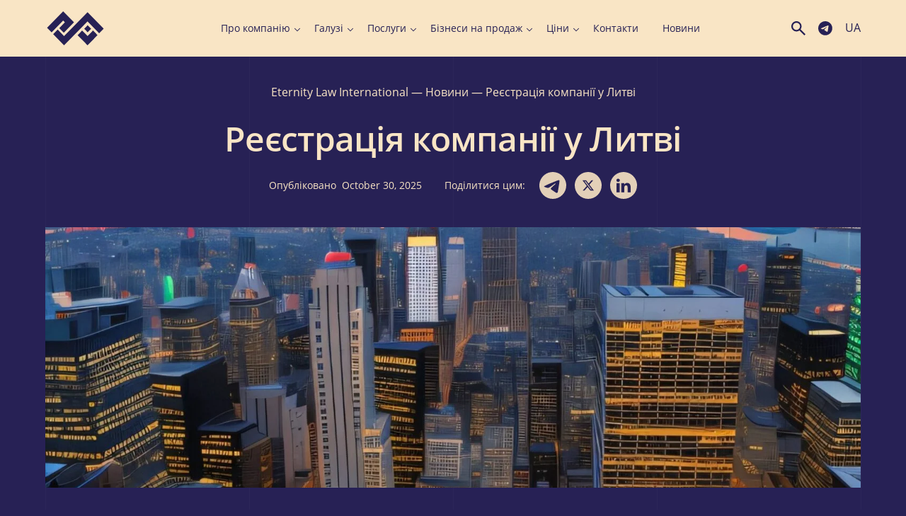

--- FILE ---
content_type: text/html; charset=UTF-8
request_url: https://www.eternitylaw.com/ua/novyny/reestracziya-kompanii-v-litvi/
body_size: 113388
content:
<!doctype html><html dir="ltr" lang="uk-UA" prefix="og: https://ogp.me/ns#"<head><meta charset="UTF-8"><meta name="viewport" content="width=device-width, initial-scale=1.0"><meta name="google-site-verification" content="hEE5gr8O7GXXqduWp8FNoNrAMDQTY-21_X1FijyqbEU" /><meta name="p:domain_verify" content="c8faadf2330eaa8b00460192cec48fa2"/> <script src="https://unpkg.com/alpinejs@3.13.8/dist/cdn.min.js" defer></script> <script src="[data-uri]" defer></script> <script src="[data-uri]" defer></script> <title>Реєстрація компанії в Литві ➤ Вартість реєстрації компанії в Литві, витрати на обслуговування</title><style>img:is([sizes="auto" i],[sizes^="auto," i]){contain-intrinsic-size:3000px 1500px}</style><meta name="description" content="Як відкрити компанію в Литві, включаючи повний розбір вартості реєстрації компанії та поточного обслуговування ✅ Витрати та вимоги для створення бізнесу в Литві ✍️" /><meta name="robots" content="max-snippet:-1, max-image-preview:large, max-video-preview:-1" /><meta name="author" content="sukova.alina"/><meta name="google-site-verification" content="hEE5gr8O7GXXqduWp8FNoNrAMDQTY-21_X1FijyqbEU" /><link rel="canonical" href="https://www.eternitylaw.com/ua/novyny/reestracziya-kompanii-v-litvi/" /><meta name="generator" content="All in One SEO Pro (AIOSEO) 4.9.1.1" /><meta property="og:locale" content="uk_UA" /><meta property="og:site_name" content="Eternity Law International | ✍Реєстрація та обслуговування компаній в будь-якій країні світу, включаючи офшорні зони ⏩Телефонуйте ☎ + 38 (094) 712-03-54 -е-mail: office@eternitylaw.com" /><meta property="og:type" content="article" /><meta property="og:title" content="Реєстрація компанії в Литві ➤ Вартість реєстрації компанії в Литві, витрати на обслуговування" /><meta property="og:description" content="Як відкрити компанію в Литві, включаючи повний розбір вартості реєстрації компанії та поточного обслуговування ✅ Витрати та вимоги для створення бізнесу в Литві ✍️" /><meta property="og:url" content="https://www.eternitylaw.com/ua/novyny/reestracziya-kompanii-v-litvi/" /><meta property="og:image" content="https://www.eternitylaw.com/wp-content/uploads/2022/11/Frame-1.jpg" /><meta property="og:image:secure_url" content="https://www.eternitylaw.com/wp-content/uploads/2022/11/Frame-1.jpg" /><meta property="og:image:width" content="1200" /><meta property="og:image:height" content="630" /><meta property="article:section" content="Новини" /><meta property="article:tag" content="новини" /><meta property="article:published_time" content="2025-10-30T18:44:42+00:00" /><meta property="article:modified_time" content="2025-11-03T16:41:35+00:00" /><meta property="article:publisher" content="https://www.facebook.com/eternity.law.international/" /><meta name="twitter:card" content="summary_large_image" /><meta name="twitter:site" content="@EternityLawInt" /><meta name="twitter:title" content="〚Реєстрація компанії у Литві 〛 ‖ Eternity Law International" /><meta name="twitter:description" content="Як відкрити компанію в Литві, включаючи повний розбір вартості реєстрації компанії та поточного обслуговування ✅ Витрати та вимоги для створення бізнесу в Литві ✍️" /><meta name="twitter:creator" content="@EternityLawInt" /><meta name="twitter:image" content="https://www.eternitylaw.com/wp-content/uploads/2022/11/Frame-1.jpg" /><meta name="twitter:label1" content="Written by" /><meta name="twitter:data1" content="sukova.alina" /> <script type="application/ld+json" class="aioseo-schema">{"@context":"https:\/\/schema.org","@graph":[{"@type":"Article","@id":"https:\/\/www.eternitylaw.com\/ua\/novyny\/reestracziya-kompanii-v-litvi\/#article","name":"\u0420\u0435\u0454\u0441\u0442\u0440\u0430\u0446\u0456\u044f \u043a\u043e\u043c\u043f\u0430\u043d\u0456\u0457 \u0432 \u041b\u0438\u0442\u0432\u0456 \u27a4 \u0412\u0430\u0440\u0442\u0456\u0441\u0442\u044c \u0440\u0435\u0454\u0441\u0442\u0440\u0430\u0446\u0456\u0457 \u043a\u043e\u043c\u043f\u0430\u043d\u0456\u0457 \u0432 \u041b\u0438\u0442\u0432\u0456, \u0432\u0438\u0442\u0440\u0430\u0442\u0438 \u043d\u0430 \u043e\u0431\u0441\u043b\u0443\u0433\u043e\u0432\u0443\u0432\u0430\u043d\u043d\u044f","headline":"\u0420\u0435\u0454\u0441\u0442\u0440\u0430\u0446\u0456\u044f \u043a\u043e\u043c\u043f\u0430\u043d\u0456\u0457 \u0443 \u041b\u0438\u0442\u0432\u0456","author":{"@id":"https:\/\/www.eternitylaw.com\/ua\/author\/sukova-alina\/#author"},"publisher":{"@id":"https:\/\/www.eternitylaw.com\/#organization"},"image":{"@type":"ImageObject","url":"https:\/\/www.eternitylaw.com\/wp-content\/uploads\/2020\/12\/00043.jpg","width":1700,"height":1700},"datePublished":"2025-10-30T21:44:42+03:00","dateModified":"2025-11-03T19:41:35+03:00","inLanguage":"uk-UA","mainEntityOfPage":{"@id":"https:\/\/www.eternitylaw.com\/ua\/novyny\/reestracziya-kompanii-v-litvi\/#webpage"},"isPartOf":{"@id":"https:\/\/www.eternitylaw.com\/ua\/novyny\/reestracziya-kompanii-v-litvi\/#webpage"},"articleSection":"\u041d\u043e\u0432\u0438\u043d\u0438, \u0423\u043a\u0440\u0430\u0457\u043d\u0441\u044c\u043a\u0430, pll_5fd76bc7f2cce"},{"@type":"BreadcrumbList","@id":"https:\/\/www.eternitylaw.com\/ua\/novyny\/reestracziya-kompanii-v-litvi\/#breadcrumblist","itemListElement":[{"@type":"ListItem","@id":"https:\/\/www.eternitylaw.com#listItem","position":1,"name":"Eternity Law International","item":"https:\/\/www.eternitylaw.com","nextItem":{"@type":"ListItem","@id":"https:\/\/www.eternitylaw.com\/ua\/novyny\/#listItem","name":"\u041d\u043e\u0432\u0438\u043d\u0438"}},{"@type":"ListItem","@id":"https:\/\/www.eternitylaw.com\/ua\/novyny\/#listItem","position":2,"name":"\u041d\u043e\u0432\u0438\u043d\u0438","item":"https:\/\/www.eternitylaw.com\/ua\/novyny\/","nextItem":{"@type":"ListItem","@id":"https:\/\/www.eternitylaw.com\/ua\/novyny\/reestracziya-kompanii-v-litvi\/#listItem","name":"\u0420\u0435\u0454\u0441\u0442\u0440\u0430\u0446\u0456\u044f \u043a\u043e\u043c\u043f\u0430\u043d\u0456\u0457 \u0443 \u041b\u0438\u0442\u0432\u0456"},"previousItem":{"@type":"ListItem","@id":"https:\/\/www.eternitylaw.com#listItem","name":"Eternity Law International"}},{"@type":"ListItem","@id":"https:\/\/www.eternitylaw.com\/ua\/novyny\/reestracziya-kompanii-v-litvi\/#listItem","position":3,"name":"\u0420\u0435\u0454\u0441\u0442\u0440\u0430\u0446\u0456\u044f \u043a\u043e\u043c\u043f\u0430\u043d\u0456\u0457 \u0443 \u041b\u0438\u0442\u0432\u0456","previousItem":{"@type":"ListItem","@id":"https:\/\/www.eternitylaw.com\/ua\/novyny\/#listItem","name":"\u041d\u043e\u0432\u0438\u043d\u0438"}}]},{"@type":"FAQPage","@id":"https:\/\/www.eternitylaw.com\/ua\/novyny\/reestracziya-kompanii-v-litvi\/#faq","url":"https:\/\/www.eternitylaw.com\/ua\/novyny\/reestracziya-kompanii-v-litvi\/","mainEntity":[{"@type":"Question","name":"\u042f\u043a\u0430 \u0432\u0430\u0440\u0442\u0456\u0441\u0442\u044c \u0440\u0435\u0454\u0441\u0442\u0440\u0430\u0446\u0456\u0457 \u043a\u043e\u043c\u043f\u0430\u043d\u0456\u0457 \u0443 \u041b\u0438\u0442\u0432\u0456?","acceptedAnswer":{"@type":"Answer","text":"\u0424\u043e\u0440\u043c\u0430\u043b\u044c\u043d\u0456 \u0430\u0434\u043c\u0456\u043d\u0456\u0441\u0442\u0440\u0430\u0442\u0438\u0432\u043d\u0456 \u0437\u0431\u043e\u0440\u0438 \u0454 \u0440\u043e\u0437\u0443\u043c\u043d\u0438\u043c\u0438, \u0430\u043b\u0435 \u0437\u0430\u0433\u0430\u043b\u044c\u043d\u0430 \u0432\u0430\u0440\u0442\u0456\u0441\u0442\u044c \u0431\u0443\u0434\u0435 \u0432\u0430\u0440\u0456\u044e\u0432\u0430\u0442\u0438\u0441\u044f \u0437\u0430\u043b\u0435\u0436\u043d\u043e \u0432\u0456\u0434 \u0441\u0442\u0440\u0443\u043a\u0442\u0443\u0440\u0438 \u0442\u0430 \u043f\u043e\u043f\u0438\u0442\u0443 \u043d\u0430 \u043f\u043e\u0441\u043b\u0443\u0433\u0438."}},{"@type":"Question","name":"\u0427\u0438 \u043b\u0435\u0433\u043a\u043e \u0456\u043d\u043e\u0437\u0435\u043c\u0446\u044e \u0432\u0456\u0434\u043a\u0440\u0438\u0442\u0438 \u0431\u0456\u0437\u043d\u0435\u0441 \u0443 \u041b\u0438\u0442\u0432\u0456?","acceptedAnswer":{"@type":"Answer","text":"\u0422\u0430\u043a. \u041d\u0435\u0440\u0435\u0437\u0438\u0434\u0435\u043d\u0442\u0438 \u0430\u0431\u043e \u044e\u0440\u0438\u0434\u0438\u0447\u043d\u0456 \u043e\u0441\u043e\u0431\u0438 \u043c\u043e\u0436\u0443\u0442\u044c \u0441\u0442\u0432\u043e\u0440\u044e\u0432\u0430\u0442\u0438 \u0442\u0430 \u0432\u043e\u043b\u043e\u0434\u0456\u0442\u0438 100% \u043c\u0456\u0441\u0446\u0435\u0432\u0438\u0445 \u043a\u043e\u043c\u043f\u0430\u043d\u0456\u0439."}},{"@type":"Question","name":"\u0421\u043a\u0456\u043b\u044c\u043a\u0438 \u0447\u0430\u0441\u0443 \u0437\u0430\u0439\u043c\u0430\u0454 \u0440\u0435\u0454\u0441\u0442\u0440\u0430\u0446\u0456\u044f \u043a\u043e\u043c\u043f\u0430\u043d\u0456\u0457 \u0443 \u041b\u0438\u0442\u0432\u0456?","acceptedAnswer":{"@type":"Answer","text":"\u0412\u0438 \u043c\u043e\u0436\u0435\u0442\u0435 \u043e\u0447\u0456\u043a\u0443\u0432\u0430\u0442\u0438, \u0449\u043e \u0432\u0430\u0448\u0430 \u0437\u0430\u044f\u0432\u043a\u0430 \u0431\u0443\u0434\u0435 \u043e\u0431\u0440\u043e\u0431\u043b\u0435\u043d\u0430 \u043f\u0440\u043e\u0442\u044f\u0433\u043e\u043c \u043a\u0456\u043b\u044c\u043a\u043e\u0445 \u0440\u043e\u0431\u043e\u0447\u0438\u0445 \u0434\u043d\u0456\u0432 \u043f\u0456\u0441\u043b\u044f \u0443\u0441\u043f\u0456\u0448\u043d\u043e\u0433\u043e \u043f\u043e\u0434\u0430\u043d\u043d\u044f \u0432\u0441\u0456\u0454\u0457 \u043d\u0435\u043e\u0431\u0445\u0456\u0434\u043d\u043e\u0457 \u0434\u043e\u043a\u0443\u043c\u0435\u043d\u0442\u0430\u0446\u0456\u0457."}},{"@type":"Question","name":"\u0427\u0438 \u0432\u0430\u0440\u0442\u043e \u043f\u043e\u0447\u0438\u043d\u0430\u0442\u0438 \u0431\u0456\u0437\u043d\u0435\u0441 \u0443 \u041b\u0438\u0442\u0432\u0456?","acceptedAnswer":{"@type":"Answer","text":"\u0422\u0430\u043a. \u0415\u043a\u043e\u043d\u043e\u043c\u0456\u043a\u0430 \u0441\u0442\u0430\u0431\u0456\u043b\u044c\u043d\u0430, \u0430 \u043f\u0440\u043e\u0446\u0435\u0441\u0438 \u043f\u0440\u043e\u0441\u0442\u0456; \u0437\u0430\u043f\u0443\u0441\u043a \u0431\u0456\u0437\u043d\u0435\u0441-\u043f\u0440\u043e\u0454\u043a\u0442\u0443 \u0443 \u041b\u0438\u0442\u0432\u0456 \u043f\u0440\u043e\u043f\u043e\u043d\u0443\u0454 \u0441\u043f\u0440\u0438\u044f\u0442\u043b\u0438\u0432\u0456 \u043f\u043e\u0434\u0430\u0442\u043a\u043e\u0432\u0456 \u0441\u0442\u0430\u0432\u043a\u0438 \u0434\u043b\u044f \u043d\u043e\u0432\u0438\u0445 \u043e\u0440\u0433\u0430\u043d\u0456\u0437\u0430\u0446\u0456\u0439."}}],"inLanguage":"uk-UA","isPartOf":{"@id":"https:\/\/www.eternitylaw.com\/#website"},"breadcrumb":{"@id":"https:\/\/www.eternitylaw.com\/ua\/novyny\/reestracziya-kompanii-v-litvi\/#breadcrumblist"}},{"@type":"Organization","@id":"https:\/\/www.eternitylaw.com\/#organization","name":"Eternity Law International","description":"\u270d\u0420\u0435\u0454\u0441\u0442\u0440\u0430\u0446\u0456\u044f \u0442\u0430 \u043e\u0431\u0441\u043b\u0443\u0433\u043e\u0432\u0443\u0432\u0430\u043d\u043d\u044f \u043a\u043e\u043c\u043f\u0430\u043d\u0456\u0439 \u0432 \u0431\u0443\u0434\u044c-\u044f\u043a\u0456\u0439 \u043a\u0440\u0430\u0457\u043d\u0456 \u0441\u0432\u0456\u0442\u0443, \u0432\u043a\u043b\u044e\u0447\u0430\u044e\u0447\u0438 \u043e\u0444\u0448\u043e\u0440\u043d\u0456 \u0437\u043e\u043d\u0438 \u23e9\u0422\u0435\u043b\u0435\u0444\u043e\u043d\u0443\u0439\u0442\u0435 \u260e + 38 (094) 712-03-54 -\u0435-mail: office@eternitylaw.com","url":"https:\/\/www.eternitylaw.com\/","telephone":"+18886470540","logo":{"@type":"ImageObject","url":"https:\/\/www.eternitylaw.com\/wp-content\/uploads\/2023\/01\/logo_eli.svg","@id":"https:\/\/www.eternitylaw.com\/ua\/novyny\/reestracziya-kompanii-v-litvi\/#organizationLogo","width":280,"height":168},"image":{"@id":"https:\/\/www.eternitylaw.com\/ua\/novyny\/reestracziya-kompanii-v-litvi\/#organizationLogo"},"sameAs":["https:\/\/www.facebook.com\/eternity.law.international\/","https:\/\/twitter.com\/EternityLawInt","https:\/\/www.linkedin.com\/company\/eternitylawinternational\/mycompany\/?viewAsMember=true"]},{"@type":"Person","@id":"https:\/\/www.eternitylaw.com\/ua\/author\/sukova-alina\/#author","url":"https:\/\/www.eternitylaw.com\/ua\/author\/sukova-alina\/","name":"sukova.alina"},{"@type":"WebPage","@id":"https:\/\/www.eternitylaw.com\/ua\/novyny\/reestracziya-kompanii-v-litvi\/#webpage","url":"https:\/\/www.eternitylaw.com\/ua\/novyny\/reestracziya-kompanii-v-litvi\/","name":"\u0420\u0435\u0454\u0441\u0442\u0440\u0430\u0446\u0456\u044f \u043a\u043e\u043c\u043f\u0430\u043d\u0456\u0457 \u0432 \u041b\u0438\u0442\u0432\u0456 \u27a4 \u0412\u0430\u0440\u0442\u0456\u0441\u0442\u044c \u0440\u0435\u0454\u0441\u0442\u0440\u0430\u0446\u0456\u0457 \u043a\u043e\u043c\u043f\u0430\u043d\u0456\u0457 \u0432 \u041b\u0438\u0442\u0432\u0456, \u0432\u0438\u0442\u0440\u0430\u0442\u0438 \u043d\u0430 \u043e\u0431\u0441\u043b\u0443\u0433\u043e\u0432\u0443\u0432\u0430\u043d\u043d\u044f","description":"\u042f\u043a \u0432\u0456\u0434\u043a\u0440\u0438\u0442\u0438 \u043a\u043e\u043c\u043f\u0430\u043d\u0456\u044e \u0432 \u041b\u0438\u0442\u0432\u0456, \u0432\u043a\u043b\u044e\u0447\u0430\u044e\u0447\u0438 \u043f\u043e\u0432\u043d\u0438\u0439 \u0440\u043e\u0437\u0431\u0456\u0440 \u0432\u0430\u0440\u0442\u043e\u0441\u0442\u0456 \u0440\u0435\u0454\u0441\u0442\u0440\u0430\u0446\u0456\u0457 \u043a\u043e\u043c\u043f\u0430\u043d\u0456\u0457 \u0442\u0430 \u043f\u043e\u0442\u043e\u0447\u043d\u043e\u0433\u043e \u043e\u0431\u0441\u043b\u0443\u0433\u043e\u0432\u0443\u0432\u0430\u043d\u043d\u044f \u2705 \u0412\u0438\u0442\u0440\u0430\u0442\u0438 \u0442\u0430 \u0432\u0438\u043c\u043e\u0433\u0438 \u0434\u043b\u044f \u0441\u0442\u0432\u043e\u0440\u0435\u043d\u043d\u044f \u0431\u0456\u0437\u043d\u0435\u0441\u0443 \u0432 \u041b\u0438\u0442\u0432\u0456 \u270d\ufe0f","inLanguage":"uk-UA","isPartOf":{"@id":"https:\/\/www.eternitylaw.com\/#website"},"breadcrumb":{"@id":"https:\/\/www.eternitylaw.com\/ua\/novyny\/reestracziya-kompanii-v-litvi\/#breadcrumblist"},"author":{"@id":"https:\/\/www.eternitylaw.com\/ua\/author\/sukova-alina\/#author"},"creator":{"@id":"https:\/\/www.eternitylaw.com\/ua\/author\/sukova-alina\/#author"},"image":{"@type":"ImageObject","url":"https:\/\/www.eternitylaw.com\/wp-content\/uploads\/2020\/12\/00043.jpg","@id":"https:\/\/www.eternitylaw.com\/ua\/novyny\/reestracziya-kompanii-v-litvi\/#mainImage","width":1700,"height":1700},"primaryImageOfPage":{"@id":"https:\/\/www.eternitylaw.com\/ua\/novyny\/reestracziya-kompanii-v-litvi\/#mainImage"},"datePublished":"2025-10-30T21:44:42+03:00","dateModified":"2025-11-03T19:41:35+03:00"},{"@type":"WebSite","@id":"https:\/\/www.eternitylaw.com\/#website","url":"https:\/\/www.eternitylaw.com\/","name":"Eternity Law International","alternateName":"ELI","description":"\u270d\u0420\u0435\u0454\u0441\u0442\u0440\u0430\u0446\u0456\u044f \u0442\u0430 \u043e\u0431\u0441\u043b\u0443\u0433\u043e\u0432\u0443\u0432\u0430\u043d\u043d\u044f \u043a\u043e\u043c\u043f\u0430\u043d\u0456\u0439 \u0432 \u0431\u0443\u0434\u044c-\u044f\u043a\u0456\u0439 \u043a\u0440\u0430\u0457\u043d\u0456 \u0441\u0432\u0456\u0442\u0443, \u0432\u043a\u043b\u044e\u0447\u0430\u044e\u0447\u0438 \u043e\u0444\u0448\u043e\u0440\u043d\u0456 \u0437\u043e\u043d\u0438 \u23e9\u0422\u0435\u043b\u0435\u0444\u043e\u043d\u0443\u0439\u0442\u0435 \u260e + 38 (094) 712-03-54 -\u0435-mail: office@eternitylaw.com","inLanguage":"uk-UA","publisher":{"@id":"https:\/\/www.eternitylaw.com\/#organization"}}]}</script> <link rel="alternate" href="https://www.eternitylaw.com/news/company-registration-in-lithuania/" hreflang="en" /><link rel="alternate" href="https://www.eternitylaw.com/ru/novosti/registracziya-kompanii-v-litve/" hreflang="ru" /><link rel="alternate" href="https://www.eternitylaw.com/fr/nouvelles/enregistrement-de-la-societe-en-lituanie/" hreflang="fr" /><link rel="alternate" href="https://www.eternitylaw.com/de/nachrichten/firmenregistrierung-in-litauen/" hreflang="de" /><link rel="alternate" href="https://www.eternitylaw.com/ua/novyny/reestracziya-kompanii-v-litvi/" hreflang="uk" /><link rel="alternate" href="https://www.eternitylaw.com/hi/samaachaar/lithuaaniya-mein-kampanee-ka-panjeekaran/" hreflang="hi" /><link rel="alternate" href="https://www.eternitylaw.com/ch/xiaoxi/zai-litaowan-zhuce-gongsi/" hreflang="ch" /><link rel="alternate" href="https://www.eternitylaw.com/es/noticias/registro-de-la-compania-en-lituania/" hreflang="es" /><link rel='dns-prefetch' href='//cdnjs.cloudflare.com' /><link rel='dns-prefetch' href='//cdn.jsdelivr.net' /> <script src="[data-uri]" defer></script> <style id='wp-emoji-styles-inline-css'>img.wp-smiley,img.emoji{display:inline!important;border:none!important;box-shadow:none!important;height:1em!important;width:1em!important;margin:0 0.07em!important;vertical-align:-0.1em!important;background:none!important;padding:0!important}</style><link data-optimized="1" rel='stylesheet' id='wp-block-library-css' href='https://www.eternitylaw.com/wp-content/litespeed/css/adf134e3572d3746d262b7114f96b894.css?ver=c7b64' media='all' /><link data-optimized="1" rel='stylesheet' id='aioseo/css/src/vue/standalone/blocks/table-of-contents/global.scss-css' href='https://www.eternitylaw.com/wp-content/litespeed/css/8dad75d5abac4ce07110d89d308b8f6e.css?ver=f8c68' media='all' /><link data-optimized="1" rel='stylesheet' id='aioseo/css/src/vue/standalone/blocks/pro/recipe/global.scss-css' href='https://www.eternitylaw.com/wp-content/litespeed/css/8b0170acaa97de54d90257effcccf971.css?ver=88719' media='all' /><link data-optimized="1" rel='stylesheet' id='aioseo/css/src/vue/standalone/blocks/pro/product/global.scss-css' href='https://www.eternitylaw.com/wp-content/litespeed/css/48831241612c0dd7dc6dabfcb5e5915b.css?ver=f2a49' media='all' /><style id='global-styles-inline-css'>:root{--wp--preset--aspect-ratio--square:1;--wp--preset--aspect-ratio--4-3:4/3;--wp--preset--aspect-ratio--3-4:3/4;--wp--preset--aspect-ratio--3-2:3/2;--wp--preset--aspect-ratio--2-3:2/3;--wp--preset--aspect-ratio--16-9:16/9;--wp--preset--aspect-ratio--9-16:9/16;--wp--preset--color--black:#000000;--wp--preset--color--cyan-bluish-gray:#abb8c3;--wp--preset--color--white:#ffffff;--wp--preset--color--pale-pink:#f78da7;--wp--preset--color--vivid-red:#cf2e2e;--wp--preset--color--luminous-vivid-orange:#ff6900;--wp--preset--color--luminous-vivid-amber:#fcb900;--wp--preset--color--light-green-cyan:#7bdcb5;--wp--preset--color--vivid-green-cyan:#00d084;--wp--preset--color--pale-cyan-blue:#8ed1fc;--wp--preset--color--vivid-cyan-blue:#0693e3;--wp--preset--color--vivid-purple:#9b51e0;--wp--preset--color--primary:#272155;--wp--preset--color--secondary:#F9E5C5;--wp--preset--gradient--vivid-cyan-blue-to-vivid-purple:linear-gradient(135deg,rgba(6,147,227,1) 0%,rgb(155,81,224) 100%);--wp--preset--gradient--light-green-cyan-to-vivid-green-cyan:linear-gradient(135deg,rgb(122,220,180) 0%,rgb(0,208,130) 100%);--wp--preset--gradient--luminous-vivid-amber-to-luminous-vivid-orange:linear-gradient(135deg,rgba(252,185,0,1) 0%,rgba(255,105,0,1) 100%);--wp--preset--gradient--luminous-vivid-orange-to-vivid-red:linear-gradient(135deg,rgba(255,105,0,1) 0%,rgb(207,46,46) 100%);--wp--preset--gradient--very-light-gray-to-cyan-bluish-gray:linear-gradient(135deg,rgb(238,238,238) 0%,rgb(169,184,195) 100%);--wp--preset--gradient--cool-to-warm-spectrum:linear-gradient(135deg,rgb(74,234,220) 0%,rgb(151,120,209) 20%,rgb(207,42,186) 40%,rgb(238,44,130) 60%,rgb(251,105,98) 80%,rgb(254,248,76) 100%);--wp--preset--gradient--blush-light-purple:linear-gradient(135deg,rgb(255,206,236) 0%,rgb(152,150,240) 100%);--wp--preset--gradient--blush-bordeaux:linear-gradient(135deg,rgb(254,205,165) 0%,rgb(254,45,45) 50%,rgb(107,0,62) 100%);--wp--preset--gradient--luminous-dusk:linear-gradient(135deg,rgb(255,203,112) 0%,rgb(199,81,192) 50%,rgb(65,88,208) 100%);--wp--preset--gradient--pale-ocean:linear-gradient(135deg,rgb(255,245,203) 0%,rgb(182,227,212) 50%,rgb(51,167,181) 100%);--wp--preset--gradient--electric-grass:linear-gradient(135deg,rgb(202,248,128) 0%,rgb(113,206,126) 100%);--wp--preset--gradient--midnight:linear-gradient(135deg,rgb(2,3,129) 0%,rgb(40,116,252) 100%);--wp--preset--font-size--small:13px;--wp--preset--font-size--medium:20px;--wp--preset--font-size--large:36px;--wp--preset--font-size--x-large:42px;--wp--preset--font-size--12:12px;--wp--preset--font-size--14:14px;--wp--preset--font-size--16:16px;--wp--preset--font-size--18:18px;--wp--preset--font-size--21:21px;--wp--preset--font-size--24:24px;--wp--preset--font-size--28:28px;--wp--preset--font-size--32:32px;--wp--preset--font-size--36:36px;--wp--preset--font-size--40:40px;--wp--preset--font-size--48:48px;--wp--preset--font-size--56:56px;--wp--preset--font-size--64:64px;--wp--preset--font-size--72:72px;--wp--preset--font-size--96:96px;--wp--preset--font-size--120:120px;--wp--preset--font-size--200:200px;--wp--preset--spacing--20:0.44rem;--wp--preset--spacing--30:0.67rem;--wp--preset--spacing--40:1rem;--wp--preset--spacing--50:1.5rem;--wp--preset--spacing--60:2.25rem;--wp--preset--spacing--70:3.38rem;--wp--preset--spacing--80:5.06rem;--wp--preset--shadow--natural:6px 6px 9px rgba(0, 0, 0, 0.2);--wp--preset--shadow--deep:12px 12px 50px rgba(0, 0, 0, 0.4);--wp--preset--shadow--sharp:6px 6px 0px rgba(0, 0, 0, 0.2);--wp--preset--shadow--outlined:6px 6px 0px -3px rgba(255, 255, 255, 1), 6px 6px rgba(0, 0, 0, 1);--wp--preset--shadow--crisp:6px 6px 0px rgba(0, 0, 0, 1)}:where(body){margin:0}.wp-site-blocks>.alignleft{float:left;margin-right:2em}.wp-site-blocks>.alignright{float:right;margin-left:2em}.wp-site-blocks>.aligncenter{justify-content:center;margin-left:auto;margin-right:auto}:where(.is-layout-flex){gap:.5em}:where(.is-layout-grid){gap:.5em}.is-layout-flow>.alignleft{float:left;margin-inline-start:0;margin-inline-end:2em}.is-layout-flow>.alignright{float:right;margin-inline-start:2em;margin-inline-end:0}.is-layout-flow>.aligncenter{margin-left:auto!important;margin-right:auto!important}.is-layout-constrained>.alignleft{float:left;margin-inline-start:0;margin-inline-end:2em}.is-layout-constrained>.alignright{float:right;margin-inline-start:2em;margin-inline-end:0}.is-layout-constrained>.aligncenter{margin-left:auto!important;margin-right:auto!important}.is-layout-constrained>:where(:not(.alignleft):not(.alignright):not(.alignfull)){margin-left:auto!important;margin-right:auto!important}body .is-layout-flex{display:flex}.is-layout-flex{flex-wrap:wrap;align-items:center}.is-layout-flex>:is(*,div){margin:0}body .is-layout-grid{display:grid}.is-layout-grid>:is(*,div){margin:0}body{padding-top:0;padding-right:0;padding-bottom:0;padding-left:0}a:where(:not(.wp-element-button)){text-decoration:underline}:root :where(.wp-element-button,.wp-block-button__link){background-color:#32373c;border-width:0;color:#fff;font-family:inherit;font-size:inherit;line-height:inherit;padding:calc(0.667em + 2px) calc(1.333em + 2px);text-decoration:none}.has-black-color{color:var(--wp--preset--color--black)!important}.has-cyan-bluish-gray-color{color:var(--wp--preset--color--cyan-bluish-gray)!important}.has-white-color{color:var(--wp--preset--color--white)!important}.has-pale-pink-color{color:var(--wp--preset--color--pale-pink)!important}.has-vivid-red-color{color:var(--wp--preset--color--vivid-red)!important}.has-luminous-vivid-orange-color{color:var(--wp--preset--color--luminous-vivid-orange)!important}.has-luminous-vivid-amber-color{color:var(--wp--preset--color--luminous-vivid-amber)!important}.has-light-green-cyan-color{color:var(--wp--preset--color--light-green-cyan)!important}.has-vivid-green-cyan-color{color:var(--wp--preset--color--vivid-green-cyan)!important}.has-pale-cyan-blue-color{color:var(--wp--preset--color--pale-cyan-blue)!important}.has-vivid-cyan-blue-color{color:var(--wp--preset--color--vivid-cyan-blue)!important}.has-vivid-purple-color{color:var(--wp--preset--color--vivid-purple)!important}.has-primary-color{color:var(--wp--preset--color--primary)!important}.has-secondary-color{color:var(--wp--preset--color--secondary)!important}.has-black-background-color{background-color:var(--wp--preset--color--black)!important}.has-cyan-bluish-gray-background-color{background-color:var(--wp--preset--color--cyan-bluish-gray)!important}.has-white-background-color{background-color:var(--wp--preset--color--white)!important}.has-pale-pink-background-color{background-color:var(--wp--preset--color--pale-pink)!important}.has-vivid-red-background-color{background-color:var(--wp--preset--color--vivid-red)!important}.has-luminous-vivid-orange-background-color{background-color:var(--wp--preset--color--luminous-vivid-orange)!important}.has-luminous-vivid-amber-background-color{background-color:var(--wp--preset--color--luminous-vivid-amber)!important}.has-light-green-cyan-background-color{background-color:var(--wp--preset--color--light-green-cyan)!important}.has-vivid-green-cyan-background-color{background-color:var(--wp--preset--color--vivid-green-cyan)!important}.has-pale-cyan-blue-background-color{background-color:var(--wp--preset--color--pale-cyan-blue)!important}.has-vivid-cyan-blue-background-color{background-color:var(--wp--preset--color--vivid-cyan-blue)!important}.has-vivid-purple-background-color{background-color:var(--wp--preset--color--vivid-purple)!important}.has-primary-background-color{background-color:var(--wp--preset--color--primary)!important}.has-secondary-background-color{background-color:var(--wp--preset--color--secondary)!important}.has-black-border-color{border-color:var(--wp--preset--color--black)!important}.has-cyan-bluish-gray-border-color{border-color:var(--wp--preset--color--cyan-bluish-gray)!important}.has-white-border-color{border-color:var(--wp--preset--color--white)!important}.has-pale-pink-border-color{border-color:var(--wp--preset--color--pale-pink)!important}.has-vivid-red-border-color{border-color:var(--wp--preset--color--vivid-red)!important}.has-luminous-vivid-orange-border-color{border-color:var(--wp--preset--color--luminous-vivid-orange)!important}.has-luminous-vivid-amber-border-color{border-color:var(--wp--preset--color--luminous-vivid-amber)!important}.has-light-green-cyan-border-color{border-color:var(--wp--preset--color--light-green-cyan)!important}.has-vivid-green-cyan-border-color{border-color:var(--wp--preset--color--vivid-green-cyan)!important}.has-pale-cyan-blue-border-color{border-color:var(--wp--preset--color--pale-cyan-blue)!important}.has-vivid-cyan-blue-border-color{border-color:var(--wp--preset--color--vivid-cyan-blue)!important}.has-vivid-purple-border-color{border-color:var(--wp--preset--color--vivid-purple)!important}.has-primary-border-color{border-color:var(--wp--preset--color--primary)!important}.has-secondary-border-color{border-color:var(--wp--preset--color--secondary)!important}.has-vivid-cyan-blue-to-vivid-purple-gradient-background{background:var(--wp--preset--gradient--vivid-cyan-blue-to-vivid-purple)!important}.has-light-green-cyan-to-vivid-green-cyan-gradient-background{background:var(--wp--preset--gradient--light-green-cyan-to-vivid-green-cyan)!important}.has-luminous-vivid-amber-to-luminous-vivid-orange-gradient-background{background:var(--wp--preset--gradient--luminous-vivid-amber-to-luminous-vivid-orange)!important}.has-luminous-vivid-orange-to-vivid-red-gradient-background{background:var(--wp--preset--gradient--luminous-vivid-orange-to-vivid-red)!important}.has-very-light-gray-to-cyan-bluish-gray-gradient-background{background:var(--wp--preset--gradient--very-light-gray-to-cyan-bluish-gray)!important}.has-cool-to-warm-spectrum-gradient-background{background:var(--wp--preset--gradient--cool-to-warm-spectrum)!important}.has-blush-light-purple-gradient-background{background:var(--wp--preset--gradient--blush-light-purple)!important}.has-blush-bordeaux-gradient-background{background:var(--wp--preset--gradient--blush-bordeaux)!important}.has-luminous-dusk-gradient-background{background:var(--wp--preset--gradient--luminous-dusk)!important}.has-pale-ocean-gradient-background{background:var(--wp--preset--gradient--pale-ocean)!important}.has-electric-grass-gradient-background{background:var(--wp--preset--gradient--electric-grass)!important}.has-midnight-gradient-background{background:var(--wp--preset--gradient--midnight)!important}.has-small-font-size{font-size:var(--wp--preset--font-size--small)!important}.has-medium-font-size{font-size:var(--wp--preset--font-size--medium)!important}.has-large-font-size{font-size:var(--wp--preset--font-size--large)!important}.has-x-large-font-size{font-size:var(--wp--preset--font-size--x-large)!important}.has-12-font-size{font-size:var(--wp--preset--font-size--12)!important}.has-14-font-size{font-size:var(--wp--preset--font-size--14)!important}.has-16-font-size{font-size:var(--wp--preset--font-size--16)!important}.has-18-font-size{font-size:var(--wp--preset--font-size--18)!important}.has-21-font-size{font-size:var(--wp--preset--font-size--21)!important}.has-24-font-size{font-size:var(--wp--preset--font-size--24)!important}.has-28-font-size{font-size:var(--wp--preset--font-size--28)!important}.has-32-font-size{font-size:var(--wp--preset--font-size--32)!important}.has-36-font-size{font-size:var(--wp--preset--font-size--36)!important}.has-40-font-size{font-size:var(--wp--preset--font-size--40)!important}.has-48-font-size{font-size:var(--wp--preset--font-size--48)!important}.has-56-font-size{font-size:var(--wp--preset--font-size--56)!important}.has-64-font-size{font-size:var(--wp--preset--font-size--64)!important}.has-72-font-size{font-size:var(--wp--preset--font-size--72)!important}.has-96-font-size{font-size:var(--wp--preset--font-size--96)!important}.has-120-font-size{font-size:var(--wp--preset--font-size--120)!important}.has-200-font-size{font-size:var(--wp--preset--font-size--200)!important}:where(.wp-block-post-template.is-layout-flex){gap:1.25em}:where(.wp-block-post-template.is-layout-grid){gap:1.25em}:where(.wp-block-columns.is-layout-flex){gap:2em}:where(.wp-block-columns.is-layout-grid){gap:2em}:root :where(.wp-block-pullquote){font-size:1.5em;line-height:1.6}</style><link data-optimized="1" rel='stylesheet' id='eli-style-css' href='https://www.eternitylaw.com/wp-content/litespeed/css/72cea44cec1453942010c550a857ff7e.css?ver=02197' media='all' /><link data-optimized="1" rel='stylesheet' id='eli-old-css-css' href='https://www.eternitylaw.com/wp-content/litespeed/css/2488b0adc41a677d4a3d0476ecf1f4d1.css?ver=04aa9' media='all' /><link data-optimized="1" rel='stylesheet' id='eli-app-css-css' href='https://www.eternitylaw.com/wp-content/litespeed/css/ab3a9346e9da7240e8df7ce072e6790e.css?ver=06b9d' media='all' /><link data-optimized="1" rel='stylesheet' id='eli-slick-css-css' href='https://www.eternitylaw.com/wp-content/litespeed/css/52b4076b0bf2f7530e0cf786f57d056c.css?ver=88c36' media='all' /><link data-optimized="1" rel='stylesheet' id='eli-fancybox-css-css' href='https://www.eternitylaw.com/wp-content/litespeed/css/3bf6b595d9e9fb178d12bcf8a760ca7f.css?ver=0ca7f' media='all' /><link data-optimized="1" rel='stylesheet' id='eli-custom-css-css' href='https://www.eternitylaw.com/wp-content/litespeed/css/dcb450255178a8a1b61ab8de9229d426.css?ver=00018' media='all' /> <script src="https://cdnjs.cloudflare.com/ajax/libs/jquery/3.6.4/jquery.min.js?ver=6.8.3" id="jquery-js"></script> <script data-optimized="1" src="https://www.eternitylaw.com/wp-content/litespeed/js/8dac6581211c58877b274e8be89aea0f.js?ver=ddaea" id="eli-slick-js" defer data-deferred="1"></script> <script src="https://cdn.jsdelivr.net/npm/@fancyapps/ui@5.0/dist/fancybox/fancybox.umd.js?ver=6.8.3" id="eli-fancybox-js" defer data-deferred="1"></script> <script data-optimized="1" src="https://www.eternitylaw.com/wp-content/litespeed/js/4cd95080bf87f850a5f6f08bdd032457.js?ver=e4434" id="eli-main-js" defer data-deferred="1"></script> <script type="text/javascript" src="[data-uri]" defer></script><link rel="apple-touch-icon" sizes="180x180" href="/wp-content/uploads/fbrfg/apple-touch-icon.png"><link rel="icon" type="image/png" sizes="32x32" href="/wp-content/uploads/fbrfg/favicon-32x32.png"><link rel="icon" type="image/png" sizes="194x194" href="/wp-content/uploads/fbrfg/favicon-194x194.png"><link rel="icon" type="image/png" sizes="192x192" href="/wp-content/uploads/fbrfg/android-chrome-192x192.png"><link rel="icon" type="image/png" sizes="16x16" href="/wp-content/uploads/fbrfg/favicon-16x16.png"><link rel="manifest" href="/wp-content/uploads/fbrfg/site.webmanifest"><link rel="mask-icon" href="/wp-content/uploads/fbrfg/safari-pinned-tab.svg" color="#272155"><link rel="shortcut icon" href="/wp-content/uploads/fbrfg/favicon.ico"><meta name="apple-mobile-web-app-title" content="Eternity Law International"><meta name="application-name" content="Eternity Law International"><meta name="msapplication-TileColor" content="#f9e5c5"><meta name="msapplication-TileImage" content="/wp-content/uploads/fbrfg/mstile-144x144.png"><meta name="msapplication-config" content="/wp-content/uploads/fbrfg/browserconfig.xml"><meta name="theme-color" content="#f9e5c5"><link rel="icon" href="https://www.eternitylaw.com/wp-content/uploads/2020/09/cropped-logo-1-32x32.png" sizes="32x32" /><link rel="icon" href="https://www.eternitylaw.com/wp-content/uploads/2020/09/cropped-logo-1-192x192.png" sizes="192x192" /><link rel="apple-touch-icon" href="https://www.eternitylaw.com/wp-content/uploads/2020/09/cropped-logo-1-180x180.png" /><meta name="msapplication-TileImage" content="https://www.eternitylaw.com/wp-content/uploads/2020/09/cropped-logo-1-270x270.png" /><style>a:where(:not(.wp-element-button)){text-decoration:none}</style> <script>(function(w,d,s,l,i){w[l]=w[l]||[];w[l].push({'gtm.start':
                new Date().getTime(),event:'gtm.js'});var f=d.getElementsByTagName(s)[0],
            j=d.createElement(s),dl=l!='dataLayer'?'&l='+l:'';j.async=true;j.src=
            'https://www.googletagmanager.com/gtm.js?id='+i+dl;f.parentNode.insertBefore(j,f);
        })(window,document,'script','dataLayer','GTM-5KPZJ5P');</script>  <script src="[data-uri]" defer></script> <script id="mcjs" src="[data-uri]" defer></script>  <script id="cookieyes" type="text/javascript" src="https://cdn-cookieyes.com/client_data/7a382d8abb87222ce5a7e449/script.js" defer data-deferred="1"></script> </head><body class="wp-singular post-template-default single single-post postid-22438 single-format-standard wp-custom-logo wp-theme-eternitylaw" x-data="{ show_search: false, open: false }" :class="{'overflow-visible': !open, 'overflow-visible': !show_search }"><noscript><iframe src="https://www.googletagmanager.com/ns.html?id=GTM-5KPZJ5P"
height="0" width="0" style="display:none;visibility:hidden"></iframe></noscript>
<style>.wrap__nav-menu .sub-menu .has-child{margin-right:0!important}</style><div class="hidden">
<svg xmlns="http://www.w3.org/2000/svg">
<symbol viewBox="0 0 24 24" id="eli-telegram">
<path d="M11.931 2C6.4491 2 2 6.4491 2 11.931C2 17.413 6.4491 21.8621 11.931 21.8621C17.413 21.8621 21.8621 17.413 21.8621 11.931C21.8621 6.4491 17.413 2 11.931 2ZM16.539 8.7531C16.3901 10.3222 15.7446 14.1357 15.4168 15.8935C15.2778 16.6383 14.9997 16.8866 14.7415 16.9164C14.1655 16.9661 13.7286 16.539 13.1724 16.1716C12.2985 15.5956 11.8019 15.2381 10.9578 14.6819C9.97462 14.0364 10.6102 13.6789 11.1763 13.1029C11.3252 12.9539 13.8676 10.64 13.9172 10.4314C13.9241 10.3999 13.9232 10.3671 13.9146 10.3359C13.9059 10.3048 13.8898 10.2762 13.8676 10.2527C13.808 10.203 13.7286 10.2229 13.659 10.2328C13.5697 10.2527 12.1793 11.1763 9.46814 13.0036C9.0709 13.2717 8.71338 13.4108 8.39559 13.4008C8.03807 13.3909 7.36276 13.2022 6.85628 13.0334C6.23062 12.8348 5.744 12.7255 5.78372 12.3779C5.80359 12.1992 6.05186 12.0204 6.51862 11.8317C9.41848 10.5705 11.3451 9.73628 12.3084 9.33903C15.0692 8.18703 15.6353 7.98841 16.0127 7.98841C16.0921 7.98841 16.2808 8.00828 16.4 8.10759C16.4993 8.18703 16.5291 8.29628 16.539 8.37572C16.5291 8.43531 16.549 8.61407 16.539 8.7531V8.7531Z" fill="currentColor"/>
</symbol>
<symbol id="eli-twitter_link" fill-rule="evenodd" clip-rule="evenodd" viewBox="0 0 512 512"><path d="M256 0c141.385 0 256 114.615 256 256S397.385 512 256 512 0 397.385 0 256 114.615 0 256 0z" fill="#f9e5c5"/><path fill="#272155" fill-rule="nonzero" d="M318.64 157.549h33.401l-72.973 83.407 85.85 113.495h-67.222l-52.647-68.836-60.242 68.836h-33.423l78.052-89.212-82.354-107.69h68.924l47.59 62.917 55.044-62.917zm-11.724 176.908h18.51L205.95 176.493h-19.86l120.826 157.964z"/></symbol>
<symbol id="eli-telegram-link" width="38" height="38">
<path  fill="currentColor" d="M38 19c0 10.493-8.507 19-19 19S0 29.493 0 19 8.507 0 19 0s19 8.507 19 19Zm-25.277-1.74c-1.903.83-3.859 1.684-5.647 2.67-.934.683.307 1.167 1.472 1.62.185.072.368.144.54.215.143.044.29.09.437.138 1.295.412 2.739.872 3.996.18 2.065-1.186 4.014-2.558 5.961-3.928.638-.45 1.276-.898 1.918-1.34l.1-.066c.547-.354 1.777-1.15 1.322-.053-1.075 1.176-2.227 2.217-3.385 3.264a73.147 73.147 0 0 0-2.33 2.168c-.665.54-1.357 1.629-.611 2.387 1.718 1.202 3.463 2.376 5.206 3.549l1.701 1.145c.96.766 2.46.147 2.67-1.05l.283-1.653c.52-3.044 1.041-6.088 1.501-9.142.063-.479.134-.958.204-1.437.172-1.162.345-2.325.398-3.492-.138-1.165-1.551-.91-2.338-.647-4.041 1.538-8.042 3.19-12.028 4.87-.451.2-.909.4-1.37.601Z"/>
</symbol>
<symbol id="eli-linkedin-link" width="38" height="38">
<path fill="currentColor" d="M0 19C0 8.507 8.507 0 19 0s19 8.507 19 19-8.507 19-19 19S0 29.493 0 19Zm13.427-3.263H9.121v12.937h4.306V15.737Zm.284-4.002c-.028-1.269-.935-2.235-2.408-2.235-1.473 0-2.436.966-2.436 2.235 0 1.242.934 2.236 2.38 2.236h.027c1.502 0 2.437-.994 2.437-2.236Zm15.245 9.521c0-3.974-2.125-5.823-4.958-5.823-2.286 0-3.31 1.256-3.881 2.136v-1.832H15.81c.057 1.214 0 12.937 0 12.937h4.307V21.45c0-.387.028-.772.142-1.05.31-.772 1.02-1.571 2.209-1.571 1.559 0 2.182 1.186 2.182 2.924v6.922h4.305v-7.418Z"/>
</symbol>
<symbol id="eli-close">
<path fill="currentColor" fill-rule="evenodd" d="M16.767 1.887A1.105 1.105 0 0 0 15.206.324l-6.66 6.66-6.66-6.66A1.105 1.105 0 1 0 .325 1.887l6.66 6.658-6.66 6.659a1.105 1.105 0 1 0 1.563 1.563l6.658-6.66 6.66 6.66a1.105 1.105 0 0 0 1.562-1.563l-6.66-6.659 6.66-6.658Z" clip-rule="evenodd"/>
</symbol>
<symbol viewBox="0 0 24 24" id="eli-whatsapp">
<path fill="currentColor" d="M19.05 4.91A9.816 9.816 0 0 0 12.04 2c-5.46 0-9.91 4.45-9.91 9.91 0 1.75.46 3.45 1.32 4.95L2.05 22l5.25-1.38c1.45.79 3.08 1.21 4.74 1.21 5.46 0 9.91-4.45 9.91-9.91 0-2.65-1.03-5.14-2.9-7.01Zm-7.01 15.24c-1.48 0-2.93-.4-4.2-1.15l-.3-.18-3.12.82.83-3.04-.2-.31a8.264 8.264 0 0 1-1.26-4.38c0-4.54 3.7-8.24 8.24-8.24 2.2 0 4.27.86 5.82 2.42a8.183 8.183 0 0 1 2.41 5.83c.02 4.54-3.68 8.23-8.22 8.23Zm4.52-6.16c-.25-.12-1.47-.72-1.69-.81-.23-.08-.39-.12-.56.12-.17.25-.64.81-.78.97-.14.17-.29.19-.54.06-.25-.12-1.05-.39-1.99-1.23-.74-.66-1.23-1.47-1.38-1.72-.14-.25-.02-.38.11-.51.11-.11.25-.29.37-.43s.17-.25.25-.41c.08-.17.04-.31-.02-.43s-.56-1.34-.76-1.84c-.2-.48-.41-.42-.56-.43h-.48c-.17 0-.43.06-.66.31-.22.25-.86.85-.86 2.07 0 1.22.89 2.4 1.01 2.56.12.17 1.75 2.67 4.23 3.74.59.26 1.05.41 1.41.52.59.19 1.13.16 1.56.1.48-.07 1.47-.6 1.67-1.18.21-.58.21-1.07.14-1.18-.07-.11-.22-.16-.47-.28Z"/>
</symbol>
<symbol id="eli-twitter" viewBox="0 0 72 72">
<switch>
<g>
<path d="M42.5,31.2L66,6h-6L39.8,27.6L24,6H4l24.6,33.6L4,66
h6l21.3-22.8L48,66h20L42.5,31.2z M12.9,10h8l38.1,52h-8L12.9,10z"></path>
</g>
</switch>
</symbol>
<symbol viewBox="0 0 24 24" id="eli-linkedin">
<path d="M20.4701 2H3.53006C3.33964 1.99736 3.15056 2.03225 2.97362 2.10268C2.79669 2.17312 2.63536 2.27772 2.49886 2.41051C2.36235 2.5433 2.25334 2.70168 2.17805 2.87661C2.10276 3.05154 2.06267 3.23958 2.06006 3.43V20.57C2.06267 20.7604 2.10276 20.9485 2.17805 21.1234C2.25334 21.2983 2.36235 21.4567 2.49886 21.5895C2.63536 21.7223 2.79669 21.8269 2.97362 21.8973C3.15056 21.9678 3.33964 22.0026 3.53006 22H20.4701C20.6605 22.0026 20.8496 21.9678 21.0265 21.8973C21.2034 21.8269 21.3648 21.7223 21.5013 21.5895C21.6378 21.4567 21.7468 21.2983 21.8221 21.1234C21.8974 20.9485 21.9375 20.7604 21.9401 20.57V3.43C21.9375 3.23958 21.8974 3.05154 21.8221 2.87661C21.7468 2.70168 21.6378 2.5433 21.5013 2.41051C21.3648 2.27772 21.2034 2.17312 21.0265 2.10268C20.8496 2.03225 20.6605 1.99736 20.4701 2V2ZM8.09006 18.74H5.09006V9.74H8.09006V18.74ZM6.59006 8.48C6.17632 8.48 5.77953 8.31564 5.48697 8.02309C5.19442 7.73053 5.03006 7.33374 5.03006 6.92C5.03006 6.50626 5.19442 6.10947 5.48697 5.81691C5.77953 5.52436 6.17632 5.36 6.59006 5.36C6.80975 5.33509 7.03223 5.35685 7.24293 5.42388C7.45363 5.49091 7.6478 5.60169 7.81272 5.74896C7.97763 5.89623 8.10958 6.07668 8.19993 6.27848C8.29027 6.48029 8.33698 6.6989 8.33698 6.92C8.33698 7.1411 8.29027 7.35971 8.19993 7.56152C8.10958 7.76332 7.97763 7.94377 7.81272 8.09104C7.6478 8.23831 7.45363 8.34909 7.24293 8.41612C7.03223 8.48315 6.80975 8.50492 6.59006 8.48V8.48ZM18.9101 18.74H15.9101V13.91C15.9101 12.7 15.4801 11.91 14.3901 11.91C14.0527 11.9125 13.7242 12.0183 13.4489 12.2132C13.1735 12.4081 12.9645 12.6827 12.8501 13C12.7718 13.235 12.7379 13.4826 12.7501 13.73V18.73H9.75006V9.73H12.7501V11C13.0226 10.5271 13.419 10.1375 13.8965 9.8732C14.374 9.60889 14.9146 9.47985 15.4601 9.5C17.4601 9.5 18.9101 10.79 18.9101 13.56V18.74Z" fill="currentColor"/>
</symbol>
<symbol viewBox="0 0 24 24" id="eli-facebook">
<path d="M12 2.04C6.5 2.04 2 6.53 2 12.06C2 17.06 5.66 21.21 10.44 21.96V14.96H7.9V12.06H10.44V9.85C10.44 7.34 11.93 5.96 14.22 5.96C15.31 5.96 16.45 6.15 16.45 6.15V8.62H15.19C13.95 8.62 13.56 9.39 13.56 10.18V12.06H16.34L15.89 14.96H13.56V21.96C15.9164 21.5878 18.0622 20.3855 19.6099 18.5701C21.1576 16.7546 22.0053 14.4456 22 12.06C22 6.53 17.5 2.04 12 2.04V2.04Z" fill="currentColor"/>
</symbol>
<symbol id="eli-arrow" viewBox="0 0 20 10">
<path fill="currentColor" d="M0 5c0-.34.269-.616.6-.615h17.342l-3.243-3.328a.631.631 0 0 1 0-.876.593.593 0 0 1 .854 0l4.269 4.381a.628.628 0 0 1 0 .876l-4.27 4.38a.593.593 0 0 1-.853 0 .631.631 0 0 1 0-.875l3.243-3.328H.599A.607.607 0 0 1 0 5Z"/>
</symbol>
<symbol id="lang" width="24" height="24" viewBox="0 0 24 24" fill="none">
<path d="M12 21C16.9706 21 21 16.9706 21 12C21 7.02944 16.9706 3 12 3C7.02944 3 3 7.02944 3 12C3 16.9706 7.02944 21 12 21Z" stroke="currentColor" stroke-width="1.5" stroke-linecap="round" stroke-linejoin="round"/>
<path d="M3.5127 9H20.4875" stroke="currentColor" stroke-width="1.5" stroke-linecap="round" stroke-linejoin="round"/>
<path d="M3.5127 15H20.4874" stroke="currentColor" stroke-width="1.5" stroke-linecap="round" stroke-linejoin="round"/>
<path d="M12 20.758C14.0711 20.758 15.75 16.8367 15.75 11.9996C15.75 7.16248 14.0711 3.24121 12 3.24121C9.92893 3.24121 8.25 7.16248 8.25 11.9996C8.25 16.8367 9.92893 20.758 12 20.758Z" stroke="currentColor" stroke-width="1.5" stroke-linecap="round" stroke-linejoin="round"/>
</symbol>
<symbol id="eli-search" width="20" height="20" viewBox="0 0 20 20" fill="none">
<path d="M18.4444 20L11.4444 13C10.8889 13.4444 10.25 13.7963 9.52778 14.0556C8.80556 14.3148 8.03704 14.4444 7.22222 14.4444C5.2037 14.4444 3.49556 13.7456 2.09778 12.3478C0.699259 10.9493 0 9.24074 0 7.22222C0 5.2037 0.699259 3.49519 2.09778 2.09667C3.49556 0.698889 5.2037 0 7.22222 0C9.24074 0 10.9493 0.698889 12.3478 2.09667C13.7456 3.49519 14.4444 5.2037 14.4444 7.22222C14.4444 8.03704 14.3148 8.80556 14.0556 9.52778C13.7963 10.25 13.4444 10.8889 13 11.4444L20 18.4444L18.4444 20ZM7.22222 12.2222C8.61111 12.2222 9.79185 11.7363 10.7644 10.7644C11.7363 9.79185 12.2222 8.61111 12.2222 7.22222C12.2222 5.83333 11.7363 4.65259 10.7644 3.68C9.79185 2.70815 8.61111 2.22222 7.22222 2.22222C5.83333 2.22222 4.65259 2.70815 3.68 3.68C2.70815 4.65259 2.22222 5.83333 2.22222 7.22222C2.22222 8.61111 2.70815 9.79185 3.68 10.7644C4.65259 11.7363 5.83333 12.2222 7.22222 12.2222Z" fill="currentColor"/>
</symbol>
<symbol viewBox="0 0 682.667 682.667" id="eli-bank-for-sale">
<defs style="stroke-width:10">
<clipPath clipPathUnits="userSpaceOnUse" id="a" stroke-width="1" style="stroke-width:10">
<path d="M0 512h512V0H0Z" fill="currentColor" data-original="#000000" style="stroke-width:10"/>
</clipPath>
</defs>
<g clip-path="url(#a)" style="stroke-width:10" transform="matrix(1.33333 0 0 -1.33333 0 682.667)">
<g style="stroke-width:10">
<path d="M0 0c0-7.533 8.973-13.639 20.041-13.639 11.067 0 20.04 6.106 20.04 13.639 0 9.742-8.016 13.638-20.04 17.535C8.016 21.432 0 25.329 0 35.07c0 7.533 8.973 13.639 20.041 13.639 11.067 0 20.04-6.106 20.04-13.639" style="stroke-width:10;stroke-linecap:round;stroke-linejoin:round;stroke-miterlimit:10;stroke-dasharray:none;stroke-opacity:1" fill="none" stroke="currentColor" stroke-linecap="round" stroke-linejoin="round" stroke-miterlimit="10" data-original="#000000" transform="translate(235.96 354.699)"/>
</g>
<g style="stroke-width:10">
<path d="M0 0v-8.907" style="stroke-width:10;stroke-linecap:round;stroke-linejoin:round;stroke-miterlimit:10;stroke-dasharray:none;stroke-opacity:1" fill="none" stroke="currentColor" stroke-linecap="round" stroke-linejoin="round" stroke-miterlimit="10" data-original="#000000" transform="translate(256 412.315)"/>
</g>
<g style="stroke-width:10">
<path d="M0 0v-8.907" style="stroke-width:10;stroke-linecap:round;stroke-linejoin:round;stroke-miterlimit:10;stroke-dasharray:none;stroke-opacity:1" fill="none" stroke="currentColor" stroke-linecap="round" stroke-linejoin="round" stroke-miterlimit="10" data-original="#000000" transform="translate(256 341.06)"/>
</g>
<g style="stroke-width:10">
<path d="M0 0h497" style="stroke-width:10;stroke-linecap:round;stroke-linejoin:round;stroke-miterlimit:10;stroke-dasharray:none;stroke-opacity:1" fill="none" stroke="currentColor" stroke-linecap="round" stroke-linejoin="round" stroke-miterlimit="10" data-original="#000000" transform="translate(7.5 43.573)"/>
</g>
<g style="stroke-width:10">
<path d="M0 0h400.809v-32.064" style="stroke-width:10;stroke-linecap:round;stroke-linejoin:round;stroke-miterlimit:10;stroke-dasharray:none;stroke-opacity:1" fill="none" stroke="currentColor" stroke-linecap="round" stroke-linejoin="round" stroke-miterlimit="10" data-original="#000000" transform="translate(87.659 75.637)"/>
</g>
<g style="stroke-width:10">
<path d="M0 0v32.064h32.066" style="stroke-width:10;stroke-linecap:round;stroke-linejoin:round;stroke-miterlimit:10;stroke-dasharray:none;stroke-opacity:1" fill="none" stroke="currentColor" stroke-linecap="round" stroke-linejoin="round" stroke-miterlimit="10" data-original="#000000" transform="translate(23.532 43.573)"/>
</g>
<g style="stroke-width:10">
<path d="M0 0v32.064h432.871V0" style="stroke-width:10;stroke-linecap:round;stroke-linejoin:round;stroke-miterlimit:10;stroke-dasharray:none;stroke-opacity:1" fill="none" stroke="currentColor" stroke-linecap="round" stroke-linejoin="round" stroke-miterlimit="10" data-original="#000000" transform="translate(39.565 75.637)"/>
</g>
<g style="stroke-width:10">
<path d="M0 0v-160.323" style="stroke-width:10;stroke-linecap:round;stroke-linejoin:round;stroke-miterlimit:10;stroke-dasharray:none;stroke-opacity:1" fill="none" stroke="currentColor" stroke-linecap="round" stroke-linejoin="round" stroke-miterlimit="10" data-original="#000000" transform="translate(55.597 268.024)"/>
</g>
<g style="stroke-width:10">
<path d="M0 0v-32.064h-432.871V0" style="stroke-width:10;stroke-linecap:round;stroke-linejoin:round;stroke-miterlimit:10;stroke-dasharray:none;stroke-opacity:1" fill="none" stroke="currentColor" stroke-linecap="round" stroke-linejoin="round" stroke-miterlimit="10" data-original="#000000" transform="translate(472.435 300.089)"/>
</g>
<g style="stroke-width:10">
<path d="M0 0h-408.826v24.048l240.484 144.29L72.142 24.048V0H32.059" style="stroke-width:10;stroke-linecap:round;stroke-linejoin:round;stroke-miterlimit:10;stroke-dasharray:none;stroke-opacity:1" fill="none" stroke="currentColor" stroke-linecap="round" stroke-linejoin="round" stroke-miterlimit="10" data-original="#000000" transform="translate(424.342 300.089)"/>
</g>
<g style="stroke-width:10">
<path d="M0 0v-160.323" style="stroke-width:10;stroke-linecap:round;stroke-linejoin:round;stroke-miterlimit:10;stroke-dasharray:none;stroke-opacity:1" fill="none" stroke="currentColor" stroke-linecap="round" stroke-linejoin="round" stroke-miterlimit="10" data-original="#000000" transform="translate(103.693 268.024)"/>
</g>
<g style="stroke-width:10">
<path d="M0 0v-160.323" style="stroke-width:10;stroke-linecap:round;stroke-linejoin:round;stroke-miterlimit:10;stroke-dasharray:none;stroke-opacity:1" fill="none" stroke="currentColor" stroke-linecap="round" stroke-linejoin="round" stroke-miterlimit="10" data-original="#000000" transform="translate(151.79 268.024)"/>
</g>
<g style="stroke-width:10">
<path d="M0 0v-160.323" style="stroke-width:10;stroke-linecap:round;stroke-linejoin:round;stroke-miterlimit:10;stroke-dasharray:none;stroke-opacity:1" fill="none" stroke="currentColor" stroke-linecap="round" stroke-linejoin="round" stroke-miterlimit="10" data-original="#000000" transform="translate(199.887 268.024)"/>
</g>
<g style="stroke-width:10">
<path d="M0 0v-160.323" style="stroke-width:10;stroke-linecap:round;stroke-linejoin:round;stroke-miterlimit:10;stroke-dasharray:none;stroke-opacity:1" fill="none" stroke="currentColor" stroke-linecap="round" stroke-linejoin="round" stroke-miterlimit="10" data-original="#000000" transform="translate(312.113 268.024)"/>
</g>
<g style="stroke-width:10">
<path d="M0 0v-160.323" style="stroke-width:10;stroke-linecap:round;stroke-linejoin:round;stroke-miterlimit:10;stroke-dasharray:none;stroke-opacity:1" fill="none" stroke="currentColor" stroke-linecap="round" stroke-linejoin="round" stroke-miterlimit="10" data-original="#000000" transform="translate(360.21 268.024)"/>
</g>
<g style="stroke-width:10">
<path d="M0 0v-160.323" style="stroke-width:10;stroke-linecap:round;stroke-linejoin:round;stroke-miterlimit:10;stroke-dasharray:none;stroke-opacity:1" fill="none" stroke="currentColor" stroke-linecap="round" stroke-linejoin="round" stroke-miterlimit="10" data-original="#000000" transform="translate(408.307 268.024)"/>
</g>
<g style="stroke-width:10">
<path d="M0 0v-160.323" style="stroke-width:10;stroke-linecap:round;stroke-linejoin:round;stroke-miterlimit:10;stroke-dasharray:none;stroke-opacity:1" fill="none" stroke="currentColor" stroke-linecap="round" stroke-linejoin="round" stroke-miterlimit="10" data-original="#000000" transform="translate(456.403 268.024)"/>
</g>
<g style="stroke-width:10">
<path d="M0 0v72.145c0 13.282 10.767 24.048 24.048 24.048 13.282 0 24.049-10.766 24.049-24.048V0" style="stroke-width:10;stroke-linecap:round;stroke-linejoin:round;stroke-miterlimit:10;stroke-dasharray:none;stroke-opacity:1" fill="none" stroke="currentColor" stroke-linecap="round" stroke-linejoin="round" stroke-miterlimit="10" data-original="#000000" transform="translate(231.952 107.702)"/>
</g>
<g style="stroke-width:10">
<path d="M0 0h-16.032" style="stroke-width:10;stroke-linecap:round;stroke-linejoin:round;stroke-miterlimit:10;stroke-dasharray:none;stroke-opacity:1" fill="none" stroke="currentColor" stroke-linecap="round" stroke-linejoin="round" stroke-miterlimit="10" data-original="#000000" transform="translate(207.903 372.234)"/>
</g>
<g style="stroke-width:10">
<path d="M0 0h-16.032" style="stroke-width:10;stroke-linecap:round;stroke-linejoin:round;stroke-miterlimit:10;stroke-dasharray:none;stroke-opacity:1" fill="none" stroke="currentColor" stroke-linecap="round" stroke-linejoin="round" stroke-miterlimit="10" data-original="#000000" transform="translate(320.129 372.234)"/>
</g>
</g>
</symbol>
<symbol viewBox="0 0 682.667 682.667" id="eli-company-for-sale">
<g stroke-width="10">
<defs style="stroke-width:10">
<clipPath clipPathUnits="userSpaceOnUse" id="a" stroke-width="10" style="stroke-width:10">
<path d="M0 512h512V0H0Z" fill="currentColor" data-original="#000000" style="stroke-width:10"/>
</clipPath>
</defs>
<g clip-path="url(#a)" style="stroke-width:10" transform="matrix(1.33333 0 0 -1.33333 0 682.667)">
<g style="stroke-width:10">
<path d="M0 0v38.565c0 7.528-6.103 13.63-13.63 13.63h-160.474" style="stroke-width:10;stroke-linecap:round;stroke-linejoin:round;stroke-miterlimit:10;stroke-dasharray:none;stroke-opacity:1" fill="none" stroke="currentColor" stroke-linecap="round" stroke-linejoin="round" stroke-miterlimit="10" data-original="#000000" transform="translate(473.153 226.375)"/>
</g>
<g style="stroke-width:10">
<path d="M0 0v131.352" style="stroke-width:10;stroke-linecap:round;stroke-linejoin:round;stroke-miterlimit:10;stroke-dasharray:none;stroke-opacity:1" fill="none" stroke="currentColor" stroke-linecap="round" stroke-linejoin="round" stroke-miterlimit="10" data-original="#000000" transform="translate(473.153 59.69)"/>
</g>
<g style="stroke-width:10">
<path d="M0 0v21.975c0 7.114-5.472 13.032-12.564 13.588l-194.241 15.223c-7.923.621-14.695-5.641-14.695-13.588V17.36" style="stroke-width:10;stroke-linecap:round;stroke-linejoin:round;stroke-miterlimit:10;stroke-dasharray:none;stroke-opacity:1" fill="none" stroke="currentColor" stroke-linecap="round" stroke-linejoin="round" stroke-miterlimit="10" data-original="#000000" transform="translate(279.697 436.482)"/>
</g>
<g style="stroke-width:10">
<path d="M0 0v362.673c0 7.115-5.473 13.033-12.565 13.588l-6.787.532-221.499 17.36-4.656.365c-7.923.621-14.695-5.641-14.695-13.588V0" style="stroke-width:10;stroke-linecap:round;stroke-linejoin:round;stroke-miterlimit:10;stroke-dasharray:none;stroke-opacity:1" fill="none" stroke="currentColor" stroke-linecap="round" stroke-linejoin="round" stroke-miterlimit="10" data-original="#000000" transform="translate(299.049 59.69)"/>
</g>
<g style="stroke-width:10">
<path d="M0 0h-462c-9.665 0-17.5-7.835-17.5-17.5S-471.665-35-462-35H0c9.665 0 17.5 7.835 17.5 17.5S9.665 0 0 0Z" style="stroke-width:10;stroke-linecap:round;stroke-linejoin:round;stroke-miterlimit:10;stroke-dasharray:none;stroke-opacity:1" fill="none" stroke="currentColor" stroke-linecap="round" stroke-linejoin="round" stroke-miterlimit="10" data-original="#000000" transform="translate(487 59.69)"/>
</g>
<g style="stroke-width:10">
<path d="M0 0h-30.358a5.443 5.443 0 0 0-5.443 5.442v23.357a5.443 5.443 0 0 0 5.443 5.443H0a5.443 5.443 0 0 0 5.443-5.443V5.442A5.443 5.443 0 0 0 0 0Z" style="stroke-width:10;stroke-linecap:round;stroke-linejoin:round;stroke-miterlimit:10;stroke-dasharray:none;stroke-opacity:1" fill="none" stroke="currentColor" stroke-linecap="round" stroke-linejoin="round" stroke-miterlimit="10" data-original="#000000" transform="translate(106.264 356.558)"/>
</g>
<g style="stroke-width:10">
<path d="M0 0h-30.358a5.443 5.443 0 0 0-5.443 5.442v23.357a5.443 5.443 0 0 0 5.443 5.443H0a5.443 5.443 0 0 0 5.442-5.443V5.442A5.443 5.443 0 0 0 0 0Z" style="stroke-width:10;stroke-linecap:round;stroke-linejoin:round;stroke-miterlimit:10;stroke-dasharray:none;stroke-opacity:1" fill="none" stroke="currentColor" stroke-linecap="round" stroke-linejoin="round" stroke-miterlimit="10" data-original="#000000" transform="translate(181.957 356.558)"/>
</g>
<g style="stroke-width:10">
<path d="M0 0h-30.358A5.442 5.442 0 0 0-35.8 5.442v23.357a5.442 5.442 0 0 0 5.442 5.443H0a5.442 5.442 0 0 0 5.442-5.443V5.442A5.442 5.442 0 0 0 0 0Z" style="stroke-width:10;stroke-linecap:round;stroke-linejoin:round;stroke-miterlimit:10;stroke-dasharray:none;stroke-opacity:1" fill="none" stroke="currentColor" stroke-linecap="round" stroke-linejoin="round" stroke-miterlimit="10" data-original="#000000" transform="translate(257.65 356.558)"/>
</g>
<g style="stroke-width:10">
<path d="M0 0h-30.358a5.443 5.443 0 0 0-5.443 5.442v23.357a5.443 5.443 0 0 0 5.443 5.443H0a5.443 5.443 0 0 0 5.443-5.443V5.442A5.443 5.443 0 0 0 0 0Z" style="stroke-width:10;stroke-linecap:round;stroke-linejoin:round;stroke-miterlimit:10;stroke-dasharray:none;stroke-opacity:1" fill="none" stroke="currentColor" stroke-linecap="round" stroke-linejoin="round" stroke-miterlimit="10" data-original="#000000" transform="translate(106.264 289.121)"/>
</g>
<g style="stroke-width:10">
<path d="M0 0h-30.358a5.443 5.443 0 0 0-5.443 5.442v23.357a5.443 5.443 0 0 0 5.443 5.443H0a5.443 5.443 0 0 0 5.442-5.443V5.442A5.443 5.443 0 0 0 0 0Z" style="stroke-width:10;stroke-linecap:round;stroke-linejoin:round;stroke-miterlimit:10;stroke-dasharray:none;stroke-opacity:1" fill="none" stroke="currentColor" stroke-linecap="round" stroke-linejoin="round" stroke-miterlimit="10" data-original="#000000" transform="translate(181.957 289.121)"/>
</g>
<g style="stroke-width:10">
<path d="M0 0h-30.358A5.442 5.442 0 0 0-35.8 5.442v23.357a5.442 5.442 0 0 0 5.442 5.443H0a5.442 5.442 0 0 0 5.442-5.443V5.442A5.442 5.442 0 0 0 0 0Z" style="stroke-width:10;stroke-linecap:round;stroke-linejoin:round;stroke-miterlimit:10;stroke-dasharray:none;stroke-opacity:1" fill="none" stroke="currentColor" stroke-linecap="round" stroke-linejoin="round" stroke-miterlimit="10" data-original="#000000" transform="translate(257.65 289.121)"/>
</g>
<g style="stroke-width:10">
<path d="M0 0h-30.358a5.443 5.443 0 0 0-5.443 5.442v23.357a5.443 5.443 0 0 0 5.443 5.443H0a5.443 5.443 0 0 0 5.443-5.443V5.442A5.443 5.443 0 0 0 0 0Z" style="stroke-width:10;stroke-linecap:round;stroke-linejoin:round;stroke-miterlimit:10;stroke-dasharray:none;stroke-opacity:1" fill="none" stroke="currentColor" stroke-linecap="round" stroke-linejoin="round" stroke-miterlimit="10" data-original="#000000" transform="translate(106.264 221.685)"/>
</g>
<g style="stroke-width:10">
<path d="M0 0h-67.188a6.9 6.9 0 0 0-6.9 6.9v20.442a6.9 6.9 0 0 0 6.9 6.9H0a6.9 6.9 0 0 0 6.9-6.9V6.9A6.9 6.9 0 0 0 0 0Z" style="stroke-width:10;stroke-linecap:round;stroke-linejoin:round;stroke-miterlimit:10;stroke-dasharray:none;stroke-opacity:1" fill="none" stroke="currentColor" stroke-linecap="round" stroke-linejoin="round" stroke-miterlimit="10" data-original="#000000" transform="translate(144.551 145.207)"/>
</g>
<g style="stroke-width:10">
<path d="M0 0h-30.358a5.443 5.443 0 0 0-5.443 5.442v23.357a5.443 5.443 0 0 0 5.443 5.443H0a5.443 5.443 0 0 0 5.442-5.443V5.442A5.443 5.443 0 0 0 0 0Z" style="stroke-width:10;stroke-linecap:round;stroke-linejoin:round;stroke-miterlimit:10;stroke-dasharray:none;stroke-opacity:1" fill="none" stroke="currentColor" stroke-linecap="round" stroke-linejoin="round" stroke-miterlimit="10" data-original="#000000" transform="translate(181.957 221.685)"/>
</g>
<g style="stroke-width:10">
<path d="M0 0h-30.358A5.442 5.442 0 0 0-35.8 5.442v23.357a5.442 5.442 0 0 0 5.442 5.443H0a5.442 5.442 0 0 0 5.442-5.443V5.442A5.442 5.442 0 0 0 0 0Z" style="stroke-width:10;stroke-linecap:round;stroke-linejoin:round;stroke-miterlimit:10;stroke-dasharray:none;stroke-opacity:1" fill="none" stroke="currentColor" stroke-linecap="round" stroke-linejoin="round" stroke-miterlimit="10" data-original="#000000" transform="translate(257.65 221.685)"/>
</g>
<g style="stroke-width:10">
<path d="M0 0v-31.164" style="stroke-width:10;stroke-linecap:round;stroke-linejoin:round;stroke-miterlimit:10;stroke-dasharray:none;stroke-opacity:1" fill="none" stroke="currentColor" stroke-linecap="round" stroke-linejoin="round" stroke-miterlimit="10" data-original="#000000" transform="translate(183.653 90.853)"/>
</g>
<g style="stroke-width:10">
<path d="M0 0v114.88a4.878 4.878 0 0 1-4.879 4.879h-69.68a4.878 4.878 0 0 1-4.879-4.879V66.227" style="stroke-width:10;stroke-linecap:round;stroke-linejoin:round;stroke-miterlimit:10;stroke-dasharray:none;stroke-opacity:1" fill="none" stroke="currentColor" stroke-linecap="round" stroke-linejoin="round" stroke-miterlimit="10" data-original="#000000" transform="translate(263.092 59.69)"/>
</g>
<g style="stroke-width:10">
<path d="M0 0h-30.628a6.297 6.297 0 0 0-6.297 6.296V30.59a6.297 6.297 0 0 0 6.297 6.297H0a6.297 6.297 0 0 0 6.297-6.297V6.296A6.296 6.296 0 0 0 0 0Z" style="stroke-width:10;stroke-linecap:round;stroke-linejoin:round;stroke-miterlimit:10;stroke-dasharray:none;stroke-opacity:1" fill="none" stroke="currentColor" stroke-linecap="round" stroke-linejoin="round" stroke-miterlimit="10" data-original="#000000" transform="translate(366.776 190.114)"/>
</g>
<g style="stroke-width:10">
<path d="M0 0h-30.628a6.297 6.297 0 0 0-6.297 6.297V30.59a6.297 6.297 0 0 0 6.297 6.297H0a6.297 6.297 0 0 0 6.297-6.297V6.297A6.297 6.297 0 0 0 0 0Z" style="stroke-width:10;stroke-linecap:round;stroke-linejoin:round;stroke-miterlimit:10;stroke-dasharray:none;stroke-opacity:1" fill="none" stroke="currentColor" stroke-linecap="round" stroke-linejoin="round" stroke-miterlimit="10" data-original="#000000" transform="translate(366.776 120.897)"/>
</g>
<g style="stroke-width:10">
<path d="M0 0h-30.627a6.297 6.297 0 0 0-6.297 6.296V30.59a6.297 6.297 0 0 0 6.297 6.297H0a6.296 6.296 0 0 0 6.297-6.297V6.296A6.296 6.296 0 0 0 0 0Z" style="stroke-width:10;stroke-linecap:round;stroke-linejoin:round;stroke-miterlimit:10;stroke-dasharray:none;stroke-opacity:1" fill="none" stroke="currentColor" stroke-linecap="round" stroke-linejoin="round" stroke-miterlimit="10" data-original="#000000" transform="translate(436.536 190.114)"/>
</g>
<g style="stroke-width:10">
<path d="M0 0h-30.627a6.297 6.297 0 0 0-6.297 6.297V30.59a6.297 6.297 0 0 0 6.297 6.297H0a6.296 6.296 0 0 0 6.297-6.297V6.297A6.296 6.296 0 0 0 0 0Z" style="stroke-width:10;stroke-linecap:round;stroke-linejoin:round;stroke-miterlimit:10;stroke-dasharray:none;stroke-opacity:1" fill="none" stroke="currentColor" stroke-linecap="round" stroke-linejoin="round" stroke-miterlimit="10" data-original="#000000" transform="translate(436.536 120.897)"/>
</g>
</g>
</g>
</symbol>
<symbol viewBox="0 0 682.667 682.667" id="eli-license-for-sale">
<g stroke-width="10">
<defs style="stroke-width:10">
<clipPath clipPathUnits="userSpaceOnUse" id="a" stroke-width="10" style="stroke-width:10">
<path d="M0 512h512V0H0Z" fill="currentColor" data-original="#000000" style="stroke-width:10"/>
</clipPath>
</defs>
<g style="stroke-width:10">
<g style="stroke-width:10">
<path d="M0 0h191.983" style="stroke-width:10;stroke-linecap:round;stroke-linejoin:round;stroke-miterlimit:10;stroke-dasharray:none;stroke-opacity:1" fill="none" stroke="currentColor" stroke-linecap="round" stroke-linejoin="round" stroke-miterlimit="10" data-original="#000000" transform="matrix(1.33333 0 0 -1.33333 89.03 252.036)"/>
</g>
<g style="stroke-width:10">
<path d="M0 0h191.983" style="stroke-width:10;stroke-linecap:round;stroke-linejoin:round;stroke-miterlimit:10;stroke-dasharray:none;stroke-opacity:1" fill="none" stroke="currentColor" stroke-linecap="round" stroke-linejoin="round" stroke-miterlimit="10" data-original="#000000" transform="matrix(1.33333 0 0 -1.33333 89.03 322.297)"/>
</g>
<g style="stroke-width:10">
<path d="M0 0h191.983" style="stroke-width:10;stroke-linecap:round;stroke-linejoin:round;stroke-miterlimit:10;stroke-dasharray:none;stroke-opacity:1" fill="none" stroke="currentColor" stroke-linecap="round" stroke-linejoin="round" stroke-miterlimit="10" data-original="#000000" transform="matrix(1.33333 0 0 -1.33333 89.03 392.557)"/>
</g>
<g style="stroke-width:10">
<path d="M0 0h191.983" style="stroke-width:10;stroke-linecap:round;stroke-linejoin:round;stroke-miterlimit:10;stroke-dasharray:none;stroke-opacity:1" fill="none" stroke="currentColor" stroke-linecap="round" stroke-linejoin="round" stroke-miterlimit="10" data-original="#000000" transform="matrix(1.33333 0 0 -1.33333 89.03 462.818)"/>
</g>
<g style="stroke-width:10">
<path d="M0 0h96.238" style="stroke-width:10;stroke-linecap:round;stroke-linejoin:round;stroke-miterlimit:10;stroke-dasharray:none;stroke-opacity:1" fill="none" stroke="currentColor" stroke-linecap="round" stroke-linejoin="round" stroke-miterlimit="10" data-original="#000000" transform="matrix(1.33333 0 0 -1.33333 89.03 565.787)"/>
</g>
<g clip-path="url(#a)" style="stroke-width:10" transform="matrix(1.33333 0 0 -1.33333 0 682.667)">
<g style="stroke-width:10">
<path d="M0 0h-13.002a9.312 9.312 0 0 0-9.312 9.312v24.334a9.312 9.312 0 0 0 9.312 9.312h153.967a9.312 9.312 0 0 0 9.312-9.312V9.312A9.312 9.312 0 0 0 140.965 0H35.06m178.79-34.782V65.06c0 16.351-13.255 29.606-29.607 29.606H-70.194a29.608 29.608 0 0 1-20.935-8.672l-77.323-77.323a29.605 29.605 0 0 1-8.671-20.934v-360.465c0-16.351 13.255-29.606 29.605-29.606h331.761c16.352 0 29.607 13.255 29.607 29.606v10.099" style="stroke-width:10;stroke-linecap:round;stroke-linejoin:round;stroke-miterlimit:10;stroke-dasharray:none;stroke-opacity:1" fill="none" stroke="currentColor" stroke-linecap="round" stroke-linejoin="round" stroke-miterlimit="10" data-original="#000000" transform="translate(187.401 409.813)"/>
</g>
<g style="stroke-width:10">
<path d="M0 0v-75.754c0-6.586 7.222-10.621 12.831-7.168l27.503 16.931a8.41 8.41 0 0 0 4.412 1.249c1.53 0 3.061-.416 4.413-1.249l27.503-16.931c5.609-3.453 12.83.582 12.83 7.168V0" style="stroke-width:10;stroke-linecap:round;stroke-linejoin:round;stroke-miterlimit:10;stroke-dasharray:none;stroke-opacity:1" fill="none" stroke="currentColor" stroke-linecap="round" stroke-linejoin="round" stroke-miterlimit="10" data-original="#000000" transform="translate(356.505 147.018)"/>
</g>
<g style="stroke-width:10">
<path d="M0 0c-30.571 0-55.354 24.783-55.354 55.354 0 30.571 24.783 55.354 55.354 55.354 30.571 0 55.354-24.783 55.354-55.354C55.354 24.783 30.571 0 0 0Zm96.517 42.693a22.487 22.487 0 0 0 0 25.322c8.283 12.157 2.855 28.86-10.992 33.827a22.485 22.485 0 0 0-14.883 20.486c-.445 14.703-14.655 25.027-28.775 20.906a22.489 22.489 0 0 0-24.083 7.826c-4.501 5.816-11.142 8.725-17.784 8.725-6.642 0-13.282-2.909-17.783-8.725a22.49 22.49 0 0 0-24.083-7.826c-14.121 4.121-28.33-6.203-28.776-20.906a22.485 22.485 0 0 0-14.883-20.486c-13.846-4.967-19.274-21.67-10.992-33.827a22.487 22.487 0 0 0 0-25.322c-8.282-12.156-2.854-28.86 10.992-33.827A22.484 22.484 0 0 0-70.642-11.62v0c.415-13.702 12.785-23.601 25.896-21.549.958.149 1.919.362 2.88.643a22.487 22.487 0 0 0 24.083-7.825c9.002-11.634 26.565-11.634 35.567 0a22.487 22.487 0 0 0 24.083 7.825 22.692 22.692 0 0 1 2.879-.643c13.112-2.052 25.482 7.847 25.896 21.549v0A22.484 22.484 0 0 0 85.525 8.866c13.847 4.967 19.275 21.671 10.992 33.827z" style="stroke-width:10;stroke-linecap:round;stroke-linejoin:round;stroke-miterlimit:10;stroke-dasharray:none;stroke-opacity:1" fill="none" stroke="currentColor" stroke-linecap="round" stroke-linejoin="round" stroke-miterlimit="10" data-original="#000000" transform="translate(401.251 180.188)"/>
</g>
<g style="stroke-width:10">
<path d="M0 0c-30.571 0-55.354-24.783-55.354-55.354 0-30.572 24.783-55.354 55.354-55.354 30.571 0 55.354 24.782 55.354 55.354C55.354-24.783 30.571 0 0 0Z" style="stroke-width:10;stroke-linecap:round;stroke-linejoin:round;stroke-miterlimit:10;stroke-dasharray:none;stroke-opacity:1" fill="none" stroke="currentColor" stroke-linecap="round" stroke-linejoin="round" stroke-miterlimit="10" data-original="#000000" transform="translate(401.251 290.896)"/>
</g>
<g style="stroke-width:10">
<path d="M0 0v-73.651c0-10.138-8.218-18.355-18.354-18.355h-73.652" style="stroke-width:10;stroke-linecap:round;stroke-linejoin:round;stroke-miterlimit:10;stroke-dasharray:none;stroke-opacity:1" fill="none" stroke="currentColor" stroke-linecap="round" stroke-linejoin="round" stroke-miterlimit="10" data-original="#000000" transform="translate(104.943 501.82)"/>
</g>
</g>
</g>
</g></symbol>
<symbol viewBox="0 0 682.667 682.667" id="eli-company-registration">
<g stroke-width="10">
<defs style="stroke-width:10">
<clipPath clipPathUnits="userSpaceOnUse" id="a" stroke-width="10" style="stroke-width:10">
<path d="M0 512h512V0H0Z" fill="currentColor" data-original="#000000" style="stroke-width:10"/>
</clipPath>
</defs>
<g clip-path="url(#a)" style="stroke-width:10" transform="matrix(1.33333 0 0 -1.33333 0 682.667)">
<g style="stroke-width:10">
<path d="M0 0v301.936" style="stroke-width:10;stroke-linecap:round;stroke-linejoin:round;stroke-miterlimit:10;stroke-dasharray:none;stroke-opacity:1" fill="none" stroke="currentColor" stroke-linecap="round" stroke-linejoin="round" stroke-miterlimit="10" data-original="#000000" transform="translate(32.664 7.5)"/>
</g>
<g style="stroke-width:10">
<path d="M0 0h-36.168a4 4 0 0 0-4 4v44.112a4 4 0 0 0 4 4H0a4 4 0 0 0 4-4V4a4 4 0 0 0-4-4Z" style="stroke-width:10;stroke-linecap:round;stroke-linejoin:round;stroke-miterlimit:10;stroke-dasharray:none;stroke-opacity:1" fill="none" stroke="currentColor" stroke-linecap="round" stroke-linejoin="round" stroke-miterlimit="10" data-original="#000000" transform="translate(102.832 227.323)"/>
</g>
<g style="stroke-width:10">
<path d="M0 0h-36.168a4 4 0 0 0-4 4v44.111a4 4 0 0 0 4 4H0a4 4 0 0 0 4-4V4a4 4 0 0 0-4-4Z" style="stroke-width:10;stroke-linecap:round;stroke-linejoin:round;stroke-miterlimit:10;stroke-dasharray:none;stroke-opacity:1" fill="none" stroke="currentColor" stroke-linecap="round" stroke-linejoin="round" stroke-miterlimit="10" data-original="#000000" transform="translate(102.832 145.212)"/>
</g>
<g style="stroke-width:10">
<path d="M0 0h-44.168v73.712a4 4 0 0 0 4 4H-4a4 4 0 0 0 4-4z" style="stroke-width:10;stroke-linecap:round;stroke-linejoin:round;stroke-miterlimit:10;stroke-dasharray:none;stroke-opacity:1" fill="none" stroke="currentColor" stroke-linecap="round" stroke-linejoin="round" stroke-miterlimit="10" data-original="#000000" transform="translate(106.832 7.5)"/>
</g>
<g style="stroke-width:10">
<path d="M0 0v301.936" style="stroke-width:10;stroke-linecap:round;stroke-linejoin:round;stroke-miterlimit:10;stroke-dasharray:none;stroke-opacity:1" fill="none" stroke="currentColor" stroke-linecap="round" stroke-linejoin="round" stroke-miterlimit="10" data-original="#000000" transform="translate(479.336 7.5)"/>
</g>
<g style="stroke-width:10">
<path d="M0 0h36.168a4 4 0 0 1 4 4v44.112a4 4 0 0 1-4 4H0a4 4 0 0 1-4-4V4a4 4 0 0 1 4-4Z" style="stroke-width:10;stroke-linecap:round;stroke-linejoin:round;stroke-miterlimit:10;stroke-dasharray:none;stroke-opacity:1" fill="none" stroke="currentColor" stroke-linecap="round" stroke-linejoin="round" stroke-miterlimit="10" data-original="#000000" transform="translate(409.168 227.323)"/>
</g>
<g style="stroke-width:10">
<path d="M0 0h36.168a4 4 0 0 1 4 4v44.111a4 4 0 0 1-4 4H0a4 4 0 0 1-4-4V4a4 4 0 0 1 4-4Z" style="stroke-width:10;stroke-linecap:round;stroke-linejoin:round;stroke-miterlimit:10;stroke-dasharray:none;stroke-opacity:1" fill="none" stroke="currentColor" stroke-linecap="round" stroke-linejoin="round" stroke-miterlimit="10" data-original="#000000" transform="translate(409.168 145.212)"/>
</g>
<g style="stroke-width:10">
<path d="M0 0h44.168v73.712a4 4 0 0 1-4 4H4a4 4 0 0 1-4-4z" style="stroke-width:10;stroke-linecap:round;stroke-linejoin:round;stroke-miterlimit:10;stroke-dasharray:none;stroke-opacity:1" fill="none" stroke="currentColor" stroke-linecap="round" stroke-linejoin="round" stroke-miterlimit="10" data-original="#000000" transform="translate(405.168 7.5)"/>
</g>
<g style="stroke-width:10">
<path d="M0 0v181.488" style="stroke-width:10;stroke-linecap:round;stroke-linejoin:round;stroke-miterlimit:10;stroke-dasharray:none;stroke-opacity:1" fill="none" stroke="currentColor" stroke-linecap="round" stroke-linejoin="round" stroke-miterlimit="10" data-original="#000000" transform="translate(375.17 115.212)"/>
</g>
<g style="stroke-width:10">
<path d="M0 0v72.712" style="stroke-width:10;stroke-linecap:round;stroke-linejoin:round;stroke-miterlimit:10;stroke-dasharray:none;stroke-opacity:1" fill="none" stroke="currentColor" stroke-linecap="round" stroke-linejoin="round" stroke-miterlimit="10" data-original="#000000" transform="translate(375.17 7.5)"/>
</g>
<g style="stroke-width:10">
<path d="M0 0v-289.2" style="stroke-width:10;stroke-linecap:round;stroke-linejoin:round;stroke-miterlimit:10;stroke-dasharray:none;stroke-opacity:1" fill="none" stroke="currentColor" stroke-linecap="round" stroke-linejoin="round" stroke-miterlimit="10" data-original="#000000" transform="translate(136.83 296.7)"/>
</g>
<g style="stroke-width:10">
<path d="M0 0h-51.168a4 4 0 0 0-4 4v44.111a4 4 0 0 0 4 4H0a4 4 0 0 0 4-4V4a4 4 0 0 0-4-4Z" style="stroke-width:10;stroke-linecap:round;stroke-linejoin:round;stroke-miterlimit:10;stroke-dasharray:none;stroke-opacity:1" fill="none" stroke="currentColor" stroke-linecap="round" stroke-linejoin="round" stroke-miterlimit="10" data-original="#000000" transform="translate(237 145.745)"/>
</g>
<g style="stroke-width:10">
<path d="M0 0h-51.168a4 4 0 0 0-4 4v44.111a4 4 0 0 0 4 4H0a4 4 0 0 0 4-4V4a4 4 0 0 0-4-4Z" style="stroke-width:10;stroke-linecap:round;stroke-linejoin:round;stroke-miterlimit:10;stroke-dasharray:none;stroke-opacity:1" fill="none" stroke="currentColor" stroke-linecap="round" stroke-linejoin="round" stroke-miterlimit="10" data-original="#000000" transform="translate(326.168 145.745)"/>
</g>
<g style="stroke-width:10">
<path d="M0 0h497" style="stroke-width:10;stroke-linecap:round;stroke-linejoin:round;stroke-miterlimit:10;stroke-dasharray:none;stroke-opacity:1" fill="none" stroke="currentColor" stroke-linecap="round" stroke-linejoin="round" stroke-miterlimit="10" data-original="#000000" transform="translate(7.5 7.5)"/>
</g>
<g style="stroke-width:10">
<path d="M0 0h106.08c3.87 0 7-3.141 7-7v-16c0-3.87-3.13-7-7-7H-9.65" style="stroke-width:10;stroke-linecap:round;stroke-linejoin:round;stroke-miterlimit:10;stroke-dasharray:none;stroke-opacity:1" fill="none" stroke="currentColor" stroke-linecap="round" stroke-linejoin="round" stroke-miterlimit="10" data-original="#000000" transform="translate(391.42 339.44)"/>
</g>
<g style="stroke-width:10">
<path d="M0 0h38.9" style="stroke-width:10;stroke-linecap:round;stroke-linejoin:round;stroke-miterlimit:10;stroke-dasharray:none;stroke-opacity:1" fill="none" stroke="currentColor" stroke-linecap="round" stroke-linejoin="round" stroke-miterlimit="10" data-original="#000000" transform="translate(81.68 339.44)"/>
</g>
<g style="stroke-width:10">
<path d="M0 0h-115.73c-3.87 0-7 3.13-7 7v16c0 3.859 3.13 7 7 7h32.18" style="stroke-width:10;stroke-linecap:round;stroke-linejoin:round;stroke-miterlimit:10;stroke-dasharray:none;stroke-opacity:1" fill="none" stroke="currentColor" stroke-linecap="round" stroke-linejoin="round" stroke-miterlimit="10" data-original="#000000" transform="translate(130.23 309.44)"/>
</g>
<g style="stroke-width:10">
<path d="M0 0h-95.025v100.712a7 7 0 0 0 7 7H-7a7 7 0 0 0 7-7z" style="stroke-width:10;stroke-linecap:round;stroke-linejoin:round;stroke-miterlimit:10;stroke-dasharray:none;stroke-opacity:1" fill="none" stroke="currentColor" stroke-linecap="round" stroke-linejoin="round" stroke-miterlimit="10" data-original="#000000" transform="translate(303.513 7.5)"/>
</g>
<g style="stroke-width:10">
<path d="M0 0c0-76.246-61.81-138.056-138.055-138.056-76.246 0-138.055 61.81-138.055 138.056 0 76.245 61.809 138.055 138.055 138.055C-61.81 138.055 0 76.245 0 0Z" style="stroke-width:10;stroke-linecap:round;stroke-linejoin:round;stroke-miterlimit:10;stroke-dasharray:none;stroke-opacity:1" fill="none" stroke="currentColor" stroke-linecap="round" stroke-linejoin="round" stroke-miterlimit="10" data-original="#000000" transform="translate(394.055 366.445)"/>
</g>
<g style="stroke-width:10">
<path d="M0 0v24.301c0 6.21 5.03 11.239 11.24 11.239h61.6c6.21 0 11.24-5.029 11.24-11.239V0" style="stroke-width:10;stroke-linecap:round;stroke-linejoin:round;stroke-miterlimit:10;stroke-dasharray:none;stroke-opacity:1" fill="none" stroke="currentColor" stroke-linecap="round" stroke-linejoin="round" stroke-miterlimit="10" data-original="#000000" transform="translate(213.96 422.85)"/>
</g>
<g style="stroke-width:10">
<path d="M0 0v-56.081C0-62.288-5.032-67.32-11.239-67.32h-137.566c-6.207 0-11.239 5.032-11.239 11.239V0" style="stroke-width:10;stroke-linecap:round;stroke-linejoin:round;stroke-miterlimit:10;stroke-dasharray:none;stroke-opacity:1" fill="none" stroke="currentColor" stroke-linecap="round" stroke-linejoin="round" stroke-miterlimit="10" data-original="#000000" transform="translate(336.022 355.417)"/>
</g>
<g style="stroke-width:10">
<path d="M0 0h52.48c6.2 0 11.24 5.03 11.24 11.24v44.95c0 6.21-5.04 11.24-11.24 11.24h-162.86c-6.2 0-11.24-5.03-11.24-11.24V11.24c0-6.21 5.04-11.24 11.24-11.24h52.48" style="stroke-width:10;stroke-linecap:round;stroke-linejoin:round;stroke-miterlimit:10;stroke-dasharray:none;stroke-opacity:1" fill="none" stroke="currentColor" stroke-linecap="round" stroke-linejoin="round" stroke-miterlimit="10" data-original="#000000" transform="translate(284.95 355.42)"/>
</g>
<g style="stroke-width:10">
<path d="M0 0h-48.165a4.87 4.87 0 0 0-4.869 4.869v21.564a4.869 4.869 0 0 0 4.869 4.868H0a4.869 4.869 0 0 0 4.869-4.868V4.869A4.87 4.87 0 0 0 0 0Z" style="stroke-width:10;stroke-linecap:round;stroke-linejoin:round;stroke-miterlimit:10;stroke-dasharray:none;stroke-opacity:1" fill="none" stroke="currentColor" stroke-linecap="round" stroke-linejoin="round" stroke-miterlimit="10" data-original="#000000" transform="translate(280.082 339.767)"/>
</g>
</g>
</g>
</symbol>
<symbol viewBox="0 0 682.667 682.667" id="eli-licensing">
<g stroke-width="10">
<defs style="stroke-width:10">
<clipPath clipPathUnits="userSpaceOnUse" id="a" stroke-width="10" style="stroke-width:10">
<path d="M0 512h512V0H0Z" fill="currentColor" data-original="#000000" style="stroke-width:10"/>
</clipPath>
</defs>
<g clip-path="url(#a)" style="stroke-width:10" transform="matrix(1.33333 0 0 -1.33333 0 682.667)">
<g style="stroke-width:10">
<path d="M0 0h-350.059c-11 0-19.916 8.917-19.916 19.917v457.698c0 10.999 8.916 19.916 19.916 19.916H0c11 0 19.917-8.917 19.917-19.916V19.917C19.917 8.917 11 0 0 0Z" style="stroke-width:10;stroke-linecap:round;stroke-linejoin:round;stroke-miterlimit:10;stroke-dasharray:none;stroke-opacity:1" fill="none" stroke="currentColor" stroke-linecap="round" stroke-linejoin="round" stroke-miterlimit="10" data-original="#000000" transform="translate(431.027 7.234)"/>
</g>
<g style="stroke-width:10">
<path d="M0 0v282.873a4.496 4.496 0 0 0 4.497 4.496h305.636a4.496 4.496 0 0 0 4.497-4.496V-131.71a4.497 4.497 0 0 0-4.497-4.497H4.497A4.497 4.497 0 0 0 0-131.71v96.396" style="stroke-width:10;stroke-linecap:round;stroke-linejoin:round;stroke-miterlimit:10;stroke-dasharray:none;stroke-opacity:1" fill="none" stroke="currentColor" stroke-linecap="round" stroke-linejoin="round" stroke-miterlimit="10" data-original="#000000" transform="translate(98.683 180.419)"/>
</g>
<g style="stroke-width:10">
<path d="M0 0h-160.912a7.927 7.927 0 0 0-7.927 7.928v28.598a7.928 7.928 0 0 0 7.927 7.928h230.03a7.928 7.928 0 0 0 7.927-7.928V7.928A7.927 7.927 0 0 0 69.118 0H34.419" style="stroke-width:10;stroke-linecap:round;stroke-linejoin:round;stroke-miterlimit:10;stroke-dasharray:none;stroke-opacity:1" fill="none" stroke="currentColor" stroke-linecap="round" stroke-linejoin="round" stroke-miterlimit="10" data-original="#000000" transform="translate(301.895 377.443)"/>
</g>
<g style="stroke-width:10">
<path d="M0 0v-50.799c0-3.476 4.053-5.376 6.725-3.153l12.598 10.481a4.103 4.103 0 0 0 5.246 0l12.598-10.481c2.672-2.223 6.725-.323 6.725 3.153V1.764" style="stroke-width:10;stroke-linecap:round;stroke-linejoin:round;stroke-miterlimit:10;stroke-dasharray:none;stroke-opacity:1" fill="none" stroke="currentColor" stroke-linecap="round" stroke-linejoin="round" stroke-miterlimit="10" data-original="#000000" transform="translate(320.479 256)"/>
</g>
<g style="stroke-width:10">
<path d="M0 0c0-20.167-16.349-36.515-36.516-36.515-20.167 0-36.515 16.348-36.515 36.515s16.348 36.516 36.515 36.516S0 20.167 0 0Z" style="stroke-width:10;stroke-linecap:round;stroke-linejoin:round;stroke-miterlimit:10;stroke-dasharray:none;stroke-opacity:1" fill="none" stroke="currentColor" stroke-linecap="round" stroke-linejoin="round" stroke-miterlimit="10" data-original="#000000" transform="translate(378.94 286.948)"/>
</g>
<g style="stroke-width:10">
<path d="M0 0c-10.979-2.667-31.095-5.992-40.35 2.138-5.277 4.636-7.363 11.908-7.588 18.738-5.279-8.431-14.848-23.133-26.59-17.183-8.9 4.511-9.669 17.028-4.879 24.787-3.39-5.488-7.606-10.326-12.439-14.596-4.171-3.686-15.443-14.511-21.546-10.225-8.417 5.91 7.801 27.314 11.308 32.79 6.76 10.559 14.251 20.624 21.727 30.678-19.523-19.853-49.756-27.984-77.157-23.03" style="stroke-width:10;stroke-linecap:round;stroke-linejoin:round;stroke-miterlimit:10;stroke-dasharray:none;stroke-opacity:1" fill="none" stroke="currentColor" stroke-linecap="round" stroke-linejoin="round" stroke-miterlimit="10" data-original="#000000" transform="translate(290.57 93.095)"/>
</g>
<g style="stroke-width:10">
<path d="M0 0h23.021" style="stroke-width:10;stroke-linecap:round;stroke-linejoin:round;stroke-miterlimit:10;stroke-dasharray:none;stroke-opacity:1" fill="none" stroke="currentColor" stroke-linecap="round" stroke-linejoin="round" stroke-miterlimit="10" data-original="#000000" transform="translate(232.977 323.464)"/>
</g>
<g style="stroke-width:10">
<path d="M0 0h62.595" style="stroke-width:10;stroke-linecap:round;stroke-linejoin:round;stroke-miterlimit:10;stroke-dasharray:none;stroke-opacity:1" fill="none" stroke="currentColor" stroke-linecap="round" stroke-linejoin="round" stroke-miterlimit="10" data-original="#000000" transform="translate(133.056 323.464)"/>
</g>
<g style="stroke-width:10">
<path d="M0 0h122.942" style="stroke-width:10;stroke-linecap:round;stroke-linejoin:round;stroke-miterlimit:10;stroke-dasharray:none;stroke-opacity:1" fill="none" stroke="currentColor" stroke-linecap="round" stroke-linejoin="round" stroke-miterlimit="10" data-original="#000000" transform="translate(133.056 288.82)"/>
</g>
<g style="stroke-width:10">
<path d="M0 0h60.348" style="stroke-width:10;stroke-linecap:round;stroke-linejoin:round;stroke-miterlimit:10;stroke-dasharray:none;stroke-opacity:1" fill="none" stroke="currentColor" stroke-linecap="round" stroke-linejoin="round" stroke-miterlimit="10" data-original="#000000" transform="translate(195.65 254.174)"/>
</g>
<g style="stroke-width:10">
<path d="M0 0h26.173" style="stroke-width:10;stroke-linecap:round;stroke-linejoin:round;stroke-miterlimit:10;stroke-dasharray:none;stroke-opacity:1" fill="none" stroke="currentColor" stroke-linecap="round" stroke-linejoin="round" stroke-miterlimit="10" data-original="#000000" transform="translate(133.056 254.174)"/>
</g>
<g style="stroke-width:10">
<path d="M0 0h93.656" style="stroke-width:10;stroke-linecap:round;stroke-linejoin:round;stroke-miterlimit:10;stroke-dasharray:none;stroke-opacity:1" fill="none" stroke="currentColor" stroke-linecap="round" stroke-linejoin="round" stroke-miterlimit="10" data-original="#000000" transform="translate(133.056 219.53)"/>
</g>
</g>
</g>
</symbol>
<symbol viewBox="0 0 682.667 682.667" id="eli-bank-account">
<g stroke-width="10">
<defs style="stroke-width:10">
<clipPath clipPathUnits="userSpaceOnUse" id="a" stroke-width="10" style="stroke-width:10">
<path d="M0 512h512V0H0Z" fill="currentColor" data-original="#000000" style="stroke-width:10"/>
</clipPath>
</defs>
<g style="stroke-width:10">
<g style="stroke-width:10">
<path d="M0 0v117.439" style="stroke-width:10;stroke-linecap:round;stroke-linejoin:round;stroke-miterlimit:10;stroke-dasharray:none;stroke-opacity:1" fill="none" stroke="currentColor" stroke-linecap="round" stroke-linejoin="round" stroke-miterlimit="10" data-original="#000000" transform="matrix(1.33333 0 0 -1.33333 503.425 402.081)"/>
</g>
<g clip-path="url(#a)" style="stroke-width:10" transform="matrix(1.33333 0 0 -1.33333 0 682.667)">
<g style="stroke-width:10">
<path d="M0 0v12.04c0 6.63 5.38 12 12 12h260.81c6.63 0 12-5.37 12-12v-25.83" style="stroke-width:10;stroke-linecap:round;stroke-linejoin:round;stroke-miterlimit:10;stroke-dasharray:none;stroke-opacity:1" fill="none" stroke="currentColor" stroke-linecap="round" stroke-linejoin="round" stroke-miterlimit="10" data-original="#000000" transform="translate(92.76 480.46)"/>
</g>
<g style="stroke-width:10">
<path d="M0 0v235.02" style="stroke-width:10;stroke-linecap:round;stroke-linejoin:round;stroke-miterlimit:10;stroke-dasharray:none;stroke-opacity:1" fill="none" stroke="currentColor" stroke-linecap="round" stroke-linejoin="round" stroke-miterlimit="10" data-original="#000000" transform="translate(92.76 210.44)"/>
</g>
<g style="stroke-width:10">
<path d="M0 0v-74.86c0-6.63 5.38-12 12-12h210.63" style="stroke-width:10;stroke-linecap:round;stroke-linejoin:round;stroke-miterlimit:10;stroke-dasharray:none;stroke-opacity:1" fill="none" stroke="currentColor" stroke-linecap="round" stroke-linejoin="round" stroke-miterlimit="10" data-original="#000000" transform="translate(92.76 94.36)"/>
</g>
<g style="stroke-width:10">
<path d="M0 0v-74.86c0-6.63-5.37-12-12-12h-15.18" style="stroke-width:10;stroke-linecap:round;stroke-linejoin:round;stroke-miterlimit:10;stroke-dasharray:none;stroke-opacity:1" fill="none" stroke="currentColor" stroke-linecap="round" stroke-linejoin="round" stroke-miterlimit="10" data-original="#000000" transform="translate(377.57 94.36)"/>
</g>
<g style="stroke-width:10">
<path d="M0 0h143.185" style="stroke-width:10;stroke-linecap:round;stroke-linejoin:round;stroke-miterlimit:10;stroke-dasharray:none;stroke-opacity:1" fill="none" stroke="currentColor" stroke-linecap="round" stroke-linejoin="round" stroke-miterlimit="10" data-original="#000000" transform="translate(163.575 50.87)"/>
</g>
<g style="stroke-width:10">
<path d="m0 0-4.82-35.63a6.012 6.012 0 0 0-5.95-5.2h-107.29c-3.01 0-5.55 2.22-5.95 5.2L-128.83 0" style="stroke-width:10;stroke-linecap:round;stroke-linejoin:round;stroke-miterlimit:10;stroke-dasharray:none;stroke-opacity:1" fill="none" stroke="currentColor" stroke-linecap="round" stroke-linejoin="round" stroke-miterlimit="10" data-original="#000000" transform="translate(299.582 504.5)"/>
</g>
<g style="stroke-width:10">
<path d="M0 0c0-39.744-32.22-71.964-71.965-71.964-39.745 0-71.965 32.22-71.965 71.964 0 39.745 32.22 71.965 71.965 71.965C-32.22 71.965 0 39.745 0 0Z" style="stroke-width:10;stroke-linecap:round;stroke-linejoin:round;stroke-miterlimit:10;stroke-dasharray:none;stroke-opacity:1" fill="none" stroke="currentColor" stroke-linecap="round" stroke-linejoin="round" stroke-miterlimit="10" data-original="#000000" transform="translate(468.654 397.276)"/>
</g>
<g style="stroke-width:10">
<path d="M0 0c0-8.813-7.145-15.959-15.959-15.959S-31.918-8.813-31.918 0c0 8.814 7.145 15.959 15.959 15.959S0 8.814 0 0Z" style="stroke-width:10;stroke-linecap:round;stroke-linejoin:round;stroke-miterlimit:10;stroke-dasharray:none;stroke-opacity:1" fill="none" stroke="currentColor" stroke-linecap="round" stroke-linejoin="round" stroke-miterlimit="10" data-original="#000000" transform="translate(412.648 414.897)"/>
</g>
<g style="stroke-width:10">
<path d="M0 0v27.13c0 8.84 7.16 16 16 16h21.08c8.83 0 16-7.16 16-16V0" style="stroke-width:10;stroke-linecap:round;stroke-linejoin:round;stroke-miterlimit:10;stroke-dasharray:none;stroke-opacity:1" fill="none" stroke="currentColor" stroke-linecap="round" stroke-linejoin="round" stroke-miterlimit="10" data-original="#000000" transform="translate(370.15 330.36)"/>
</g>
<g style="stroke-width:10">
<path d="m0 0-49.542-44.801c-1.358-1.227-.489-3.483 1.341-3.483h99.085c1.83 0 2.699 2.256 1.341 3.483L2.683 0A2.002 2.002 0 0 1 0 0Z" style="stroke-width:10;stroke-linecap:round;stroke-linejoin:round;stroke-miterlimit:10;stroke-dasharray:none;stroke-opacity:1" fill="none" stroke="currentColor" stroke-linecap="round" stroke-linejoin="round" stroke-miterlimit="10" data-original="#000000" transform="translate(233.825 417.126)"/>
</g>
<g style="stroke-width:10">
<path d="M0 0v50.619" style="stroke-width:10;stroke-linecap:round;stroke-linejoin:round;stroke-miterlimit:10;stroke-dasharray:none;stroke-opacity:1" fill="none" stroke="currentColor" stroke-linecap="round" stroke-linejoin="round" stroke-miterlimit="10" data-original="#000000" transform="translate(199.885 318.225)"/>
</g>
<g style="stroke-width:10">
<path d="M0 0v50.619" style="stroke-width:10;stroke-linecap:round;stroke-linejoin:round;stroke-miterlimit:10;stroke-dasharray:none;stroke-opacity:1" fill="none" stroke="currentColor" stroke-linecap="round" stroke-linejoin="round" stroke-miterlimit="10" data-original="#000000" transform="translate(234.528 318.225)"/>
</g>
<g style="stroke-width:10">
<path d="M0 0v50.619" style="stroke-width:10;stroke-linecap:round;stroke-linejoin:round;stroke-miterlimit:10;stroke-dasharray:none;stroke-opacity:1" fill="none" stroke="currentColor" stroke-linecap="round" stroke-linejoin="round" stroke-miterlimit="10" data-original="#000000" transform="translate(270.446 318.225)"/>
</g>
<g style="stroke-width:10">
<path d="M0 0h97.066" style="stroke-width:10;stroke-linecap:round;stroke-linejoin:round;stroke-miterlimit:10;stroke-dasharray:none;stroke-opacity:1" fill="none" stroke="currentColor" stroke-linecap="round" stroke-linejoin="round" stroke-miterlimit="10" data-original="#000000" transform="translate(186.634 318.224)"/>
</g>
<g style="stroke-width:10">
<path d="M0 0v-60.688" style="stroke-width:10;stroke-linecap:round;stroke-linejoin:round;stroke-miterlimit:10;stroke-dasharray:none;stroke-opacity:1" fill="none" stroke="currentColor" stroke-linecap="round" stroke-linejoin="round" stroke-miterlimit="10" data-original="#000000" transform="translate(114.33 182.743)"/>
</g>
<g style="stroke-width:10">
<path d="m0 0 52.558-30.344" style="stroke-width:10;stroke-linecap:round;stroke-linejoin:round;stroke-miterlimit:10;stroke-dasharray:none;stroke-opacity:1" fill="none" stroke="currentColor" stroke-linecap="round" stroke-linejoin="round" stroke-miterlimit="10" data-original="#000000" transform="translate(88.051 167.571)"/>
</g>
<g style="stroke-width:10">
<path d="m0 0-52.558-30.344" style="stroke-width:10;stroke-linecap:round;stroke-linejoin:round;stroke-miterlimit:10;stroke-dasharray:none;stroke-opacity:1" fill="none" stroke="currentColor" stroke-linecap="round" stroke-linejoin="round" stroke-miterlimit="10" data-original="#000000" transform="translate(140.609 167.571)"/>
</g>
<g style="stroke-width:10">
<path d="M0 0v-60.688" style="stroke-width:10;stroke-linecap:round;stroke-linejoin:round;stroke-miterlimit:10;stroke-dasharray:none;stroke-opacity:1" fill="none" stroke="currentColor" stroke-linecap="round" stroke-linejoin="round" stroke-miterlimit="10" data-original="#000000" transform="translate(194.888 182.743)"/>
</g>
<g style="stroke-width:10">
<path d="m0 0 52.558-30.344" style="stroke-width:10;stroke-linecap:round;stroke-linejoin:round;stroke-miterlimit:10;stroke-dasharray:none;stroke-opacity:1" fill="none" stroke="currentColor" stroke-linecap="round" stroke-linejoin="round" stroke-miterlimit="10" data-original="#000000" transform="translate(168.609 167.571)"/>
</g>
<g style="stroke-width:10">
<path d="m0 0-52.558-30.344" style="stroke-width:10;stroke-linecap:round;stroke-linejoin:round;stroke-miterlimit:10;stroke-dasharray:none;stroke-opacity:1" fill="none" stroke="currentColor" stroke-linecap="round" stroke-linejoin="round" stroke-miterlimit="10" data-original="#000000" transform="translate(221.167 167.571)"/>
</g>
<g style="stroke-width:10">
<path d="M0 0v-60.688" style="stroke-width:10;stroke-linecap:round;stroke-linejoin:round;stroke-miterlimit:10;stroke-dasharray:none;stroke-opacity:1" fill="none" stroke="currentColor" stroke-linecap="round" stroke-linejoin="round" stroke-miterlimit="10" data-original="#000000" transform="translate(275.446 182.743)"/>
</g>
<g style="stroke-width:10">
<path d="m0 0 52.558-30.344" style="stroke-width:10;stroke-linecap:round;stroke-linejoin:round;stroke-miterlimit:10;stroke-dasharray:none;stroke-opacity:1" fill="none" stroke="currentColor" stroke-linecap="round" stroke-linejoin="round" stroke-miterlimit="10" data-original="#000000" transform="translate(249.167 167.571)"/>
</g>
<g style="stroke-width:10">
<path d="m0 0-52.558-30.344" style="stroke-width:10;stroke-linecap:round;stroke-linejoin:round;stroke-miterlimit:10;stroke-dasharray:none;stroke-opacity:1" fill="none" stroke="currentColor" stroke-linecap="round" stroke-linejoin="round" stroke-miterlimit="10" data-original="#000000" transform="translate(301.725 167.571)"/>
</g>
<g style="stroke-width:10">
<path d="M0 0v-60.688" style="stroke-width:10;stroke-linecap:round;stroke-linejoin:round;stroke-miterlimit:10;stroke-dasharray:none;stroke-opacity:1" fill="none" stroke="currentColor" stroke-linecap="round" stroke-linejoin="round" stroke-miterlimit="10" data-original="#000000" transform="translate(356.003 182.743)"/>
</g>
<g style="stroke-width:10">
<path d="m0 0 52.558-30.344" style="stroke-width:10;stroke-linecap:round;stroke-linejoin:round;stroke-miterlimit:10;stroke-dasharray:none;stroke-opacity:1" fill="none" stroke="currentColor" stroke-linecap="round" stroke-linejoin="round" stroke-miterlimit="10" data-original="#000000" transform="translate(329.725 167.571)"/>
</g>
<g style="stroke-width:10">
<path d="m0 0-52.558-30.344" style="stroke-width:10;stroke-linecap:round;stroke-linejoin:round;stroke-miterlimit:10;stroke-dasharray:none;stroke-opacity:1" fill="none" stroke="currentColor" stroke-linecap="round" stroke-linejoin="round" stroke-miterlimit="10" data-original="#000000" transform="translate(382.283 167.571)"/>
</g>
<g style="stroke-width:10">
<path d="M0 0h-375.642a4 4 0 0 0-4 4v108.084a4 4 0 0 0 4 4H0a4 4 0 0 0 4-4V4a4 4 0 0 0-4-4Z" style="stroke-width:10;stroke-linecap:round;stroke-linejoin:round;stroke-miterlimit:10;stroke-dasharray:none;stroke-opacity:1" fill="none" stroke="currentColor" stroke-linecap="round" stroke-linejoin="round" stroke-miterlimit="10" data-original="#000000" transform="translate(422.988 94.357)"/>
</g>
<g style="stroke-width:10">
<path d="M0 0h-164.609a3 3 0 0 0-3 3v29.782a3 3 0 0 0 3 3H0a3 3 0 0 0 3-3V3a3 3 0 0 0-3-3Z" style="stroke-width:10;stroke-linecap:round;stroke-linejoin:round;stroke-miterlimit:10;stroke-dasharray:none;stroke-opacity:1" fill="none" stroke="currentColor" stroke-linecap="round" stroke-linejoin="round" stroke-miterlimit="10" data-original="#000000" transform="translate(317.471 246.441)"/>
</g>
</g>
</g>
</g>
</symbol>
<symbol viewBox="0 0 512 512" id="eli-business-for-sale">
<path d="M477.083 440.502c19.253 0 34.917-15.664 34.917-34.918V50c0-27.57-22.43-50-50-50H50C22.43 0 0 22.43 0 50v355.584c0 19.254 15.664 34.918 34.917 34.918H46V492H10c-5.523 0-10 4.478-10 10s4.477 10 10 10h492c5.523 0 10-4.478 10-10s-4.477-10-10-10h-36v-51.498h11.083zM20 50c0-16.542 13.458-30 30-30h412c16.542 0 30 13.458 30 30v22H21.004c-.339 0-.674.018-1.004.051V50zm90 442H66v-90h44v90zm112 0h-44V291.432h44V492zm112 0h-44V376h44v116zm122-235.5h-64c-5.523 0-10 4.478-10 10v50.499c0 5.522 4.477 10 10 10s10-4.478 10-10V276.5h44V492h-44V384.25c0-5.522-4.477-10-10-10s-10 4.478-10 10V492h-28V366c0-5.522-4.477-10-10-10h-64c-5.523 0-10 4.478-10 10v126h-28V281.432c0-5.522-4.477-10-10-10h-64c-5.523 0-10 4.478-10 10V492h-28V392c0-5.522-4.477-10-10-10H56c-5.523 0-10 4.478-10 10v28.502H34.917c-8.226 0-14.917-6.692-14.917-14.918V91.949c.33.033.665.051 1.004.051H492v313.584c0 8.226-6.692 14.918-14.917 14.918H466V266.5c0-5.522-4.477-10-10-10z" fill="#fff" data-original="#000000"/>
<path d="M448 36H222.065c-5.523 0-10 4.478-10 10s4.477 10 10 10H448c5.523 0 10-4.478 10-10s-4.477-10-10-10zm-336.93 2.93C109.21 37.07 106.63 36 104 36s-5.21 1.069-7.07 2.93C95.07 40.79 94 43.37 94 46s1.07 5.21 2.93 7.069C98.79 54.93 101.37 56 104 56s5.21-1.07 7.07-2.931C112.93 51.21 114 48.63 114 46s-1.07-5.21-2.93-7.07zm-40 0C69.21 37.07 66.63 36 64 36s-5.21 1.069-7.07 2.93C55.07 40.79 54 43.37 54 46s1.07 5.21 2.93 7.069C58.79 54.93 61.37 56 64 56s5.21-1.07 7.07-2.931C72.93 51.21 74 48.63 74 46s-1.07-5.21-2.93-7.07zm80 0A10.058 10.058 0 0 0 144 36c-2.63 0-5.21 1.069-7.07 2.93-1.86 1.86-2.93 4.44-2.93 7.07s1.07 5.21 2.93 7.069C138.79 54.93 141.37 56 144 56s5.21-1.07 7.07-2.931C152.93 51.21 154 48.63 154 46s-1.07-5.21-2.93-7.07zm248 306.64c-1.86-1.87-4.44-2.93-7.07-2.93s-5.21 1.061-7.07 2.93c-1.86 1.86-2.93 4.44-2.93 7.07s1.07 5.21 2.93 7.07c1.86 1.859 4.44 2.93 7.07 2.93s5.21-1.07 7.07-2.93 2.93-4.44 2.93-7.07c0-2.64-1.07-5.21-2.93-7.07zM424 135.939c-19.851 0-36 16.149-36 36a35.798 35.798 0 0 0 6.871 21.118l-66.425 66.425a35.774 35.774 0 0 0-17.375-4.483 35.775 35.775 0 0 0-15.824 3.674l-69.359-69.359a35.774 35.774 0 0 0 4.483-17.375c0-19.851-16.149-36-36-36s-36 16.149-36 36c0 6.938 1.978 13.42 5.392 18.922l-59.053 59.052a35.773 35.773 0 0 0-17.374-4.483c-19.851 0-36 16.149-36 36s16.149 36 36 36 36-16.149 36-36c0-6.298-1.63-12.22-4.483-17.375l59.758-59.758a35.782 35.782 0 0 0 15.76 3.641c6.297 0 12.219-1.63 17.374-4.483l68.68 68.679a35.78 35.78 0 0 0-5.354 18.863c0 19.851 16.149 36 36 36s36-16.149 36-36c0-6.298-1.63-12.22-4.483-17.375l68.205-68.205A35.765 35.765 0 0 0 424 207.939c19.851 0 36-16.149 36-36s-16.149-36-36-36zM87.337 297.432c-8.822 0-16-7.178-16-16s7.178-16 16-16 16 7.178 16 16-7.178 16-16 16zm107.035-109.493c-8.822 0-16-7.178-16-16s7.178-16 16-16 16 7.178 16 16-7.178 16-16 16zm116.7 119.06c-8.822 0-16-7.178-16-16s7.178-16 16-16 16 7.178 16 16-7.178 16-16 16zM424 187.939c-8.822 0-16-7.178-16-16s7.178-16 16-16 16 7.178 16 16-7.178 16-16 16zm-275.67-58.988a10.094 10.094 0 0 0-7.07-2.931c-2.64 0-5.22 1.07-7.08 2.931-1.86 1.859-2.92 4.439-2.92 7.069s1.06 5.21 2.92 7.07a10.1 10.1 0 0 0 7.08 2.93c2.63 0 5.2-1.069 7.07-2.93 1.86-1.86 2.93-4.44 2.93-7.07s-1.07-5.21-2.93-7.069zm-44.33-2.93H56c-5.523 0-10 4.478-10 10s4.477 10 10 10h48c5.523 0 10-4.478 10-10s-4.477-10-10-10zm0 48H56c-5.523 0-10 4.478-10 10s4.477 10 10 10h48c5.523 0 10-4.478 10-10s-4.477-10-10-10z" fill="#fff" data-original="#000000"/>
</symbol>
<symbol viewBox="0 0 512 512" id="eli-telegram-lg">
<linearGradient id="a" gradientUnits="userSpaceOnUse" x1="169.92" x2="459.852" y1="115.753" y2="405.686">
<stop offset="0" stop-color="#1d1d1b"/>
<stop offset=".369" stop-color="#1d1d1b" stop-opacity=".856"/>
<stop offset=".75" stop-color="#1d1d1b" stop-opacity=".429"/>
<stop offset="1" stop-color="#1d1d1b" stop-opacity="0"/>
</linearGradient>
<circle cx="256" cy="256" fill="#005fab" r="250" data-original="#005fab"/>
<path d="M506 256a250.266 250.266 0 0 0-8.542-64.959l-83.848-83.852a3.281 3.281 0 0 0-3.666-.59c-30.389 10.865-173.256 62.475-362.3 131.933a3.482 3.482 0 0 0-2.22 4.3L303.4 501.492C418.8 479.339 506 377.861 506 256z" fill="url(#a)" opacity=".49" data-original="url(#linear-gradient)"/>
<path d="M409.944 106.6c2.762-1.164 5.131 1.164 4.736 3.88l-62.357 292.581A3.515 3.515 0 0 1 346.8 405l-98.27-69.847-54.858 52a3.839 3.839 0 0 1-5.92-1.552L150.257 276.56 47.645 245.129a3.481 3.481 0 0 1 0-6.6c189.043-69.458 331.91-121.068 362.3-131.933zm-65.514 53.161c-.391-.053-58.8 36.475-174.835 109.038l24.47 79.161 5.135-50.06q149.768-133.29 149.966-133.871c2.369-2.329-3.156-4.056-4.736-4.268z" fill="#fff" fill-rule="evenodd" data-original="#ffffff"/>
</symbol>
<symbol id="arrow" width="20" height="10">
<path fill="currentColor" d="M0 5c0-.34.269-.616.6-.615h17.342l-3.243-3.328a.631.631 0 0 1 0-.876.593.593 0 0 1 .854 0l4.269 4.381a.628.628 0 0 1 0 .876l-4.27 4.38a.593.593 0 0 1-.853 0 .631.631 0 0 1 0-.875l3.243-3.328H.599A.607.607 0 0 1 0 5Z"/>
</symbol>
<symbol id="eli-category">
<path stroke="currentColor" stroke-linecap="round" stroke-linejoin="round" stroke-width="2" d="m7 20 4-16m2 16 4-16M6 9h14M4 15h14"/>
</symbol>
<symbol id="eli-chevron" viewBox="0 0 185.343 185.343">
<path d="M51.707 185.343a10.692 10.692 0 0 1-7.593-3.149 10.724 10.724 0 0 1 0-15.175l74.352-74.347L44.114 18.32c-4.194-4.194-4.194-10.987 0-15.175 4.194-4.194 10.987-4.194 15.18 0l81.934 81.934c4.194 4.194 4.194 10.987 0 15.175l-81.934 81.939a10.678 10.678 0 0 1-7.587 3.15z"/>
</symbol>
<symbol id="eli-plus" viewBox="0 -0.5 21 21"><path fill-rule="evenodd" d="M21 9v2h-9.45v9h-2.1v-9H0V9h9.45V0h2.1v9z"/></symbol>
<symbol id="eli-arrow-right" width="16" height="18" viewBox="0 0 16 18"><path d="M15.46 10.96a.65.65 0 0 0 0-.92l-4.137-4.136a.65.65 0 1 0-.92.919l3.678 3.677-3.677 3.677a.65.65 0 0 0 .919.92zM0 11.15h15v-1.3H0z"/></symbol>
<symbol id="eli-remove-filters" viewBox="-0.5 0 25 25">
<path d="M3 21.32L21 3.32001" stroke-width="1.5" stroke-linecap="round" stroke-linejoin="round"/>
<path d="M3 3.32001L21 21.32" stroke-width="1.5" stroke-linecap="round" stroke-linejoin="round"/>
</symbol>
</svg></div><div :class="{'!opacity-100 z-[9999] show__search-background': show_search }" class="eli-search-overlay duration-200 text-secondary fixed top-0 left-0 min-h-screen w-full opacity-0 -z-20"><div class="h-20 border-b border-b-white/10 bg-primary duration-200 py-4"><div class="container flex items-center justify-between"><div class="logo md:block hidden child-all:w-fit child-all:h-12 mr-12">
<a href="https://www.eternitylaw.com/ua/" title="✍Реєстрація та обслуговування компаній в будь-якій країні світу, включаючи офшорні зони ⏩Телефонуйте ☎ + 38 (094) 712-03-54 -е-mail: office@eternitylaw.com">
<svg fill="none" viewBox="0 0 280 168" style="width: 85px;">
<path fill="currentColor" d="M82.73 105.76 60.403 82.986l27.679-28.39-8.564-8.891-57.039 58.183L0 81.114 79.518 0l53.522 54.596-50.31 51.164Z"/>
<path fill="currentColor" d="m83.957 167.999-53.828-54.908 22.48-22.93 31.348 32.134 46.487-47.42L200.176 4.68 280 86.105l-22.479 22.775-57.498-58.652-47.252 47.577-68.814 70.194Z"/>
<path fill="currentColor" d="m200.176 167.999-49.087-50.072 22.326-22.93 26.761 27.298 27.067-27.61 22.326 22.93-49.393 50.384Z"/>
<path fill="currentColor" d="m200.57 68.898-16.976 17.317 16.976 17.317 16.976-17.317-16.976-17.317Z"/>
</svg>
</a></div><div class="flex-1 md:mr-5"><form action="https://www.eternitylaw.com/wp-admin/admin-ajax.php" method="POST" class="flex items-center" id="eli_main_search"><div class="mr-3 flex-1 relative before:w-[100% + 6px]">
<input class="w-full bg-transparent border-b border-b-white/50 px-0 py-2" type="text" placeholder="ex. Forex Broker License" id="main_search_phrase" name="main_search_phrase"></div><div class="cursor-pointer eli-close-search hover:opacity-50 duration-200" @click="show_search = !show_search"><svg class="w-5 h-5 text-white" aria-hidden="true"><use xlink:href="#eli-close"></use></svg></div>
<input type="hidden" name="action" value="eli_main_search"></form></div><div class="nav__right md:flex hidden space-x-4">
<a class="telegram md:block hidden" target="_blank"
href="https://t.me/EternityLaw" rel="nofollow">
<svg class="w-6 h-6" aria-hidden="true"><use xlink:href="#eli-telegram"></use></svg>                </a><div class="flex items-center"><div class="wrap__lang"><ul class="p-0 m-0 child:p-0 child:m-0 child:text-16 relative"><li class="lang__active"><span class="uppercase cursor-pointer">ua</span></li><div class="absolute lang__hidden"><li class=""><a class="uppercase" href="https://www.eternitylaw.com/ru/novosti/registracziya-kompanii-v-litve/">ru</a></li><li class=""><a class="uppercase" href="https://www.eternitylaw.com/news/company-registration-in-lithuania/">en</a></li><li class=""><a class="uppercase" href="https://www.eternitylaw.com/fr/nouvelles/enregistrement-de-la-societe-en-lituanie/">fr</a></li><li class=""><a class="uppercase" href="https://www.eternitylaw.com/de/nachrichten/firmenregistrierung-in-litauen/">de</a></li><li class=""><a class="uppercase" href="https://www.eternitylaw.com/hi/samaachaar/lithuaaniya-mein-kampanee-ka-panjeekaran/">hi</a></li><li class=""><a class="uppercase" href="https://www.eternitylaw.com/es/noticias/registro-de-la-compania-en-lituania/">es</a></li></div></ul></div></div><nav class="lg:hidden">
<button class="text-primary w-6 h-6 relative focus:outline-none" @click="open = !open" @click="overflow = !overflow"><div class="block w-6 absolute left-1/2 top-1/2   transform  -translate-x-1/2 -translate-y-1/2">
<span aria-hidden="true" class="block absolute h-0.5 w-6 bg-current transform transition duration-200 ease-in-out" :class="{'rotate-45 !bg-secondary': open,' -translate-y-1.5': !open }"></span>
<span aria-hidden="true" class="block absolute h-0.5 w-6 bg-current   transform transition duration-200 ease-in-out" :class="{'opacity-0 !bg-secondary': open } "></span>
<span aria-hidden="true" class="block absolute  h-0.5 w-6 bg-current transform  transition duration-200 ease-in-out" :class="{'-rotate-45 !bg-secondary': open, ' translate-y-1.5': !open}"></span></div>
</button></nav></div></div></div><div class="container mx-auto max-w-2xl " id="eli-search-results"></div><div class="loader hidden duration-200 absolute top-24 left-0 flex items-center justify-center w-full h-screen z-60 bg-primary">
<svg xmlns="http://www.w3.org/2000/svg" xmlns:xlink="http://www.w3.org/1999/xlink" style="margin: auto; background: none; display: block; shape-rendering: auto;" width="200px" height="200px" viewBox="0 0 100 100" preserveAspectRatio="xMidYMid">
<path fill="none" stroke="#f9e5c5" stroke-width="8" stroke-dasharray="42.76482137044271 42.76482137044271" d="M24.3 30C11.4 30 5 43.3 5 50s6.4 20 19.3 20c19.3 0 32.1-40 51.4-40 C88.6 30 95 43.3 95 50s-6.4 20-19.3 20C56.4 70 43.6 30 24.3 30z" stroke-linecap="round" style="transform:scale(0.8);transform-origin:50px 50px">
<animate attributeName="stroke-dashoffset" repeatCount="indefinite" dur="1.923076923076923s" keyTimes="0;1" values="0;256.58892822265625"></animate>
</path>
</svg></div></div><div class="lines !fixed -z-20"><div class="line"></div><div class="line"></div><div class="line"></div><div class="line"></div><div class="line"></div></div><header class=" fixed top-0 left-0 w-full duration-200 text-secondary" :class="{'eli-bg-primary !text-secondary border-secondary': open } "><div class="container flex justify-between h-full items-center"><div class="logo child-all:h-12 xl:mr-12 mr-0">
<a href="https://www.eternitylaw.com/ua/" title="✍Реєстрація та обслуговування компаній в будь-якій країні світу, включаючи офшорні зони ⏩Телефонуйте ☎ + 38 (094) 712-03-54 -е-mail: office@eternitylaw.com">
<svg fill="none" viewBox="0 0 280 168" style="width: 85px;">
<path fill="currentColor" d="M82.73 105.76 60.403 82.986l27.679-28.39-8.564-8.891-57.039 58.183L0 81.114 79.518 0l53.522 54.596-50.31 51.164Z"/>
<path fill="currentColor" d="m83.957 167.999-53.828-54.908 22.48-22.93 31.348 32.134 46.487-47.42L200.176 4.68 280 86.105l-22.479 22.775-57.498-58.652-47.252 47.577-68.814 70.194Z"/>
<path fill="currentColor" d="m200.176 167.999-49.087-50.072 22.326-22.93 26.761 27.298 27.067-27.61 22.326 22.93-49.393 50.384Z"/>
<path fill="currentColor" d="m200.57 68.898-16.976 17.317 16.976 17.317 16.976-17.317-16.976-17.317Z"/>
</svg>
</a></div><div class="mx-5 lg:flex items-center hidden first__menu h-full"><ul class="main__menu"><li class="menu-item-has-children-custom"><span class="headline">Про компанію<svg class="" aria-hidden="true"><use xlink:href="#eli-chevron"></use></svg></span><div class="sub__menu"><a href="https://www.eternitylaw.com/ua/pro-kompaniyu/">Про компанію</a><a href="https://www.eternitylaw.com/ua/pro-kompaniyu/faq/">Часті запитання</a><a href="https://www.eternitylaw.com/ua/pro-kompaniyu/zmi-pro-nas/">ЗМІ про нас</a><a href="https://www.eternitylaw.com/ua/pro-kompaniyu/nasha-komanda/">Команда Eternity Law</a><a href="https://www.eternitylaw.com/ua/pro-kompaniyu/events-and-conferences/">Заходи та конференції</a></div></li><li class="menu-item-has-children-custom"><a href="https://www.eternitylaw.com/ua/galuzi/" class="headline">Галузі<svg class="" aria-hidden="true"><use xlink:href="#eli-chevron"></use></svg></a><div class="sub__menu"><a href="https://www.eternitylaw.com/ua/galuzi/sfera-metalurgii-i-girnichodobuvnoi-promislovosti/">Консалтинг металургії та гірничодобувної галузі</a><a href="https://www.eternitylaw.com/ua/galuzi/avtomobilna-sfera-ta-transport/">Консалтинг автомобільних та транспортних послуг</a><a href="https://www.eternitylaw.com/ua/galuzi/sfera-biotehnologij-i-mediczini/">Консалтинг біотехнологій та медицини</a><a href="https://www.eternitylaw.com/ua/galuzi/neruhomist-ta-budivnicztvo/">Консалтинг нерухомості та будівництва</a><a href="https://www.eternitylaw.com/ua/galuzi/naftogazova-sfera/">Консалтинг нафтогазової галузі</a><a href="https://www.eternitylaw.com/ua/galuzi/virobnicztvo-pobutovih-tovariv/">Консалтинг побутових товарів</a><a href="https://www.eternitylaw.com/ua/galuzi/diyalnist-mobilnih-operatoriv/">Консалтинг діяльності мобільних операторів</a><a href="https://www.eternitylaw.com/ua/galuzi/sfera-derzhavnih-i-uryadovih-ustanov/">Консалтинг сфери державних та урядових установ</a><a href="https://www.eternitylaw.com/ua/galuzi/novi-tehnologii/">Консалтинг нових технологій</a><a href="https://www.eternitylaw.com/ua/galuzi/elektroenergetika-ta-palivno-energetichnij-kompleks/">Консалтинг електроенергетики та паливно-енергетичного комплексу</a><a href="https://www.eternitylaw.com/ua/galuzi/sfera-finansiv/">Консалтинг фінансів</a><a href="https://www.eternitylaw.com/ua/galuzi/rozvagi-ta-mediaindustriya/">Консалтинг індустрії розваг та медіа-індустрії</a></div></li><li class="menu-item-has-children"><span class="headline">Послуги<svg class="" aria-hidden="true"><use xlink:href="#eli-chevron"></use></svg></span><div class="sub__menu"><div class="w-full h-full"><div class="py-8 container flex z-10 relative h-full"><div class="flex relative w-full"><ul class="wrap__secondary-menu"><li class="flex flex-col"><div class="secondary__menu menu-item-has-children"><a href="https://www.eternitylaw.com/ua/poslugy/companies-registration/" class="flex items-center"><span class="headline parent-headline flex-1">Реєстрація компанії</span><svg class="arrow__right" aria-hidden="true"><use xlink:href="#eli-arrow-right"></use></svg></a><div class="third__menu"><ul><li class="flex flex-col"><a href="https://www.eternitylaw.com/ua/poslugy/reestracziya-kompanii/" class="category">Реєстрація офшорної компанії</a><div class="flex flex-col justify-between relative"><ul class="fourth__menu flex flex-col overflow-hidden"><li><a href="https://www.eternitylaw.com/ua/novyny/reestracziya-kompanii-v-angili/" class="headline">Реєстрація компанії в Ангільї</a></li><li><a href="https://www.eternitylaw.com/ua/novyny/reestracziya-kompanii-v-antigua/" class="headline">Реєстрація компанії в Антигуа</a></li><li><a href="https://www.eternitylaw.com/ua/novyny/reestracziya-ofshornoi-kompanii-aruba/" class="headline">Реєстрація офшорної компанії Аруба</a></li><li><a href="https://www.eternitylaw.com/ua/novyny/ofshorna-kompaniya-bagamski-ostrovi/" class="headline">Офшорна компанія Багамські острови</a></li><li><a href="https://www.eternitylaw.com/ua/novyny/ofshorna-kompaniya-barbados/" class="headline">Офшорна компанія Барбадос</a></li><li><a href="https://www.eternitylaw.com/ua/novyny/reestracziya-kompanii-britanski-virginski-ostrovi/" class="headline">Реєстрація компанії на Британських Віргінських островах</a></li><li><a href="https://www.eternitylaw.com/ua/novyny/ofshorna-kompaniya-na-vanuatu/" class="headline">Офшорна компанія на Вануату</a></li><li><a href="https://www.eternitylaw.com/ua/novyny/ofshorna-kompaniya-gibraltar/" class="headline">Офшорна компанія Гібралтар</a></li><li><a href="https://www.eternitylaw.com/ua/novyny/reestracziya-kompanii-gonkong/" class="headline">Реєстрація компанії в Гонконзі</a></li><li><a href="https://www.eternitylaw.com/ua/novyny/reestracziya-kompanii-na-dzhersi/" class="headline">Реєстрація компанії на Джерсі</a></li><li><a href="https://www.eternitylaw.com/ua/novyny/reestracziya-kompanii-na-kajmanovih-ostrovah/" class="headline">Реєстрація компаній на Кайманових островах</a></li><li><a href="https://www.eternitylaw.com/ua/novyny/reestracziya-kompanii-v-kosta-rici/" class="headline">Реєстрація компанії в Коста-Ріці</a></li><li><a href="https://www.eternitylaw.com/ua/novyny/reestracziya-kompanii-v-kyurasao/" class="headline">Реєстрація компанії в Кюрасао</a></li><li><a href="https://www.eternitylaw.com/ua/novyny/reiestracziya-kompanii-v-labuani/" class="headline">Реєстрація компанії в Лабуані</a></li><li><a href="https://www.eternitylaw.com/ua/novyny/reestracziya-kompanii-v-liberii/" class="headline">Реєстрація компанії в Ліберії</a></li><li><a href="https://www.eternitylaw.com/ua/novyny/reestracziya-kompanii-na-mavrikii/" class="headline">Реєстрація компаній на Маврикії</a></li><li><a href="https://www.eternitylaw.com/ua/novyny/company-registration-in-madeira/" class="headline">Реєстрація компанії на Мадейрі</a></li><li><a href="https://www.eternitylaw.com/ua/novyny/reestracziya-kompanii-v-makao/" class="headline">Реєстрація компанії в Макао</a></li><li><a href="https://www.eternitylaw.com/ua/novyny/reestracziya-kompanii-na-malti/" class="headline">Реєстрація компанії на Мальті</a></li><li><a href="https://www.eternitylaw.com/ua/novyny/reestracziya-ofshornoi-kompanii-marshallovi-ostrovi/" class="headline">Реєстрація офшорної компанії Маршаллові острови</a></li><li><a href="https://www.eternitylaw.com/ua/novyny/reestracziya-kompanii-v-monako/" class="headline">Реєстрація компанії в Монако</a></li><li><a href="https://www.eternitylaw.com/ua/novyny/reestracziya-kompanii-v-nauru/" class="headline">Реєстрація компанії в Науру</a></li><li><a href="https://www.eternitylaw.com/ua/novyny/reestracziya-kompanii-v-sent-kits/" class="headline">Реєстрація компанії в Сент-Кітсі та Невісі</a></li><li><a href="https://www.eternitylaw.com/ua/novyny/reestracziya-kompanii-na-niue/" class="headline">Реєстрація компанії на Ніуе</a></li><li><a href="https://www.eternitylaw.com/ua/novyny/reestracziya-kompanii-na-ostrove-men/" class="headline">Реєстрація компанії на острове Мен</a></li><li><a href="https://www.eternitylaw.com/ua/novyny/reestracziya-kompanii-na-ostrovah-kuka/" class="headline">Реєстрація компанії на Островах Кука</a></li><li><a href="https://www.eternitylaw.com/ua/novyny/reestracziya-kompanii-panama/" class="headline">Реєстрація компанії в Панамі</a></li><li><a href="https://www.eternitylaw.com/ua/novyny/reestracziya-kompanii-v-samoa/" class="headline">Реєстрація компанії в Самоа</a></li><li><a href="https://www.eternitylaw.com/ua/novyny/reestracziya-kompanii-v-san-marino/" class="headline">Реєстрація компанії в Сан-Марино</a></li><li><a href="https://www.eternitylaw.com/ua/novyny/reestracziya-kompanii-na-sarko/" class="headline">Реєстрація компанії на Сарко</a></li><li><a href="https://www.eternitylaw.com/ua/novyny/reestracziya-kompanii-v-singapuri/" class="headline">Реєстрація компанії в Сінгапурі</a></li><li><a href="https://www.eternitylaw.com/ua/novyny/reestracziya-kompanii-na-terks-i-kajkos/" class="headline">Реєстрація компанії на Теркс и Кайкос</a></li></ul><span class="view__all">Переглянути всі<svg class="arrow__right" aria-hidden="true"><use xlink:href="#eli-arrow-right"></use></svg></span></div></li><li class="flex flex-col"><a href="#" class="category">Юрисдикції з низьким рівнем оподаткування</a><div class="flex flex-col justify-between relative"><ul class="fourth__menu flex flex-col overflow-hidden"><li><a href="https://www.eternitylaw.com/ua/novyny/reestracziya-kompanii-na-malti/" class="headline">Реєстрація компанії на Мальті</a></li><li><a href="https://www.eternitylaw.com/ua/novyny/reestracziya-kompanij-na-kipri/" class="headline">Реєстрація компаній на Кіпрі</a></li><li><a href="https://www.eternitylaw.com/ua/novyny/reestracziya-kompanii-v-nimechchini/" class="headline">Реєстрація компанії в Німеччині</a></li><li><a href="https://www.eternitylaw.com/ua/novyny/reestracziya-kompanii-v-polshhi/" class="headline">Реєстрація компанії в Польщі</a></li><li><a href="https://www.eternitylaw.com/ua/novyny/reestracziya-kompanii-v-shvejczarii/" class="headline">Реєстрація компанії в Швейцарії</a></li><li><a href="https://www.eternitylaw.com/ua/novyny/reestracziya-kompanii-v-litvi/" class="headline">Реєстрація компанії у Литві</a></li><li><a href="https://www.eternitylaw.com/ua/novyny/reestracziya-kompanii-v-irlandii/" class="headline">Реєстрація компанії в Ірландії</a></li><li><a href="https://www.eternitylaw.com/ua/novyny/reestracziya-kompanii-v-ugorshhini/" class="headline">Реєстрація компанії в Угорщині</a></li><li><a href="https://www.eternitylaw.com/ua/novyny/reestracziya-kompanii-delaver/" class="headline">Реєстрація компанії Делавер</a></li><li><a href="https://www.eternitylaw.com/ua/novyny/reestracziya-kompanii-v-portugalii/" class="headline">Реєстрація компанії в Португалії</a></li><li><a href="https://www.eternitylaw.com/ua/novyny/reestracziya-kompanii-v-rumunii/" class="headline">Реєстрація компанії в Румунії</a></li><li><a href="https://www.eternitylaw.com/ua/novyny/reestracziya-kompanii-v-slovachchini/" class="headline">Реєстрація компанії в Словаччині</a></li><li><a href="https://www.eternitylaw.com/ua/novyny/reestracziya-kompanii-v-slovenii/" class="headline">Реєстрація компанії в Словенії</a></li><li><a href="https://www.eternitylaw.com/ua/novyny/reestracziya-kompanii-v-lyuksemburgi/" class="headline">Реєстрація компанії в Люксембурзі</a></li><li><a href="https://www.eternitylaw.com/ua/novyny/reestracziya-kompanii-v-novij-zelandii/" class="headline">Реєстрація компанії в Новій Зеландії</a></li></ul><span class="view__all">Переглянути всі<svg class="arrow__right" aria-hidden="true"><use xlink:href="#eli-arrow-right"></use></svg></span></div></li><li class="flex flex-col"><a href="#" class="category">Європейські юрисдикції</a><div class="flex flex-col justify-between relative"><ul class="fourth__menu flex flex-col overflow-hidden"><li><a href="https://www.eternitylaw.com/ua/novyny/reestracziya-kompanii-v-albanii/" class="headline">Реєстрація компанії в Албанії</a></li><li><a href="https://www.eternitylaw.com/ua/novyny/reestracziya-kompanii-v-andorri/" class="headline">Реєстрація компанії в Андоррі</a></li><li><a href="https://www.eternitylaw.com/ua/novyny/company-formation-in-austria/" class="headline">Реєстрація компанії в Австрії</a></li><li><a href="https://www.eternitylaw.com/ua/novyny/reestracziya-kompanii-v-belgii/" class="headline">Реєстрація компанії в Бельгії</a></li><li><a href="https://www.eternitylaw.com/ua/novyny/reestracziya-kompanii-v-bolgarii/" class="headline">Реєстрація Болгарської компанії</a></li><li><a href="https://www.eternitylaw.com/ua/novyny/reestracziya-kompanii-v-nimechchini/" class="headline">Реєстрація компанії в Німеччині</a></li><li><a href="https://www.eternitylaw.com/ua/novyny/reestracziya-kompanii-v-ugorshhini/" class="headline">Реєстрація компанії в Угорщині</a></li><li><a href="https://www.eternitylaw.com/ua/novyny/ofshorna-kompaniya-gibraltar/" class="headline">Офшорна компанія Гібралтар</a></li><li><a href="https://www.eternitylaw.com/ua/novyny/reestracziya-kompanii-v-grecii/" class="headline">Реєстрація компаній у Греції</a></li><li><a href="https://www.eternitylaw.com/ua/novyny/reestracziya-kompanii-v-danii/" class="headline">Реєстрація компанії в Данії</a></li><li><a href="https://www.eternitylaw.com/ua/novyny/reestracziya-kompanii-na-dzhersi/" class="headline">Реєстрація компанії на Джерсі</a></li><li><a href="https://www.eternitylaw.com/ua/novyny/reestracziya-kompanii-v-irlandii/" class="headline">Реєстрація компанії в Ірландії</a></li><li><a href="https://www.eternitylaw.com/ua/novyny/reestracziya-kompanii-v-islandii/" class="headline">Реєстрація компанії в Ісландії</a></li><li><a href="https://www.eternitylaw.com/ua/novyny/reestracziya-kompanii-v-italii/" class="headline">Реєстрація компанії в Італії</a></li><li><a href="https://www.eternitylaw.com/ua/novyny/reestracziya-kompanij-na-kipri/" class="headline">Реєстрація компаній на Кіпрі</a></li><li><a href="https://www.eternitylaw.com/ua/novyny/reestracziya-kompanii-v-litvi/" class="headline">Реєстрація компанії у Литві</a></li><li><a href="https://www.eternitylaw.com/ua/novyny/reestracziya-kompanii-v-lyuksemburgi/" class="headline">Реєстрація компанії в Люксембурзі</a></li><li><a href="https://www.eternitylaw.com/ua/novyny/reestracziya-kompanii-v-makedonii/" class="headline">Реєстрація компанії в Македонії</a></li><li><a href="https://www.eternitylaw.com/ua/novyny/reestracziya-kompanii-na-malti/" class="headline">Реєстрація компанії на Мальті</a></li><li><a href="https://www.eternitylaw.com/ua/novyny/reestracziya-kompanii-v-monako/" class="headline">Реєстрація компанії в Монако</a></li><li><a href="https://www.eternitylaw.com/ua/novyny/reestracziya-kompanii-v-niderlandah/" class="headline">Реєстрація компанії в Нідерландах</a></li><li><a href="https://www.eternitylaw.com/ua/novyny/reestracziya-kompanii-v-norvegii/" class="headline">Реєстрація компанії в Норвегії</a></li><li><a href="https://www.eternitylaw.com/ua/novyny/reestracziya-kompanii-na-ostrove-men/" class="headline">Реєстрація компанії на острове Мен</a></li><li><a href="https://www.eternitylaw.com/ua/novyny/reestracziya-kompanii-v-polshhi/" class="headline">Реєстрація компанії в Польщі</a></li><li><a href="https://www.eternitylaw.com/ua/novyny/reestracziya-kompanii-v-portugalii/" class="headline">Реєстрація компанії в Португалії</a></li><li><a href="https://www.eternitylaw.com/ua/novyny/reestracziya-kompanii-v-rumunii/" class="headline">Реєстрація компанії в Румунії</a></li><li><a href="https://www.eternitylaw.com/ua/novyny/reestracziya-kompanii-v-san-marino/" class="headline">Реєстрація компанії в Сан-Марино</a></li><li><a href="https://www.eternitylaw.com/ua/novyny/reestracziya-kompanii-na-sarko/" class="headline">Реєстрація компанії на Сарко</a></li><li><a href="https://www.eternitylaw.com/ua/novyny/reestracziya-kompanii-v-serbii/" class="headline">Реєстрація компанії в Сербії</a></li><li><a href="https://www.eternitylaw.com/ua/novyny/reestracziya-kompanii-v-slovachchini/" class="headline">Реєстрація компанії в Словаччині</a></li><li><a href="https://www.eternitylaw.com/ua/novyny/reestracziya-kompanii-v-slovenii/" class="headline">Реєстрація компанії в Словенії</a></li><li><a href="https://www.eternitylaw.com/ua/novyny/reestracziya-kompanii-v-ispanii/" class="headline">Реєстрація компанії в Іспанії</a></li><li><a href="https://www.eternitylaw.com/ua/novyny/reestracziya-kompanii-v-ukraini/" class="headline">Реєстрація компанії в Україні</a></li><li><a href="https://www.eternitylaw.com/ua/novyny/reestracziya-kompanii-u-franczii/" class="headline">Реєстрація компанії у Франції</a></li><li><a href="https://www.eternitylaw.com/ua/novyny/reestracziya-kompanii-v-horvatii/" class="headline">Реєстрація компанії в Хорватії</a></li><li><a href="https://www.eternitylaw.com/ua/novyny/reestracia-kompanii-v-chornogorii/" class="headline">Реєстрація компанії в Чорногорії</a></li><li><a href="https://www.eternitylaw.com/ua/novyny/reestracziya-kompanii-v-chehii/" class="headline">Реєстрація компанії в Чехії</a></li><li><a href="https://www.eternitylaw.com/ua/novyny/reestracziya-kompanii-v-shvejczarii/" class="headline">Реєстрація компанії в Швейцарії</a></li><li><a href="https://www.eternitylaw.com/ua/novyny/reestracziya-kompanii-v-shveczii/" class="headline">Реєстрація компаній у Швеції</a></li><li><a href="https://www.eternitylaw.com/ua/novyny/reestracziya-kompanii-v-estonii/" class="headline">Реєстрація компанії в Естонії</a></li><li><a href="https://www.eternitylaw.com/ua/novyny/reestracziya-kompanii-v-gruzii/" class="headline">Реєстрація компанії в Грузії</a></li></ul><span class="view__all">Переглянути всі<svg class="arrow__right" aria-hidden="true"><use xlink:href="#eli-arrow-right"></use></svg></span></div></li><li class="flex flex-col"><a href="#" class="category">Юрисдикції в Азії</a><div class="flex flex-col justify-between relative"><ul class="fourth__menu flex flex-col overflow-hidden"><li><a href="https://www.eternitylaw.com/ua/novyny/reestracziya-kompanii-v-bangladesh/" class="headline">Реєстрація компанії в Бангладеш</a></li><li><a href="https://www.eternitylaw.com/ua/novyny/reestracziya-kompanii-v-bahrejn/" class="headline">Реєстрація компанії в Бахрейні</a></li><li><a href="https://www.eternitylaw.com/ua/novyny/reestracziya-kompanii-v-brunei/" class="headline">Реєстрація компанії в Брунеї</a></li><li><a href="https://www.eternitylaw.com/ua/novyny/reestracziya-kompanii-gonkong/" class="headline">Реєстрація компанії в Гонконзі</a></li><li><a href="https://www.eternitylaw.com/ua/novyny/reestracziya-kompanii-v-izraili/" class="headline">Реєстрація компанії в Ізраїлі</a></li><li><a href="https://www.eternitylaw.com/ua/novyny/reestracziya-kompanii-v-indii/" class="headline">Реєстрація компанії в Індії</a></li><li><a href="https://www.eternitylaw.com/ua/novyny/reestracziya-kompanii-v-kitai/" class="headline">Реєстрація компанії в Китаї</a></li><li><a href="https://www.eternitylaw.com/ua/novyny/reiestracziya-kompanii-v-labuani/" class="headline">Реєстрація компанії в Лабуані</a></li><li><a href="https://www.eternitylaw.com/ua/novyny/reestracziya-kompanii-v-livani/" class="headline">Реєстрація компанії в Ливані</a></li><li><a href="https://www.eternitylaw.com/ua/novyny/reestracziya-kompanii-v-makao/" class="headline">Реєстрація компанії в Макао</a></li><li><a href="https://www.eternitylaw.com/ua/novyny/reestracziya-kompanii-v-oae/" class="headline">Реєстрація компанії в ОАЕ</a></li><li><a href="https://www.eternitylaw.com/ua/novyny/reestracziya-kompanii-v-singapuri/" class="headline">Реєстрація компанії в Сінгапурі</a></li><li><a href="https://www.eternitylaw.com/ua/novyny/reestracziya-kompanii-v-tailandi/" class="headline">Реєстрація компанії в Таїланді</a></li><li><a href="https://www.eternitylaw.com/ua/novyny/reestracziya-kompanii-v-turechchini/" class="headline">Реєстрація компанії в Туреччині</a></li><li><a href="https://www.eternitylaw.com/ua/novyny/reestracziya-kompanii-u-virmenii/" class="headline">Реєстрація компанії у Вірменії</a></li></ul><span class="view__all">Переглянути всі<svg class="arrow__right" aria-hidden="true"><use xlink:href="#eli-arrow-right"></use></svg></span></div></li><li class="flex flex-col"><a href="#" class="category">Юрисдикції в Північній та Південній Америці</a><div class="flex flex-col justify-between relative"><ul class="fourth__menu flex flex-col overflow-hidden"><li><a href="https://www.eternitylaw.com/ua/novyny/reestracziya-kompanii-v-kanadi/" class="headline">Реєстрація компанії в Канаді</a></li><li><a href="https://www.eternitylaw.com/ua/novyny/reestracziya-kompanii-v-angili/" class="headline">Реєстрація компанії в Ангільї</a></li><li><a href="https://www.eternitylaw.com/ua/novyny/reestracziya-kompanii-v-antigua/" class="headline">Реєстрація компанії в Антигуа</a></li><li><a href="https://www.eternitylaw.com/ua/novyny/reestracziya-kompanii-v-argentini/" class="headline">Реєстрація компанії в Аргентині</a></li><li><a href="https://www.eternitylaw.com/ua/novyny/reestracziya-ofshornoi-kompanii-aruba/" class="headline">Реєстрація офшорної компанії Аруба</a></li><li><a href="https://www.eternitylaw.com/ua/novyny/ofshorna-kompaniya-bagamski-ostrovi/" class="headline">Офшорна компанія Багамські острови</a></li><li><a href="https://www.eternitylaw.com/ua/novyny/ofshorna-kompaniya-barbados/" class="headline">Офшорна компанія Барбадос</a></li><li><a href="https://www.eternitylaw.com/ua/novyny/reestracziya-kompanii-v-brazilii/" class="headline">Реєстрація компанії в Бразилії</a></li><li><a href="https://www.eternitylaw.com/ua/novyny/reestracziya-kompanii-britanski-virginski-ostrovi/" class="headline">Реєстрація компанії на Британських Віргінських островах</a></li><li><a href="https://www.eternitylaw.com/ua/novyny/reestracziya-kompanii-na-kajmanovih-ostrovah/" class="headline">Реєстрація компаній на Кайманових островах</a></li><li><a href="https://www.eternitylaw.com/ua/novyny/reestracziya-kompanii-v-kolumbii-2/" class="headline">Реєстрація компанії в Колумбії</a></li><li><a href="https://www.eternitylaw.com/ua/novyny/reestracziya-kompanii-v-kosta-rici/" class="headline">Реєстрація компанії в Коста-Ріці</a></li><li><a href="https://www.eternitylaw.com/ua/novyny/reestracziya-kompanii-na-kubi/" class="headline">Реєстрація компанії на Кубі</a></li><li><a href="https://www.eternitylaw.com/ua/novyny/reestracziya-kompanii-v-kyurasao/" class="headline">Реєстрація компанії в Кюрасао</a></li><li><a href="https://www.eternitylaw.com/ua/novyny/reestracziya-kompanii-v-peru/" class="headline">Реєстрація компанії в Перу</a></li><li><a href="https://www.eternitylaw.com/ua/novyny/reestracziya-kompanii-v-sent-kits/" class="headline">Реєстрація компанії в Сент-Кітсі та Невісі</a></li><li><a href="https://www.eternitylaw.com/ua/novyny/reestracziya-kompanii-panama/" class="headline">Реєстрація компанії в Панамі</a></li><li><a href="https://www.eternitylaw.com/ua/novyny/reestracziya-kompanii-na-sent-vinsent/" class="headline">Реєстрація компанії на Сент Вінсент</a></li><li><a href="https://www.eternitylaw.com/ua/novyny/reestracziya-kompanii-na-sent-vinsent/" class="headline">Реєстрація компанії на Сент Вінсент</a></li><li><a href="https://www.eternitylaw.com/ua/novyny/reestracziya-kompanii-na-terks-i-kajkos/" class="headline">Реєстрація компанії на Теркс и Кайкос</a></li><li><a href="https://www.eternitylaw.com/ua/novyny/reestracziya-kompanii-v-urugvai/" class="headline">Реєстрація компанії в Уругваї</a></li><li><a href="https://www.eternitylaw.com/ua/novyny/reestracziya-kompanii-v-chili/" class="headline">Реєстрація компанії в Чилі</a></li><li><a href="https://www.eternitylaw.com/ua/novyny/reestracziya-kompanii-delaver/" class="headline">Реєстрація компанії Делавер</a></li><li><a href="https://www.eternitylaw.com/ua/novyny/reestracziya-kompanii-v-venesueli/" class="headline">Реєстрація компанії у Венесуелі</a></li><li><a href="https://www.eternitylaw.com/ua/novyny/reestracziya-kompanii-v-ekvadori/" class="headline">Реєстрація компанії в Еквадорі</a></li></ul><span class="view__all">Переглянути всі<svg class="arrow__right" aria-hidden="true"><use xlink:href="#eli-arrow-right"></use></svg></span></div></li><li class="flex flex-col"><a href="#" class="category">Юрисдикції для компаній в Африці</a><div class="flex flex-col justify-between relative"><ul class="fourth__menu flex flex-col overflow-hidden"><li><a href="https://www.eternitylaw.com/ua/novyny/reestracziya-kompanii-v-liberii/" class="headline">Реєстрація компанії в Ліберії</a></li><li><a href="https://www.eternitylaw.com/ua/novyny/reestracziya-kompanii-v-namibii/" class="headline">Реєстрація компанії в Намібії</a></li><li><a href="https://www.eternitylaw.com/ua/novyny/reestracziya-kompanii-na-mavrikii/" class="headline">Реєстрація компаній на Маврикії</a></li><li><a href="https://www.eternitylaw.com/ua/novyny/reestracziya-kompanii-sejshelski-ostrovi/" class="headline">Реєстрація компанії Сейшельські острови</a></li><li><a href="https://www.eternitylaw.com/ua/novyny/reestracziya-kompanii-v-pivdennij-africzi/" class="headline">Реєстрація компанії в Південній Африці</a></li></ul></div></li><li class="flex flex-col"><a href="#" class="category">Юрисдикції для компаній в Австралії та Океанії</a><div class="flex flex-col justify-between relative"><ul class="fourth__menu flex flex-col overflow-hidden"><li><a href="https://www.eternitylaw.com/ua/novyny/reestracziya-kompanii-v-avstralii/" class="headline">Реєстрація компанії в Австралії</a></li><li><a href="https://www.eternitylaw.com/ua/novyny/ofshorna-kompaniya-na-vanuatu/" class="headline">Офшорна компанія на Вануату</a></li><li><a href="https://www.eternitylaw.com/ua/novyny/reestracziya-ofshornoi-kompanii-marshallovi-ostrovi/" class="headline">Реєстрація офшорної компанії Маршаллові острови</a></li><li><a href="https://www.eternitylaw.com/ua/novyny/reestracziya-kompanii-v-nauru/" class="headline">Реєстрація компанії в Науру</a></li><li><a href="https://www.eternitylaw.com/ua/novyny/reestracziya-kompanii-v-novij-zelandii/" class="headline">Реєстрація компанії в Новій Зеландії</a></li><li><a href="https://www.eternitylaw.com/ua/novyny/reestracziya-kompanii-na-niue/" class="headline">Реєстрація компанії на Ніуе</a></li><li><a href="https://www.eternitylaw.com/ua/novyny/reestracziya-kompanii-na-ostrovah-kuka/" class="headline">Реєстрація компанії на Островах Кука</a></li><li><a href="https://www.eternitylaw.com/ua/novyny/reestracziya-kompanii-v-samoa/" class="headline">Реєстрація компанії в Самоа</a></li></ul></div></li></ul></div></div></li><li class="flex flex-col"><div class="secondary__menu"><a href="https://www.eternitylaw.com/ua/poslugy/opodatkuvannya/" class="flex items-center"><span class="headline parent-headline flex-1">Послуги податкового консультування</span></a></div></li><li class="flex flex-col"><div class="secondary__menu menu-item-has-children"><a href="https://www.eternitylaw.com/ua/poslugy/liczenzuvannya/" class="flex items-center"><span class="headline parent-headline flex-1">Ліцензування</span><svg class="arrow__right" aria-hidden="true"><use xlink:href="#eli-arrow-right"></use></svg></a><div class="third__menu"><ul><li class="flex flex-col"><a href="#" class="category">Міжнародні банківські ліцензії</a><div class="flex flex-col justify-between relative"><ul class="fourth__menu flex flex-col overflow-hidden"><li><a href="https://www.eternitylaw.com/ua/gotovi-litcesnsii-na-prodazh/bankivska-liczenziya-na-vanuatu/" class="headline">Офшорна банківська ліцензія у Вануату</a></li><li><a href="https://www.eternitylaw.com/ua/novyny/formuvannya-banku-v-chornogorii/" class="headline">Створення банку в Чорногорії</a></li><li><a href="https://www.eternitylaw.com/ua/novyny/stvorennya-banku-v-bolgarii/" class="headline">Створення банку в Болгарії</a></li><li><a href="https://www.eternitylaw.com/ua/novyny/perevagi-stvorennya-banku-v-puerto-riko/" class="headline">Переваги створення банку в Пуерто-Ріко</a></li><li><a href="https://www.eternitylaw.com/ua/novyny/stvorennya-banku-v-kazahstani/" class="headline">Створення банку в Казахстані</a></li></ul></div></li><li class="flex flex-col"><a href="#" class="category">Послуги з переказу коштів, Послуги з обробки платежів, Ліцензія на послуги з переказу коштів</a><div class="flex flex-col justify-between relative"><ul class="fourth__menu flex flex-col overflow-hidden"><li><a href="https://www.eternitylaw.com/ua/novyny/msb-permission-in-usa/" class="headline">Ліцензія MSB у США (Money Services Business)</a></li><li><a href="https://www.eternitylaw.com/ua/novyny/acquire-a-hong-kong-mso-license-licensed-to-operate-money-services/" class="headline">Придбання Гонконгської MSO ліцензії на надання грошових послуг</a></li><li><a href="https://www.eternitylaw.com/ua/novyny/msb-license-in-canada/" class="headline">Ліцензія MSB у Канаді</a></li><li><a href="https://www.eternitylaw.com/ua/novyny/msb-license-in-australia/" class="headline">Ліцензія MSB в Австралії</a></li><li><a href="https://www.eternitylaw.com/ua/novyny/register-money-services-business-msb-or-foreign-money-services-business-fmsb/" class="headline">Зареєструйте свій бізнес з надання грошових послуг (MSB) або бізнес з надання грошових послуг за кордон (FMSB)</a></li><li><a href="https://www.eternitylaw.com/ua/gotovi-litcesnsii-na-prodazh/liczenziya-na-elektronni-groshi-v-estonii/" class="headline">Ліцензія на електронні гроші в Естонії</a></li><li><a href="https://www.eternitylaw.com/ua/gotovi-litcesnsii-na-prodazh/liczenziya-emi-v-velikobritanii/" class="headline">EMI ліцензія у Великій Британії</a></li><li><a href="https://www.eternitylaw.com/ua/gotovi-litcesnsii-na-prodazh/emi-liczenziya-v-latvii/" class="headline">Ліцензія EMI в Латвії</a></li><li><a href="https://www.eternitylaw.com/ua/novyny/liczenziya-emi-v-irlandii/" class="headline">Ліцензія EMI в Ірландії</a></li><li><a href="https://www.eternitylaw.com/ua/novyny/aemi-license-in-cyprus-3/" class="headline">Ліцензія AEMI на Кіпрі</a></li><li><a href="https://www.eternitylaw.com/ua/novyny/aemi-license-in-poland-3/" class="headline">Ліцензія AEMI в Польщі</a></li><li><a href="https://www.eternitylaw.com/ua/novyny/semi-license-in-malta-3/" class="headline">Ліцензія SEMI на Мальті</a></li><li><a href="https://www.eternitylaw.com/ua/novyny/semi-license-in-lithuania-3/" class="headline">SEMI ліцензія в Литві</a></li><li><a href="https://www.eternitylaw.com/ua/novyny/semi-license-in-uk-3/" class="headline">SEMI ліцензія в Великобританії</a></li><li><a href="https://www.eternitylaw.com/ua/novyny/aemi-license-in-ireland-3/" class="headline">Ліцензія AEMI в Ірландії</a></li><li><a href="https://www.eternitylaw.com/ua/novyny/emi-license-in-poland/" class="headline">Ліцензія EMI у Польщі</a></li><li><a href="https://www.eternitylaw.com/ua/novyny/emi-license-in-cyprus/" class="headline">Ліцензія EMI на Кіпрі (Electronic Money Institution)</a></li><li><a href="https://www.eternitylaw.com/ua/novyny/strong-aemi-license-in-malta-strong-2/" class="headline">Ліцензія AEMI на Мальті</a></li><li><a href="https://www.eternitylaw.com/ua/novyny/emi-license-in-czech-republic/" class="headline">Ліцензія EMI у Чеській Республіці</a></li><li><a href="https://www.eternitylaw.com/ua/novyny/emi-license-in-lithuania/" class="headline">Ліцензія EMI в Литві (Electronic Money Institution)</a></li><li><a href="https://www.eternitylaw.com/ua/novyny/mauritius-psp-license/" class="headline">Ліцензія PSP на Маврикії</a></li></ul><span class="view__all">Переглянути всі<svg class="arrow__right" aria-hidden="true"><use xlink:href="#eli-arrow-right"></use></svg></span></div></li><li class="flex flex-col"><a href="#" class="category">Ліцензія форекс брокера</a><div class="flex flex-col justify-between relative"><ul class="fourth__menu flex flex-col overflow-hidden"><li><a href="https://www.eternitylaw.com/ua/novyny/liczenziya-foreks-brokeru-v-bolgarii/" class="headline">Ліцензія Форекс брокера в Болгарії</a></li><li><a href="https://www.eternitylaw.com/ua/gotovi-litcesnsii-na-prodazh/liczenziya-foreks-brokeru-v-estonii/" class="headline">Форекс ліцензія в Естонії</a></li><li><a href="https://www.eternitylaw.com/ua/novyny/vanuatu-forex-license-in-2023/" class="headline">Форекс ліцензія на Вануату</a></li><li><a href="https://www.eternitylaw.com/ua/novyny/liczenziya-foreks-brokera-na-kipri/" class="headline">Ліцензія Форекс на Кіпрі</a></li><li><a href="https://www.eternitylaw.com/ua/novyny/liczenziya-foreks-brokera-na-sejshelskih-ostrovah/" class="headline">Ліцензія Форекс брокера на Сейшельських островах</a></li><li><a href="https://www.eternitylaw.com/ua/novyny/mauritius-forex-broker-license/" class="headline">Ліцензія форекс-брокера на Маврикії</a></li><li><a href="https://www.eternitylaw.com/ua/novyny/broker-license-in-cambodia/" class="headline">Форекс-ліцензія в Камбоджі</a></li><li><a href="https://www.eternitylaw.com/ua/novyny/litsenziia-foreks-brokera-na-kaymanovykh-ostrovakh/" class="headline">Форекс ліцензія на Кайманових островах</a></li><li><a href="https://www.eternitylaw.com/ua/novyny/comoros-forex-license/" class="headline">Форекс ліцензія на Коморських островах</a></li><li><a href="https://www.eternitylaw.com/ua/novyny/forex-license-in-brazil/" class="headline">Ліцензія Форекс у Бразилії</a></li><li><a href="https://www.eternitylaw.com/ua/novyny/forex-license-in-belize/" class="headline">Форекс ліцензія в Белізі</a></li><li><a href="https://www.eternitylaw.com/ua/novyny/forex-license-in-south-africa/" class="headline">Форекс ліцензія у Південній Африці</a></li><li><a href="https://www.eternitylaw.com/ua/novyny/forex-license-on-bahamas/" class="headline">Форекс ліцензія на Багамах</a></li></ul><span class="view__all">Переглянути всі<svg class="arrow__right" aria-hidden="true"><use xlink:href="#eli-arrow-right"></use></svg></span></div></li><li class="flex flex-col"><a href="#" class="category">Ліцензії на азартні ігри</a><div class="flex flex-col justify-between relative"><ul class="fourth__menu flex flex-col overflow-hidden"><li><a href="https://www.eternitylaw.com/ua/novyny/the-curacao-gaming-license-in-2024/" class="headline">Ліцензія на азартні ігри Кюрасао</a></li><li><a href="https://www.eternitylaw.com/ua/novyny/gaming-license-in-malta/" class="headline">Ліцензія на азартні ігри в Мальті</a></li><li><a href="https://www.eternitylaw.com/ua/novyny/cyprus-betting-license-obtaining/" class="headline">Ліцензія на гральну діяльність на Кіпрі</a></li><li><a href="https://www.eternitylaw.com/ua/novyny/gaming-license-in-isle-of-man/" class="headline">Ліцензія на азартні ігри на Острові Мен</a></li><li><a href="https://www.eternitylaw.com/ua/novyny/otrimannya-liczenzii-na-azartni-igri-v-avstrii/" class="headline">Отримання ліцензії на азартні ігри в Австрії</a></li><li><a href="https://www.eternitylaw.com/ua/novyny/otrimannya-gralnoi-liczenzii-v-belgii/" class="headline">Отримання гральної ліцензії в Бельгії</a></li><li><a href="https://www.eternitylaw.com/ua/novyny/how-to-get-a-gibraltar-gaming-license-in-2023/" class="headline">Ліцензія на гральну діяльність у Гібралтарі</a></li><li><a href="https://www.eternitylaw.com/ua/novyny/liczenziya-na-azartni-igri-na-olderni/" class="headline">Ліцензія на азартні ігри на Олдерні</a></li><li><a href="https://www.eternitylaw.com/ua/novyny/licenziya-na-azartni-igry-v-dominivanskiy-respublici/" class="headline">Ліцензія на азартні ігри в Домініканській республіці</a></li><li><a href="https://www.eternitylaw.com/ua/novyny/gaming-license-in-kahnawake/" class="headline">Ліцензія на азартні ігри в Канаваке</a></li><li><a href="https://www.eternitylaw.com/ua/novyny/gaming-license-in-romania/" class="headline">Ліцензія на гральний бізнес у Румунії</a></li><li><a href="https://www.eternitylaw.com/ua/novyny/igrova-liczenziya-na-el-salvadori/" class="headline">Ігрова ліцензія на Ель-Сальвадорі</a></li><li><a href="https://www.eternitylaw.com/ua/novyny/gaming-license-in-estonia/" class="headline">Ліцензія на ігри в Естонії</a></li><li><a href="https://www.eternitylaw.com/ua/novyny/liczenziya-na-azartni-igri-v-italii/" class="headline">Ліцензія на азартні ігри в Італії</a></li></ul><span class="view__all">Переглянути всі<svg class="arrow__right" aria-hidden="true"><use xlink:href="#eli-arrow-right"></use></svg></span></div></li><li class="flex flex-col"><a href="#" class="category">Ліцензії на криптовалюту</a><div class="flex flex-col justify-between relative"><ul class="fourth__menu flex flex-col overflow-hidden"><li><a href="https://www.eternitylaw.com/ua/novyny/estonian-cryptocurrency-exchange-license/" class="headline">Криптоліцензія в Естонії</a></li><li><a href="https://www.eternitylaw.com/ua/novyny/liczenziya-ico-na-gibraltari/" class="headline">Ліцензія ICO на Гібралтарі</a></li><li><a href="https://www.eternitylaw.com/ua/novyny/liczenziya-na-kriptovalyuti-v-ssha/" class="headline">Крипто ліцензія в США</a></li><li><a href="https://www.eternitylaw.com/ua/novyny/crypto-license-in-malta/" class="headline">Крипто ліцензія на Мальті</a></li><li><a href="https://www.eternitylaw.com/ua/gotovi-litcesnsii-na-prodazh/reestracziya-kriptoobminnika-v-chehii/" class="headline">Реєстрація криптообмінника в Чехії</a></li><li><a href="https://www.eternitylaw.com/ua/novyny/osoblivosti-reiestraczii-kriptokompanii-v-salvadori/" class="headline">ʼРеєстрація криптокомпанії в Сальвадорі</a></li><li><a href="https://www.eternitylaw.com/ua/novyny/how-to-obtain-a-crypto-license-in-dmcc-uae/" class="headline">Ліцензія на криптовалютну діяльність у DMCC (ОАЕ)</a></li><li><a href="https://www.eternitylaw.com/ua/novyny/kak-poluchit-kriptovalyutnuyu-liczenziyu-v-abu-dabi-oae/" class="headline">Як отримати крипто-ліцензію в Абу-Дабі (ОАЕ)</a></li><li><a href="https://www.eternitylaw.com/ua/novyny/kriptoliczenziya-v-bahrejni/" class="headline">Криптоліцензія в Бахрейні</a></li><li><a href="https://www.eternitylaw.com/ua/novyny/crypto-license-in-bulgaria/" class="headline">Крипто-ліцензія в Болгарії</a></li><li><a href="https://www.eternitylaw.com/ua/novyny/crypto-license-in-malta/" class="headline">Крипто ліцензія на Мальті</a></li><li><a href="https://www.eternitylaw.com/ua/novyny/crypto-license-in-romania/" class="headline">Ліцензія на криптовалюту в Румунії</a></li><li><a href="https://www.eternitylaw.com/ua/novyny/crypto-license-in-sweden/" class="headline">Ліцензія на криптовалюту у Швеції</a></li><li><a href="https://www.eternitylaw.com/ua/novyny/crypto-license-in-switzerland/" class="headline">Криптоліцензія у Швейцарії</a></li><li><a href="https://www.eternitylaw.com/ua/novyny/crypto-license-in-dubai/" class="headline">Криптоліцензія у Дубаї</a></li><li><a href="https://www.eternitylaw.com/ua/novyny/crypto-license-in-france/" class="headline">Криптоліцензія у Франції</a></li><li><a href="https://www.eternitylaw.com/ua/novyny/georgian-crypto-license/" class="headline">Крипто ліцензія в Грузії</a></li><li><a href="https://www.eternitylaw.com/ua/novyny/crypto-license-in-slovenia/" class="headline">Криптоліцензія у Словенії</a></li><li><a href="https://www.eternitylaw.com/ua/novyny/crypto-license-in-spain/" class="headline">Криптовалютна ліцензія в Іспанії</a></li><li><a href="https://www.eternitylaw.com/ua/novyny/crypto-license-in-philippines/" class="headline">Крипто ліцензія на Філіппінах</a></li><li><a href="https://www.eternitylaw.com/ua/novyny/krypto-litsenziia-na-kubi/" class="headline">Крипто ліцензія на Кубі</a></li><li><a href="https://www.eternitylaw.com/ua/novyny/krypto-litsenziia-v-portuhalii/" class="headline">Криптоліцензія в Португалії</a></li><li><a href="https://www.eternitylaw.com/ua/novyny/krypto-litsenziia-v-polshchi/" class="headline">Криптоліцензія в Польщі</a></li><li><a href="https://www.eternitylaw.com/ua/novyny/cryptolicense-in-germany/" class="headline">Ліцензія на криптодіяльність у Німеччині (BaFin): шлях до ліцензії MiCA CASP та можливості паспортування в ЄС</a></li></ul><span class="view__all">Переглянути всі<svg class="arrow__right" aria-hidden="true"><use xlink:href="#eli-arrow-right"></use></svg></span></div></li><li class="flex flex-col"><a href="#" class="category">Траст</a><div class="flex flex-col justify-between relative"><ul class="fourth__menu flex flex-col overflow-hidden"><li><a href="https://www.eternitylaw.com/ua/novyny/trust-license-in-luxembourg/" class="headline">Отримайте трастову ліцензію в Люксембурзі</a></li><li><a href="https://www.eternitylaw.com/ua/novyny/trust-license-in-lithuania/" class="headline">Отримайте трастову ліцензію в Литві</a></li><li><a href="https://www.eternitylaw.com/ua/novyny/trust-license-in-belgium/" class="headline">Отримайте трастову ліцензію в Бельгії</a></li><li><a href="https://www.eternitylaw.com/ua/novyny/trust-license-in-spain/" class="headline">Отримайте трастову ліцензію в Іспанії</a></li><li><a href="https://www.eternitylaw.com/ua/novyny/trust-license-in-portugal/" class="headline">Отримайте трастову ліцензію в Португалії</a></li><li><a href="https://www.eternitylaw.com/ua/novyny/trust-license-in-latvia/" class="headline">Отримайте трастову ліцензію в Латвії</a></li><li><a href="https://www.eternitylaw.com/ua/novyny/trust-license-in-sweden/" class="headline">Отримайте трастову ліцензію у Швеції</a></li><li><a href="https://www.eternitylaw.com/ua/novyny/trust-license-in-estonia/" class="headline">Отримайте трастову ліцензію в Естонії</a></li><li><a href="https://www.eternitylaw.com/ua/novyny/trust-license-in-switzerland/" class="headline">Отримайте трастову ліцензію у Швейцарії</a></li><li><a href="https://www.eternitylaw.com/ua/novyny/trust-license-in-the-cayman-islands/" class="headline">Отримайте трастову ліцензію на Кайманових островах</a></li><li><a href="https://www.eternitylaw.com/ua/novyny/trust-license-in-mauritius/" class="headline">Отримайте трастову ліцензію на Маврикії</a></li><li><a href="https://www.eternitylaw.com/ua/novyny/trust-license-in-the-bahamas/" class="headline">Отримайте трастову ліцензію на Багамських островах</a></li><li><a href="https://www.eternitylaw.com/ua/novyny/trust-license-in-dominica/" class="headline">Отримайте трастову ліцензію в Домініці</a></li><li><a href="https://www.eternitylaw.com/ua/novyny/trust-license-in-the-comoros/" class="headline">Отримайте трастову ліцензію на Коморських островах</a></li></ul><span class="view__all">Переглянути всі<svg class="arrow__right" aria-hidden="true"><use xlink:href="#eli-arrow-right"></use></svg></span></div></li></ul></div></div></li><li class="flex flex-col"><div class="secondary__menu menu-item-has-children"><a href="https://www.eternitylaw.com/ua/poslugy/vidkrittya-rahunku-u-banku/" class="flex items-center"><span class="headline parent-headline flex-1">Відкриття банківського рахунку</span><svg class="arrow__right" aria-hidden="true"><use xlink:href="#eli-arrow-right"></use></svg></a><div class="third__menu"><ul><li class="flex flex-col"><a href="#" class="category">Відкриття банківського рахунку</a><div class="flex flex-col justify-between relative"><ul class="fourth__menu flex flex-col overflow-hidden"><li><a href="https://www.eternitylaw.com/ua/novyny/open-a-bank-account-in-usa/" class="headline">Відкриття банківського рахунку в США</a></li><li><a href="https://www.eternitylaw.com/ua/novyny/opening-banking-accounts-in-the-uk/" class="headline">Відкриття банківського рахунку у Великобританії</a></li><li><a href="https://www.eternitylaw.com/ua/novyny/opening-a-bank-account-in-switzerland/" class="headline">Відкриття банківського рахунку у Швейцарії</a></li><li><a href="https://www.eternitylaw.com/ua/novyny/opening-a-german-bank-account/" class="headline">Відкриття банківського рахунку в Німеччині</a></li></ul></div></li></ul></div></div></li><li class="flex flex-col"><div class="secondary__menu menu-item-has-children"><a href="https://www.eternitylaw.com/ua/poslugy/rahunok-u-platizhnij-sistemi/" class="flex items-center"><span class="headline parent-headline flex-1">Відкриття рахунку в платіжній системі</span><svg class="arrow__right" aria-hidden="true"><use xlink:href="#eli-arrow-right"></use></svg></a><div class="third__menu"><ul><li class="flex flex-col"><a href="#" class="category">Відкриття рахунку в платіжній системі</a><div class="flex flex-col justify-between relative"><ul class="fourth__menu flex flex-col overflow-hidden"><li><a href="https://www.eternitylaw.com/ua/novyny/opening-a-payment-system-account-in-the-usa/" class="headline">Відкриття рахунку в платіжній системі в США</a></li><li><a href="https://www.eternitylaw.com/ua/novyny/opening-a-payment-system-account-in-canada/" class="headline">Відкриття рахунку в платіжній системі в Канаді</a></li><li><a href="https://www.eternitylaw.com/ua/novyny/opening-a-payment-system-account-in-the-uk/" class="headline">Відкриття рахунку в платіжній системі у Великобританії</a></li><li><a href="https://www.eternitylaw.com/ua/novyny/opening-a-payment-system-account-in-lithuania/" class="headline">Відкриття рахунку в платіжній системі в Литві</a></li></ul></div></li></ul></div></div></li><li class="flex flex-col"><div class="secondary__menu"><a href="https://www.eternitylaw.com/ua/poslugy/fintech/" class="flex items-center"><span class="headline parent-headline flex-1">Фінтех послуги</span></a></div></li><li class="flex flex-col"><div class="secondary__menu menu-item-has-children"><a href="https://www.eternitylaw.com/ua/poslugy/liczenziya-foreks-brokeru/" class="flex items-center"><span class="headline parent-headline flex-1">Ліцензія Форекс брокера</span><svg class="arrow__right" aria-hidden="true"><use xlink:href="#eli-arrow-right"></use></svg></a><div class="third__menu"><ul><li class="flex flex-col"><a href="#" class="category">Ліцензія форекс брокера</a><div class="flex flex-col justify-between relative"><ul class="fourth__menu flex flex-col overflow-hidden"><li><a href="https://www.eternitylaw.com/ua/novyny/liczenziya-foreks-brokera-na-kipri/" class="headline">Ліцензія Форекс на Кіпрі</a></li><li><a href="https://www.eternitylaw.com/ua/gotovi-litcesnsii-na-prodazh/liczenziya-foreks-brokeru-v-estonii/" class="headline">Форекс ліцензія в Естонії</a></li><li><a href="https://www.eternitylaw.com/ua/novyny/otrimannya-liczenzii-foreks-brokera-v-chornogorii/" class="headline">Ліцензія на Форекс у Чорногорії</a></li><li><a href="https://www.eternitylaw.com/ua/novyny/uk-forex-brokerage-license/" class="headline">Форекс ліцензія у Великій Британії</a></li><li><a href="https://www.eternitylaw.com/ua/novyny/forex-license-in-japan/" class="headline">Ліцензія Форекс в Японії</a></li><li><a href="https://www.eternitylaw.com/ua/novyny/forex-license-in-south-africa/" class="headline">Форекс ліцензія у Південній Африці</a></li><li><a href="https://www.eternitylaw.com/ua/novyny/chomu-vam-varto-zareestruvati-brokersku-kompaniyu-v-serbii/" class="headline">Чому Вам варто зареєструвати брокерську компанію в Сербії?</a></li><li><a href="https://www.eternitylaw.com/ua/novyny/antigua-and-barbuda-forex-license/" class="headline">Ліцензія Форекс в Антигуа та Барбуда</a></li></ul></div></li></ul></div></div></li><li class="flex flex-col"><div class="secondary__menu"><a href="https://www.eternitylaw.com/ua/poslugy/gembling/" class="flex items-center"><span class="headline parent-headline flex-1">Гемблінг</span></a></div></li><li class="flex flex-col"><div class="secondary__menu"><a href="https://www.eternitylaw.com/ua/poslugy/buhgalterske-obslugovuvannya/" class="flex items-center"><span class="headline parent-headline flex-1">Бухгалтерське обслуговування</span></a></div></li><li class="flex flex-col"><div class="secondary__menu"><a href="https://www.eternitylaw.com/ua/poslugy/korporativni-poslugi/" class="flex items-center"><span class="headline parent-headline flex-1">Корпоративні послуги</span></a></div></li><li class="flex flex-col"><div class="secondary__menu"><a href="https://www.eternitylaw.com/ua/poslugy/it-pravo/" class="flex items-center"><span class="headline parent-headline flex-1">Юридичні послуги з IT-права</span></a></div></li><li class="flex flex-col"><div class="secondary__menu"><a href="https://www.eternitylaw.com/ua/poslugy/yuridichna-ekspertiza/" class="flex items-center"><span class="headline parent-headline flex-1">Юридична експертиза</span></a></div></li><li class="flex flex-col"><div class="secondary__menu"><a href="https://www.eternitylaw.com/ua/poslugy/reiestracziya-torgovoi-marki/" class="flex items-center"><span class="headline parent-headline flex-1">Реєстрація торгової марки</span></a></div></li><li class="flex flex-col"><div class="secondary__menu menu-item-has-children"><a href="https://www.eternitylaw.com/ua/poslugy/poslugi-advokata/" class="flex items-center"><span class="headline parent-headline flex-1">Послуги адвоката</span><svg class="arrow__right" aria-hidden="true"><use xlink:href="#eli-arrow-right"></use></svg></a><div class="third__menu"><ul><li class="flex flex-col"><a href="#" class="category">Адвокат</a><div class="flex flex-col justify-between relative"><ul class="fourth__menu flex flex-col overflow-hidden"><li><a href="https://www.eternitylaw.com/ua/novyny/advokat-u-kriminalnih-spravah/" class="headline">Адвокат у кримінальних справах</a></li><li><a href="https://www.eternitylaw.com/ua/novyny/advokat-po-czivilnih-spravah/" class="headline">Адвокат щодо цивільних справ</a></li><li><a href="https://www.eternitylaw.com/ua/novyny/advokat-po-gospodarskih-spravah/" class="headline">Адвокат з господарських справ</a></li><li><a href="https://www.eternitylaw.com/ua/novyny/advokat-z-dtp-vypadkiv-dlya-klientiv/" class="headline">Адвокат з ДТП</a></li><li><a href="https://www.eternitylaw.com/ua/novyny/advokat-po-mizhnarodnomu-pravu/" class="headline">Адвокат по міжнародному праву</a></li><li><a href="https://www.eternitylaw.com/ua/novyny/yuridichna-dopomoga-v-mkas/" class="headline">Юридична допомога в МКАС</a></li><li><a href="https://www.eternitylaw.com/ua/novyny/advokatski-poslugi-dlya-kompanij/" class="headline">Адвокатські послуги для компаній</a></li><li><a href="https://www.eternitylaw.com/ua/novyny/yuridichna-konsultaciya-dopomozhe-z-yuridichnimi-skladnoschami/" class="headline">Правова консультація</a></li></ul></div></li><li class="flex flex-col"><a href="#" class="category">Адвокат у кримінальних справах</a><div class="flex flex-col justify-between relative"><ul class="fourth__menu flex flex-col overflow-hidden"><li><a href="https://www.eternitylaw.com/ua/novyny/criminal-attorney-germany/" class="headline">Адвокат у кримінальних справах у Німеччині</a></li><li><a href="https://www.eternitylaw.com/ua/novyny/criminal-attorney-in-belgium/" class="headline">Адвокат у кримінальних справах у Бельгії</a></li><li><a href="https://www.eternitylaw.com/ua/novyny/criminal-attorney-in-luxembourg/" class="headline">Кримінальний адвокат у Люксембурзі</a></li><li><a href="https://www.eternitylaw.com/ua/novyny/criminal-attorney-in-switzerland/" class="headline">Адвокат у кримінальних справах у Швейцарії</a></li><li><a href="https://www.eternitylaw.com/ua/novyny/criminal-attorney-in-spain/" class="headline">Адвокат у кримінальних справах в Іспанії</a></li><li><a href="https://www.eternitylaw.com/ua/novyny/criminal-attorney-italy/" class="headline">Адвокат у кримінальних справах Італія</a></li><li><a href="https://www.eternitylaw.com/ua/novyny/criminal-attorney-france/" class="headline">Кримінальний адвокат Франція</a></li><li><a href="https://www.eternitylaw.com/ua/novyny/criminal-attorney-sweden/" class="headline">Кримінальний адвокат Швеція</a></li><li><a href="https://www.eternitylaw.com/ua/novyny/criminal-attorney-portugal/" class="headline">Кримінальний адвокат Португалія</a></li><li><a href="https://www.eternitylaw.com/ua/novyny/criminal-attorney-usa/" class="headline">Кримінальний адвокат США</a></li><li><a href="https://www.eternitylaw.com/ua/novyny/criminal-attorneys-in-the-netherlands/" class="headline">Адвокати у кримінальних справах у Нідерландах</a></li></ul><span class="view__all">Переглянути всі<svg class="arrow__right" aria-hidden="true"><use xlink:href="#eli-arrow-right"></use></svg></span></div></li><li class="flex flex-col"><a href="#" class="category">Міжнародний адвокат кримінального захисту</a><div class="flex flex-col justify-between relative"><ul class="fourth__menu flex flex-col overflow-hidden"><li><a href="https://www.eternitylaw.com/ua/novyny/interpol-international-criminal-defense-attorney-switzerland/" class="headline">Адвокат у справах Інтерполу та міжнародного кримінального захисту Швейцарія</a></li><li><a href="https://www.eternitylaw.com/ua/novyny/interpol-international-criminal-defense-attorney-in-italy/" class="headline">Інтерпол і адвокат з міжнародного кримінального захисту в Італії</a></li><li><a href="https://www.eternitylaw.com/ua/novyny/interpol-international-criminal-defense-attorney-in-france/" class="headline">Інтерпол і міжнародний адвокат з кримінального захисту у Франції</a></li><li><a href="https://www.eternitylaw.com/ua/novyny/interpol-international-criminal-defense-attorney-in-sweden/" class="headline">Інтерпол та Адвокат з Міжнародного Кримінального Права у Швеції</a></li><li><a href="https://www.eternitylaw.com/ua/novyny/interpol-international-criminal-defense-attorney-in-spain/" class="headline">Інтерпол та міжнародний адвокат з кримінальних справ в Іспанії</a></li><li><a href="https://www.eternitylaw.com/ua/novyny/interpol-international-criminal-defense-attorney-in-portugal/" class="headline">Інтерпол і адвокат з міжнародної кримінальної захисту в Португалії</a></li><li><a href="https://www.eternitylaw.com/ua/novyny/interpol-international-criminal-defense-attorney-in-the-usa/" class="headline">Інтерпол та адвокат з міжнародного кримінального захисту в США</a></li><li><a href="https://www.eternitylaw.com/ua/novyny/interpol-international-criminal-defense-attorney-in-austria/" class="headline">Інтерпол і міжнародний адвокат з кримінальних справ в Австрії</a></li><li><a href="https://www.eternitylaw.com/ua/novyny/interpol-international-criminal-defense-attorney-in-belgium/" class="headline">Інтерпол і адвокат з міжнародного кримінального захисту в Бельгії</a></li><li><a href="https://www.eternitylaw.com/ua/novyny/interpol-international-criminal-defense-attorney-in-netherlands/" class="headline">Інтерпол та адвокат з міжнародного кримінального захисту в Нідерландах</a></li><li><a href="https://www.eternitylaw.com/ua/novyny/interpol-international-criminal-defense-attorney-in-germany/" class="headline">Інтерпол і міжнародний адвокат з кримінального захисту в Німеччині</a></li><li><a href="https://www.eternitylaw.com/ua/novyny/interpol-international-criminal-defense-attorney-in-luxembourg/" class="headline">Інтерпол та адвокат з міжнародної кримінальної захисту в Люксембурзі</a></li></ul><span class="view__all">Переглянути всі<svg class="arrow__right" aria-hidden="true"><use xlink:href="#eli-arrow-right"></use></svg></span></div></li><li class="flex flex-col"><a href="#" class="category">Захист від червоних повідомлень Інтерполу</a><div class="flex flex-col justify-between relative"><ul class="fourth__menu flex flex-col overflow-hidden"><li><a href="https://www.eternitylaw.com/ua/novyny/defense-against-interpol-red-notices-in-germany/" class="headline">Захист від Червоних Повідомлень Інтерполу в Німеччині</a></li><li><a href="https://www.eternitylaw.com/ua/novyny/defense-against-interpol-red-notices-in-switzerland/" class="headline">Захист від червоних повідомлень Інтерполу у Швейцарії</a></li><li><a href="https://www.eternitylaw.com/ua/novyny/defense-against-interpol-red-notices-luxembourg/" class="headline">Захист від червоних повідомлень Інтерполу Люксембург</a></li><li><a href="https://www.eternitylaw.com/ua/novyny/defense-against-interpol-red-notices-in-netherlands/" class="headline">Захист від червоних повідомлень Інтерполу в Нідерландах</a></li><li><a href="https://www.eternitylaw.com/ua/novyny/defense-against-interpol-red-notices-in-belgium/" class="headline">Захист від червоних повідомлень Інтерполу в Бельгії</a></li><li><a href="https://www.eternitylaw.com/ua/novyny/defense-against-interpol-red-notices-in-austria/" class="headline">Захист від червоних повідомлень Інтерполу в Австрії</a></li><li><a href="https://www.eternitylaw.com/ua/novyny/defense-against-interpol-red-notices-in-usa/" class="headline">Захист від червоних повідомлень Інтерполу США</a></li><li><a href="https://www.eternitylaw.com/ua/novyny/defense-against-interpol-red-notices-in-portugal/" class="headline">Захист від червоних повідомлень Інтерполу в Португалії</a></li><li><a href="https://www.eternitylaw.com/ua/novyny/defense-against-interpol-red-notices-spain/" class="headline">Захист від червоних повідомлень Інтерполу Іспанія</a></li><li><a href="https://www.eternitylaw.com/ua/novyny/defense-against-interpol-red-notices-in-sweden/" class="headline">Захист від червоних повідомлень Інтерполу у Швеції</a></li><li><a href="https://www.eternitylaw.com/ua/novyny/defense-against-interpol-red-notices-in-france/" class="headline">Захист від червоних повідомлень Інтерполу у Франції</a></li><li><a href="https://www.eternitylaw.com/ua/novyny/defense-against-interpol-red-notices-in-italy/" class="headline">Захист від червоних повідомлень Інтерполу в Італії</a></li></ul><span class="view__all">Переглянути всі<svg class="arrow__right" aria-hidden="true"><use xlink:href="#eli-arrow-right"></use></svg></span></div></li><li class="flex flex-col"><a href="#" class="category">Перевірка статусу в базі даних Інтерполу</a><div class="flex flex-col justify-between relative"><ul class="fourth__menu flex flex-col overflow-hidden"><li><a href="https://www.eternitylaw.com/ua/novyny/status-check-in-interpol-database-in-germany/" class="headline">Перевірка статусу в базі даних Інтерполу в Німеччині</a></li><li><a href="https://www.eternitylaw.com/ua/novyny/status-check-in-interpol-database-in-switzerland/" class="headline">Перевірка статусу в базі даних Інтерполу у Швейцарії</a></li><li><a href="https://www.eternitylaw.com/ua/novyny/status-check-in-interpol-database-in-luxembourg/" class="headline">Перевірка статусу в базі даних Інтерполу в Люксембурзі</a></li><li><a href="https://www.eternitylaw.com/ua/novyny/status-check-in-interpol-database-netherlands/" class="headline">Перевірка статусу в базі даних Інтерполу Нідерланди</a></li><li><a href="https://www.eternitylaw.com/ua/novyny/status-check-in-interpol-database-in-belgium/" class="headline">Перевірка статусу в базі даних Інтерполу в Бельгії</a></li><li><a href="https://www.eternitylaw.com/ua/novyny/status-check-in-interpol-database-in-austria/" class="headline">Перевірка статусу в базі даних Інтерполу в Австрії</a></li><li><a href="https://www.eternitylaw.com/ua/novyny/status-check-in-interpol-database-in-the-usa/" class="headline">Перевірка за базою даних Інтерполу США</a></li><li><a href="https://www.eternitylaw.com/ua/novyny/status-check-in-interpol-database-in-portugal/" class="headline">Перевірка статусу в базі даних Інтерполу в Португалії</a></li><li><a href="https://www.eternitylaw.com/ua/novyny/status-check-in-interpol-database-in-spain/" class="headline">Перевірка статусу в базі даних Інтерполу в Іспанії</a></li><li><a href="https://www.eternitylaw.com/ua/novyny/status-check-in-interpol-database-in-sweden/" class="headline">Перевірка статусу в базі даних Інтерполу в Швеції</a></li><li><a href="https://www.eternitylaw.com/ua/novyny/status-check-in-interpol-database-france/" class="headline">Перевірка за базою даних Інтерполу Франція</a></li><li><a href="https://www.eternitylaw.com/ua/novyny/status-check-in-interpol-database-in-italy/" class="headline">Перевірка статусу в базі даних Інтерполу в Італії</a></li><li><a href="https://www.eternitylaw.com/ua/novyny/removal-from-interpol-database-in-germany/" class="headline">Видалення з бази даних Інтерполу в Німеччині</a></li><li><a href="https://www.eternitylaw.com/ua/novyny/removal-from-interpol-database-in-switzerland/" class="headline">Видалення з бази даних Інтерполу у Швейцарії</a></li><li><a href="https://www.eternitylaw.com/ua/novyny/removal-from-interpol-database-in-luxembourg/" class="headline">Видалення з бази даних Інтерполу в Люксембурзі</a></li><li><a href="https://www.eternitylaw.com/ua/novyny/removal-from-interpol-database-in-france/" class="headline">Видалення вас із бази даних Інтерполу у Франції</a></li><li><a href="https://www.eternitylaw.com/ua/novyny/removal-from-interpol-database-in-spain/" class="headline">Вилучення з бази даних Інтерполу в Іспанії</a></li><li><a href="https://www.eternitylaw.com/ua/novyny/removal-from-interpol-database-in-usa/" class="headline">Видаленя з бази даних Інтерполу США</a></li><li><a href="https://www.eternitylaw.com/ua/novyny/removal-from-interpol-database-in-the-netherlands/" class="headline">Видалення з бази даних Інтерполу в Нідерландах</a></li><li><a href="https://www.eternitylaw.com/ua/novyny/removal-from-interpol-database-in-belgium/" class="headline">Видалення з бази даних Інтерполу у Бельгії</a></li><li><a href="https://www.eternitylaw.com/ua/novyny/removal-from-interpol-database-sweden/" class="headline">Видалення з бази даних Інтерполу Швеція</a></li><li><a href="https://www.eternitylaw.com/ua/novyny/removal-from-interpol-database-portugal/" class="headline">Видалення з бази даних Інтерполу Португалія</a></li><li><a href="https://www.eternitylaw.com/ua/novyny/removal-from-interpol-database-austria/" class="headline">Видалення з бази даних Інтерполу Австрія</a></li><li><a href="https://www.eternitylaw.com/ua/novyny/removal-from-interpol-database-italy/" class="headline">Видалення з бази даних Інтерполу Італія</a></li></ul><span class="view__all">Переглянути всі<svg class="arrow__right" aria-hidden="true"><use xlink:href="#eli-arrow-right"></use></svg></span></div></li><li class="flex flex-col"><a href="#" class="category">Захист від політичних переслідувань</a><div class="flex flex-col justify-between relative"><ul class="fourth__menu flex flex-col overflow-hidden"><li><a href="https://www.eternitylaw.com/ua/novyny/protection-against-political-persecution-germany/" class="headline">Захист від політичних переслідувань Німеччина</a></li><li><a href="https://www.eternitylaw.com/ua/novyny/protection-against-political-persecution-switzerland/" class="headline">Захист від політичних переслідувань Швейцарія</a></li><li><a href="https://www.eternitylaw.com/ua/novyny/protection-against-political-persecution-luxembourg/" class="headline">Захист від політичних переслідувань Люксембург</a></li><li><a href="https://www.eternitylaw.com/ua/novyny/protection-against-political-persecution-netherlands/" class="headline">Захист від політичних переслідувань Нідерланди</a></li><li><a href="https://www.eternitylaw.com/ua/novyny/protection-against-political-persecution-in-belgium/" class="headline">Захист від політичного переслідування в Бельгії</a></li><li><a href="https://www.eternitylaw.com/ua/novyny/protection-against-political-persecution-in-austria/" class="headline">Захист від політичних переслідувань в Австрії</a></li><li><a href="https://www.eternitylaw.com/ua/novyny/protection-against-political-persecution-in-usa/" class="headline">Захист від політичних переслідувань у США</a></li><li><a href="https://www.eternitylaw.com/ua/novyny/protection-against-political-persecution-in-portugal/" class="headline">Захист від політичних переслідувань у Португалії</a></li><li><a href="https://www.eternitylaw.com/ua/novyny/protection-against-political-persecution-in-spain/" class="headline">Захист від політичних переслідувань в Іспанії</a></li><li><a href="https://www.eternitylaw.com/ua/novyny/protection-against-political-persecution-in-sweden/" class="headline">Захист від політичних переслідувань у Швеції</a></li><li><a href="https://www.eternitylaw.com/ua/novyny/protection-against-political-persecution-france/" class="headline">Захист від політичних переслідувань Франція</a></li><li><a href="https://www.eternitylaw.com/ua/novyny/protection-against-political-persecution-in-italy/" class="headline">Захист від політичних переслідувань в Італії</a></li></ul><span class="view__all">Переглянути всі<svg class="arrow__right" aria-hidden="true"><use xlink:href="#eli-arrow-right"></use></svg></span></div></li><li class="flex flex-col"><a href="#" class="category">Захист прав жертв</a><div class="flex flex-col justify-between relative"><ul class="fourth__menu flex flex-col overflow-hidden"><li><a href="https://www.eternitylaw.com/ua/novyny/protection-of-victims-rights-in-germany/" class="headline">Захист прав жертв у Німеччині</a></li><li><a href="https://www.eternitylaw.com/ua/novyny/protection-of-victims-rights-switzerland/" class="headline">Захист прав жертв Швейцарія</a></li><li><a href="https://www.eternitylaw.com/ua/novyny/protection-of-victims-rights-luxembourg/" class="headline">Захист прав потерпілих Люксембург</a></li><li><a href="https://www.eternitylaw.com/ua/novyny/protection-of-victims-rights-netherlands/" class="headline">Захист прав потерпілих Нідерланди</a></li><li><a href="https://www.eternitylaw.com/ua/novyny/protection-of-victims-rights-belgium/" class="headline">Захист прав потерпілих Бельгія</a></li><li><a href="https://www.eternitylaw.com/ua/novyny/protection-of-victims-rights-austria/" class="headline">Захист прав потерпілих Австрія</a></li><li><a href="https://www.eternitylaw.com/ua/novyny/protection-of-victims-rights-in-usa/" class="headline">Захист прав потерпілих у США</a></li><li><a href="https://www.eternitylaw.com/ua/novyny/protection-of-victims-rights-in-portugal/" class="headline">Захист прав потерпілих у Португалії</a></li><li><a href="https://www.eternitylaw.com/ua/novyny/protection-of-victims-rights-in-spain/" class="headline">Захист прав потерпілих Іспанія</a></li><li><a href="https://www.eternitylaw.com/ua/novyny/protection-of-victims-rights-in-sweden/" class="headline">Захист прав жертв у Швеції</a></li><li><a href="https://www.eternitylaw.com/ua/novyny/protection-of-victims-rights-france/" class="headline">Захист прав потерпілих Франція</a></li><li><a href="https://www.eternitylaw.com/ua/novyny/protection-of-victims-rights-in-italy/" class="headline">Захист прав жертв в Італії</a></li></ul><span class="view__all">Переглянути всі<svg class="arrow__right" aria-hidden="true"><use xlink:href="#eli-arrow-right"></use></svg></span></div></li><li class="flex flex-col"><a href="#" class="category">Справи міжнародної юрисдикції</a><div class="flex flex-col justify-between relative"><ul class="fourth__menu flex flex-col overflow-hidden"><li><a href="https://www.eternitylaw.com/ua/novyny/international-jurisdiction-cases-in-germany/" class="headline">Справи міжнародної юрисдикції у Німеччині</a></li><li><a href="https://www.eternitylaw.com/ua/novyny/international-jurisdiction-cases-switzerland/" class="headline">Справи міжнародної юрисдикції Швейцарія</a></li><li><a href="https://www.eternitylaw.com/ua/novyny/international-jurisdiction-cases-luxembourg/" class="headline">Справи міжнародної юрисдикції Люксембург</a></li><li><a href="https://www.eternitylaw.com/ua/novyny/international-jurisdiction-cases-netherlands/" class="headline">Справи міжнародної юрисдикції Нідерланди</a></li><li><a href="https://www.eternitylaw.com/ua/novyny/international-jurisdiction-cases-in-belgium/" class="headline">Міжнародна юрисдикційна практика у Бельгії</a></li><li><a href="https://www.eternitylaw.com/ua/novyny/international-jurisdiction-cases-austria/" class="headline">Справи міжнародної юрисдикції Австрія</a></li><li><a href="https://www.eternitylaw.com/ua/novyny/international-jurisdiction-cases-portugal/" class="headline">Справи міжнародної юрисдикції Португалія</a></li><li><a href="https://www.eternitylaw.com/ua/novyny/international-jurisdiction-cases-spain/" class="headline">Справи міжнародної юрисдикції Іспанія</a></li><li><a href="https://www.eternitylaw.com/ua/novyny/international-jurisdiction-cases-sweden/" class="headline">Справи міжнародної юрисдикції Швеція</a></li><li><a href="https://www.eternitylaw.com/ua/novyny/international-jurisdiction-cases-france/" class="headline">Справи міжнародної юрисдикції Франція</a></li><li><a href="https://www.eternitylaw.com/ua/novyny/international-jurisdiction-cases-italy/" class="headline">Справи міжнародної юрисдикції Італія</a></li></ul><span class="view__all">Переглянути всі<svg class="arrow__right" aria-hidden="true"><use xlink:href="#eli-arrow-right"></use></svg></span></div></li><li class="flex flex-col"><a href="#" class="category">Захист від екстрадиції</a><div class="flex flex-col justify-between relative"><ul class="fourth__menu flex flex-col overflow-hidden"><li><a href="https://www.eternitylaw.com/ua/novyny/extradition-defense-in-germany/" class="headline">Захист від екстрадиції у Німеччині</a></li><li><a href="https://www.eternitylaw.com/ua/novyny/extradition-defense-in-switzerland/" class="headline">Захист від екстрадиції у Швейцарії</a></li><li><a href="https://www.eternitylaw.com/ua/novyny/extradition-defense-in-luxembourg/" class="headline">Захист від екстрадиції у Люксембурзі</a></li><li><a href="https://www.eternitylaw.com/ua/novyny/extradition-defense-netherlands/" class="headline">Захист від екстрадиції Нідерланди</a></li><li><a href="https://www.eternitylaw.com/ua/novyny/extradition-defense-in-belgium/" class="headline">Захист від екстрадиції в Бельгії</a></li><li><a href="https://www.eternitylaw.com/ua/novyny/extradition-defense-in-austria/" class="headline">Захист від екстрадиції в Австрії</a></li><li><a href="https://www.eternitylaw.com/ua/novyny/extradition-defense-in-the-usa/" class="headline">Захист від екстрадиції в США</a></li><li><a href="https://www.eternitylaw.com/ua/novyny/extradition-defense-in-portugal/" class="headline">Захист від екстрадиції в Португалії</a></li><li><a href="https://www.eternitylaw.com/ua/novyny/extradition-defense-in-spain/" class="headline">Захист від екстрадиції в Іспанії</a></li><li><a href="https://www.eternitylaw.com/ua/novyny/extradition-defense-in-sweden/" class="headline">Захист від екстрадиції у Швеції</a></li><li><a href="https://www.eternitylaw.com/ua/novyny/extradition-defense-in-france/" class="headline">Захист від екстрадиції у Франції</a></li><li><a href="https://www.eternitylaw.com/ua/novyny/extradition-defense-in-italy/" class="headline">Захист від екстрадиції в Італії</a></li></ul><span class="view__all">Переглянути всі<svg class="arrow__right" aria-hidden="true"><use xlink:href="#eli-arrow-right"></use></svg></span></div></li><li class="flex flex-col"><a href="#" class="category">Захист від економічних злочинів</a><div class="flex flex-col justify-between relative"><ul class="fourth__menu flex flex-col overflow-hidden"><li><a href="https://www.eternitylaw.com/ua/novyny/white-collar-crime-defense-in-germany/" class="headline">Захист при злочинах у сфері фінансової злочинності в Німеччині</a></li><li><a href="https://www.eternitylaw.com/ua/novyny/white-collar-crime-defense-switzerland/" class="headline">Захист від злочинів, скоєних білими комірцями Швейцарія</a></li><li><a href="https://www.eternitylaw.com/ua/novyny/white-collar-crime-defense-in-luxembourg/" class="headline">Захист у справах про фінансові злочини в Люксембурзі</a></li><li><a href="https://www.eternitylaw.com/ua/novyny/white-collar-crime-defense-in-netherlands/" class="headline">Захист при правопорушеннях у діловій та фінансовій сфері в Нідерландах</a></li><li><a href="https://www.eternitylaw.com/ua/novyny/white-collar-crime-defense-in-belgium/" class="headline">Захист при економічних злочинах у Бельгії</a></li><li><a href="https://www.eternitylaw.com/ua/novyny/white-collar-crime-defense-in-austria/" class="headline">Захист при економічних злочинах в Австрії</a></li><li><a href="https://www.eternitylaw.com/ua/novyny/white-collar-crime-defense-usa/" class="headline">Захист від злочинів проти білих комірців США</a></li><li><a href="https://www.eternitylaw.com/ua/novyny/white-collar-crime-defense-portugal/" class="headline">Захист від злочинів, скоєних білими комірцями Португалія</a></li><li><a href="https://www.eternitylaw.com/ua/novyny/white-collar-crime-defense-spain/" class="headline">Захист від злочинів, скоєних білими комірцями Іспанія</a></li><li><a href="https://www.eternitylaw.com/ua/novyny/white-collar-crime-defense-in-sweden/" class="headline">Захист при економічних злочинах у Швеції</a></li><li><a href="https://www.eternitylaw.com/ua/novyny/white-collar-crime-defense-in-france/" class="headline">Захист при звинуваченнях в економічних і фінансових правопорушеннях у Франції</a></li><li><a href="https://www.eternitylaw.com/ua/novyny/white-collar-crime-defense-in-italy/" class="headline">Захист від економічних та корпоративних правопорушень в Італії</a></li></ul><span class="view__all">Переглянути всі<svg class="arrow__right" aria-hidden="true"><use xlink:href="#eli-arrow-right"></use></svg></span></div></li><li class="flex flex-col"><a href="#" class="category">Справи з прав людини та політичного притулку</a><div class="flex flex-col justify-between relative"><ul class="fourth__menu flex flex-col overflow-hidden"><li><a href="https://www.eternitylaw.com/ua/novyny/human-rights-political-asylum-cases-germany/" class="headline">Справи про права людини та політичний притулок Німеччина</a></li><li><a href="https://www.eternitylaw.com/ua/novyny/human-rights-political-asylum-cases-in-switzerland/" class="headline">Права людини та справи про політичний притулок у Швейцарії</a></li><li><a href="https://www.eternitylaw.com/ua/novyny/human-rights-political-asylum-cases-in-luxembourg/" class="headline">Права людини та політичний притулок у Люксембурзі</a></li><li><a href="https://www.eternitylaw.com/ua/novyny/human-rights-political-asylum-cases-in-the-netherlands/" class="headline">Права людини та політичний притулок у Нідерландах</a></li><li><a href="https://www.eternitylaw.com/ua/novyny/human-rights-political-asylum-cases-belgium/" class="headline">Права людини та політичний притулок Бельгія</a></li><li><a href="https://www.eternitylaw.com/ua/novyny/human-rights-political-asylum-cases-austria/" class="headline">Права людини та політичний притулок Австрія</a></li><li><a href="https://www.eternitylaw.com/ua/novyny/human-rights-political-asylum-cases-usa/" class="headline">Права людини та політичний притулок Випадки США</a></li><li><a href="https://www.eternitylaw.com/ua/novyny/human-rights-political-asylum-cases-portugal/" class="headline">Права людини та політичний притулок Португалія</a></li><li><a href="https://www.eternitylaw.com/ua/novyny/human-rights-political-asylum-cases-spain/" class="headline">Права людини та політичний притулок Випадки Іспанії</a></li><li><a href="https://www.eternitylaw.com/ua/novyny/human-rights-political-asylum-cases-in-sweden/" class="headline">Права людини та справи про політичний притулок у Швеції</a></li><li><a href="https://www.eternitylaw.com/ua/novyny/human-rights-political-asylum-cases-in-france/" class="headline">Права людини та справи про політичний притулок у Франції</a></li><li><a href="https://www.eternitylaw.com/ua/novyny/human-rights-political-asylum-cases-in-italy/" class="headline">Права людини та справи про політичний притулок в Італії</a></li></ul><span class="view__all">Переглянути всі<svg class="arrow__right" aria-hidden="true"><use xlink:href="#eli-arrow-right"></use></svg></span></div></li></ul></div></div></li><li class="flex flex-col"><div class="secondary__menu menu-item-has-children"><a href="https://www.eternitylaw.com/ua/poslugy/rozrobka-finteh-dodatkiv/" class="flex items-center"><span class="headline parent-headline flex-1">Розробка Фінтех-додатків</span><svg class="arrow__right" aria-hidden="true"><use xlink:href="#eli-arrow-right"></use></svg></a><div class="third__menu"><ul><li class="flex flex-col"><a href="#" class="category">Розробка фінтех програмного забезпечення</a><div class="flex flex-col justify-between relative"><ul class="fourth__menu flex flex-col overflow-hidden"><li><a href="https://www.eternitylaw.com/ua/novyny/rozrobka-dodatkiv-ta-poslug-fintech/" class="headline">Розробка додатків та послуг Fintech</a></li><li><a href="https://www.eternitylaw.com/ua/novyny/rozrobka-sistemi-elektronnih-platezhiv/" class="headline">Розробка системи електронних платежів</a></li><li><a href="https://www.eternitylaw.com/ua/novyny/rozvitok-mobilnoi-bankivskoi-sistemi/" class="headline">Розвиток мобільної банківської системи</a></li><li><a href="https://www.eternitylaw.com/ua/novyny/defi-solutions/" class="headline">Розробка рішень DeFi</a></li><li><a href="https://www.eternitylaw.com/ua/novyny/rozrobka-torgovih-robotiv-i-terminaliv/" class="headline">Розробка торгових роботів і терміналів</a></li><li><a href="https://www.eternitylaw.com/ua/novyny/obmin-kriptovalyut-ta-rozvitok-obminnika/" class="headline">Обмін криптовалют та розвиток обмінника</a></li><li><a href="https://www.eternitylaw.com/ua/novyny/vipusk-kriptovalyut-tokeniv/" class="headline">Випуск криптовалют (токенів)</a></li><li><a href="https://www.eternitylaw.com/ua/novyny/rozrobka-dodatkiv-blokchejn/" class="headline">Розробка додатків блокчейн</a></li></ul></div></li></ul></div></div></li><li class="flex flex-col"><div class="secondary__menu"><a href="https://www.eternitylaw.com/ua/poslugy/suprovid-ipo/" class="flex items-center"><span class="headline parent-headline flex-1">Супровід IPO</span></a></div></li><li class="flex flex-col"><div class="secondary__menu"><a href="https://www.eternitylaw.com/ua/poslugy/ico/" class="flex items-center"><span class="headline parent-headline flex-1">Консалтингові послуги з проведення ICO</span></a></div></li><li class="flex flex-col"><div class="secondary__menu"><a href="https://www.eternitylaw.com/ua/poslugy/gromadyanstvo-v-ukraini/" class="flex items-center"><span class="headline parent-headline flex-1">Громадянство в Україні</span></a></div></li><li class="flex flex-col"><div class="secondary__menu"><a href="https://www.eternitylaw.com/ua/poslugy/merchant-rahunok/" class="flex items-center"><span class="headline parent-headline flex-1">Відкриття мерчант рахунку</span></a></div></li><li class="flex flex-col"><div class="secondary__menu"><a href="https://www.eternitylaw.com/ua/poslugy/skladannya-dogovoriv/" class="flex items-center"><span class="headline parent-headline flex-1">Складання договорів</span></a></div></li><li class="flex flex-col"><div class="secondary__menu"><a href="https://www.eternitylaw.com/ua/poslugy/redomiczil-kompanij/" class="flex items-center"><span class="headline parent-headline flex-1">Редоміциль компаній</span></a></div></li><li class="flex flex-col"><div class="secondary__menu"><a href="https://www.eternitylaw.com/ua/poslugy/reiestracziya-trastu/" class="flex items-center"><span class="headline parent-headline flex-1">Реєстрація трасту</span></a></div></li><li class="flex flex-col"><div class="secondary__menu"><a href="https://www.eternitylaw.com/ua/poslugy/investuvannya/" class="flex items-center"><span class="headline parent-headline flex-1">Інвестування</span></a></div></li><li class="flex flex-col"><div class="secondary__menu"><a href="https://www.eternitylaw.com/ua/poslugy/investment-in-real-estate/" class="flex items-center"><span class="headline parent-headline flex-1">Інвестиції в нерухомість</span></a></div></li><li class="flex flex-col"><div class="secondary__menu"><a href="https://www.eternitylaw.com/ua/poslugy/yuridichnij-visnovok/" class="flex items-center"><span class="headline parent-headline flex-1">Юридичний висновок</span></a></div></li><li class="flex flex-col"><div class="secondary__menu"><a href="https://www.eternitylaw.com/ua/poslugy/vidkryttia-debetovoi-kryptokartky/" class="flex items-center"><span class="headline parent-headline flex-1">Відкриття дебетової криптокартки</span></a></div></li><li class="flex flex-col"><div class="secondary__menu menu-item-has-children"><a href="https://www.eternitylaw.com/ua/poslugy/mizhnarodna-biznes-sertyfikatsiia/" class="flex items-center"><span class="headline parent-headline flex-1">Міжнародна бізнес-сертифікація</span><svg class="arrow__right" aria-hidden="true"><use xlink:href="#eli-arrow-right"></use></svg></a><div class="third__menu"><ul></li></li></li></li></li></li></li></li></ul></div></div></li><li class="flex flex-col"><div class="secondary__menu menu-item-has-children"><a href="https://www.eternitylaw.com/ua/poslugy/recognition-and-enforcement-of-arbitral-awards/" class="flex items-center"><span class="headline parent-headline flex-1">Визнання та приведення у виконання арбітражних рішень</span><svg class="arrow__right" aria-hidden="true"><use xlink:href="#eli-arrow-right"></use></svg></a><div class="third__menu"><ul><li class="flex flex-col"><a href="#" class="category">Визнання та виконання арбітражних рішень</a><div class="flex flex-col justify-between relative"><ul class="fourth__menu flex flex-col overflow-hidden"><li><a href="https://www.eternitylaw.com/ua/novyny/enforcing-foreign-arbitral-awards-in-hungary/" class="headline">Приведення у виконання іноземних арбітражних рішень в Угорщині</a></li><li><a href="https://www.eternitylaw.com/ua/novyny/enforcing-foreign-arbitral-awards-in-bulgaria/" class="headline">Виконання іноземних арбітражних рішень у Болгарії</a></li><li><a href="https://www.eternitylaw.com/ua/novyny/recognition-and-enforcement-of-arbitral-awards-and-foreign-judgments-in-ukraine/" class="headline">Визнання та приведення у виконання арбітражних та іноземних судових рішень в Україні</a></li></ul></div></li></ul></div></div></li><li class="flex flex-col"><div class="secondary__menu"><a href="https://www.eternitylaw.com/ua/poslugy/risk-assessment-for-foundation-models/" class="flex items-center"><span class="headline parent-headline flex-1">Оцінка ризиків для фундаментальних моделей</span></a></div></li></ul><div class="empty__content flex-1"><div class="wrap__content"><h3>Останні новини</h3><div class="grid grid-cols-2"><div class="card__news border border-white/50 group duration-200 relative text-white hover:!bg-secondary hover:text-primary !bg-primary/50 backdrop-blur-sm p-5 flex flex-col"><div class="image flex overflow-hidden relative mb-6 h-full">
<img data-lazyloaded="1" src="[data-uri]" width="2000" height="1333" data-src="https://www.eternitylaw.com/wp-content/uploads/2026/01/378.jpg" class="object-cover !duration-200 group-hover:scale-105 absolute left-0 top-0 w-full h-full wp-post-image" alt="Реєстрація компанії в Чорногорії" decoding="async" fetchpriority="high" data-srcset="https://www.eternitylaw.com/wp-content/uploads/2026/01/378.jpg 2000w, https://www.eternitylaw.com/wp-content/uploads/2026/01/378-300x200.jpg 300w, https://www.eternitylaw.com/wp-content/uploads/2026/01/378-1024x682.jpg 1024w, https://www.eternitylaw.com/wp-content/uploads/2026/01/378-768x512.jpg 768w, https://www.eternitylaw.com/wp-content/uploads/2026/01/378-1536x1024.jpg 1536w" data-sizes="(max-width: 2000px) 100vw, 2000px" /><noscript><img width="2000" height="1333" src="https://www.eternitylaw.com/wp-content/uploads/2026/01/378.jpg" class="object-cover !duration-200 group-hover:scale-105 absolute left-0 top-0 w-full h-full wp-post-image" alt="Реєстрація компанії в Чорногорії" decoding="async" fetchpriority="high" srcset="https://www.eternitylaw.com/wp-content/uploads/2026/01/378.jpg 2000w, https://www.eternitylaw.com/wp-content/uploads/2026/01/378-300x200.jpg 300w, https://www.eternitylaw.com/wp-content/uploads/2026/01/378-1024x682.jpg 1024w, https://www.eternitylaw.com/wp-content/uploads/2026/01/378-768x512.jpg 768w, https://www.eternitylaw.com/wp-content/uploads/2026/01/378-1536x1024.jpg 1536w" sizes="(max-width: 2000px) 100vw, 2000px" /></noscript></div><div><h3 class="!mb-1 lg:text-24 text-18 eli-excerpt-title !font-normal child:!font-normal ">Реєстрація компанії в Чорногорії</h3><div class="lg:text-16 !mb-3 opacity-75">
January 15, 2026</div><div class="lg:child:text-18 child:text-14 eli-excerpt"><p>Сьогодні реєстрація фірми в Чорногорії стає все більш привабливою для підприємців та інвесторів. Процедури тут продумані та зрозумілі, формування структури проходить без складнощів, а завдяки цифровим інструментам багато кроків можна завершити дистанційно. Нерезидентам не ставлять серйозних обмежень, бізнес-середовище в країні стабільне, а мінімальні фінансові вимоги цілком доступні. Для тих, хто розглядає відкриття бізнесу в Чорногорії,&#8230;</p></div>
<a class="flex items-center lg:text-18 text-16 mt-4 !duration-0" href="https://www.eternitylaw.com/ua/novyny/reestracia-kompanii-v-chornogorii/">Детальніше<svg class="duration-200 group-hover:-rotate-45 ml-2 w-5 h-2.5" aria-hidden="true"><use xlink:href="#arrow"></use></svg></a></div>
<a href="https://www.eternitylaw.com/ua/novyny/reestracia-kompanii-v-chornogorii/" class="post__info z-30 absolute left-0 w-full h-full top-0">
</a></div><div class="card__news border border-white/50 group duration-200 relative text-white hover:!bg-secondary hover:text-primary !bg-primary/50 backdrop-blur-sm p-5 flex flex-col"><div class="image flex overflow-hidden relative mb-6 h-full">
<img data-lazyloaded="1" src="[data-uri]" width="2000" height="1333" data-src="https://www.eternitylaw.com/wp-content/uploads/2020/12/24423.jpg" class="object-cover !duration-200 group-hover:scale-105 absolute left-0 top-0 w-full h-full wp-post-image" alt="Реєстрація компаній в Індії" decoding="async" data-srcset="https://www.eternitylaw.com/wp-content/uploads/2020/12/24423.jpg 2000w, https://www.eternitylaw.com/wp-content/uploads/2020/12/24423-300x200.jpg 300w, https://www.eternitylaw.com/wp-content/uploads/2020/12/24423-1024x682.jpg 1024w, https://www.eternitylaw.com/wp-content/uploads/2020/12/24423-768x512.jpg 768w, https://www.eternitylaw.com/wp-content/uploads/2020/12/24423-1536x1024.jpg 1536w" data-sizes="(max-width: 2000px) 100vw, 2000px" /><noscript><img width="2000" height="1333" src="https://www.eternitylaw.com/wp-content/uploads/2020/12/24423.jpg" class="object-cover !duration-200 group-hover:scale-105 absolute left-0 top-0 w-full h-full wp-post-image" alt="Реєстрація компаній в Індії" decoding="async" srcset="https://www.eternitylaw.com/wp-content/uploads/2020/12/24423.jpg 2000w, https://www.eternitylaw.com/wp-content/uploads/2020/12/24423-300x200.jpg 300w, https://www.eternitylaw.com/wp-content/uploads/2020/12/24423-1024x682.jpg 1024w, https://www.eternitylaw.com/wp-content/uploads/2020/12/24423-768x512.jpg 768w, https://www.eternitylaw.com/wp-content/uploads/2020/12/24423-1536x1024.jpg 1536w" sizes="(max-width: 2000px) 100vw, 2000px" /></noscript></div><div><h3 class="!mb-1 lg:text-24 text-18 eli-excerpt-title !font-normal child:!font-normal ">Реєстрація компаній в Індії</h3><div class="lg:text-16 !mb-3 opacity-75">
January 15, 2026</div><div class="lg:child:text-18 child:text-14 eli-excerpt"><p>Індія позиціонується як дуже перспективна та сприятлива для бізнесу країна в Азії. Цифрова економіка, що швидко розвивається, висока купівельна спроможність споживачів і розвинена інфраструктура зробили реєстрацію компаній в Індії привабливим напрямком. Індія входить до країн, які за останнє десятиліття провели низку реформ, спрямованих на стимулювання підприємництва, іноземних інвестицій та інновацій. Цей розвиток робить її привабливим&#8230;</p></div>
<a class="flex items-center lg:text-18 text-16 mt-4 !duration-0" href="https://www.eternitylaw.com/ua/novyny/reestracziya-kompanii-v-indii/">Детальніше<svg class="duration-200 group-hover:-rotate-45 ml-2 w-5 h-2.5" aria-hidden="true"><use xlink:href="#arrow"></use></svg></a></div>
<a href="https://www.eternitylaw.com/ua/novyny/reestracziya-kompanii-v-indii/" class="post__info z-30 absolute left-0 w-full h-full top-0">
</a></div><div class="card__news border border-white/50 group duration-200 relative text-white hover:!bg-secondary hover:text-primary !bg-primary/50 backdrop-blur-sm p-5 flex flex-col"><div class="image flex overflow-hidden relative mb-6 h-full">
<img data-lazyloaded="1" src="[data-uri]" width="2000" height="1314" data-src="https://www.eternitylaw.com/wp-content/uploads/2020/12/36-1.jpg" class="object-cover !duration-200 group-hover:scale-105 absolute left-0 top-0 w-full h-full wp-post-image" alt="Реєстрація компанії в Перу" decoding="async" data-srcset="https://www.eternitylaw.com/wp-content/uploads/2020/12/36-1.jpg 2000w, https://www.eternitylaw.com/wp-content/uploads/2020/12/36-1-300x197.jpg 300w, https://www.eternitylaw.com/wp-content/uploads/2020/12/36-1-1024x673.jpg 1024w, https://www.eternitylaw.com/wp-content/uploads/2020/12/36-1-768x505.jpg 768w, https://www.eternitylaw.com/wp-content/uploads/2020/12/36-1-1536x1009.jpg 1536w" data-sizes="(max-width: 2000px) 100vw, 2000px" /><noscript><img width="2000" height="1314" src="https://www.eternitylaw.com/wp-content/uploads/2020/12/36-1.jpg" class="object-cover !duration-200 group-hover:scale-105 absolute left-0 top-0 w-full h-full wp-post-image" alt="Реєстрація компанії в Перу" decoding="async" srcset="https://www.eternitylaw.com/wp-content/uploads/2020/12/36-1.jpg 2000w, https://www.eternitylaw.com/wp-content/uploads/2020/12/36-1-300x197.jpg 300w, https://www.eternitylaw.com/wp-content/uploads/2020/12/36-1-1024x673.jpg 1024w, https://www.eternitylaw.com/wp-content/uploads/2020/12/36-1-768x505.jpg 768w, https://www.eternitylaw.com/wp-content/uploads/2020/12/36-1-1536x1009.jpg 1536w" sizes="(max-width: 2000px) 100vw, 2000px" /></noscript></div><div><h3 class="!mb-1 lg:text-24 text-18 eli-excerpt-title !font-normal child:!font-normal ">Реєстрація компанії в Перу</h3><div class="lg:text-16 !mb-3 opacity-75">
January 15, 2026</div><div class="lg:child:text-18 child:text-14 eli-excerpt"><p>Формально процедура відкриття компанії в Перу виглядає нескладною. На практиці ж інвестори стикаються з різними адміністративними підходами в окремих регіонах і секторах. Новим учасникам ринку доводиться обирати між створенням компанії “з нуля” або купівлею вже існуючої структури. Другий варіант інколи економить час, але потребує ретельної перевірки документів і зобов’язань. Загальні правила досить стабільні, однак строки&#8230;</p></div>
<a class="flex items-center lg:text-18 text-16 mt-4 !duration-0" href="https://www.eternitylaw.com/ua/novyny/reestracziya-kompanii-v-peru/">Детальніше<svg class="duration-200 group-hover:-rotate-45 ml-2 w-5 h-2.5" aria-hidden="true"><use xlink:href="#arrow"></use></svg></a></div>
<a href="https://www.eternitylaw.com/ua/novyny/reestracziya-kompanii-v-peru/" class="post__info z-30 absolute left-0 w-full h-full top-0">
</a></div><div class="card__news border border-white/50 group duration-200 relative text-white hover:!bg-secondary hover:text-primary !bg-primary/50 backdrop-blur-sm p-5 flex flex-col"><div class="image flex overflow-hidden relative mb-6 h-full">
<img data-lazyloaded="1" src="[data-uri]" width="2000" height="1333" data-src="https://www.eternitylaw.com/wp-content/uploads/2020/12/50.jpg" class="object-cover !duration-200 group-hover:scale-105 absolute left-0 top-0 w-full h-full wp-post-image" alt="Реєстрація компанії в Монако" decoding="async" data-srcset="https://www.eternitylaw.com/wp-content/uploads/2020/12/50.jpg 2000w, https://www.eternitylaw.com/wp-content/uploads/2020/12/50-300x200.jpg 300w, https://www.eternitylaw.com/wp-content/uploads/2020/12/50-1024x682.jpg 1024w, https://www.eternitylaw.com/wp-content/uploads/2020/12/50-768x512.jpg 768w, https://www.eternitylaw.com/wp-content/uploads/2020/12/50-1536x1024.jpg 1536w" data-sizes="(max-width: 2000px) 100vw, 2000px" /><noscript><img width="2000" height="1333" src="https://www.eternitylaw.com/wp-content/uploads/2020/12/50.jpg" class="object-cover !duration-200 group-hover:scale-105 absolute left-0 top-0 w-full h-full wp-post-image" alt="Реєстрація компанії в Монако" decoding="async" srcset="https://www.eternitylaw.com/wp-content/uploads/2020/12/50.jpg 2000w, https://www.eternitylaw.com/wp-content/uploads/2020/12/50-300x200.jpg 300w, https://www.eternitylaw.com/wp-content/uploads/2020/12/50-1024x682.jpg 1024w, https://www.eternitylaw.com/wp-content/uploads/2020/12/50-768x512.jpg 768w, https://www.eternitylaw.com/wp-content/uploads/2020/12/50-1536x1024.jpg 1536w" sizes="(max-width: 2000px) 100vw, 2000px" /></noscript></div><div><h3 class="!mb-1 lg:text-24 text-18 eli-excerpt-title !font-normal child:!font-normal ">Реєстрація компанії в Монако</h3><div class="lg:text-16 !mb-3 opacity-75">
January 15, 2026</div><div class="lg:child:text-18 child:text-14 eli-excerpt"><p>Для інвесторів та заможних осіб реєстрація бізнесу в Монако залишається важливим етапом. Основні переваги цієї юрисдикції добре відомі. Однак часто не звертають належної уваги на податок на комерційний прибуток, який може застосовуватися у певних випадках. Наразі спостерігається тенденція, коли інвестори все більше акцентують на те, де приймаються управлінські рішення, де фактично ведуться операції та звідки&#8230;</p></div>
<a class="flex items-center lg:text-18 text-16 mt-4 !duration-0" href="https://www.eternitylaw.com/ua/novyny/reestracziya-kompanii-v-monako/">Детальніше<svg class="duration-200 group-hover:-rotate-45 ml-2 w-5 h-2.5" aria-hidden="true"><use xlink:href="#arrow"></use></svg></a></div>
<a href="https://www.eternitylaw.com/ua/novyny/reestracziya-kompanii-v-monako/" class="post__info z-30 absolute left-0 w-full h-full top-0">
</a></div></div></div></div></div></div></div><div class="w-full h-full absolute background__image" style="background-image: url('https://www.eternitylaw.com/wp-content/uploads/2024/04/depositphotos_7108264-stock-photo-modern-city.webp');"></div></div></li><li class="menu-item-has-children"><span class="headline">Бізнеси на продаж<svg class="" aria-hidden="true"><use xlink:href="#eli-chevron"></use></svg></span><div class="sub__menu"><div class="w-full h-full"><div class="py-8 container flex z-10 relative h-full"><div class="flex relative w-full"><ul class="wrap__secondary-menu"><li class="flex flex-col"><div class="secondary__menu"><a href="https://www.eternitylaw.com/ua/poslugy/prodazh-gotovih-kompanij/" class="flex items-center"><span class="headline parent-headline flex-1">Продаж готових компаній</span></a></div></li><li class="flex flex-col"><div class="secondary__menu menu-item-has-children"><a href="https://www.eternitylaw.com/ua/poslugy/gotovi-liczenzii-dlya-prodazhu/" class="flex items-center"><span class="headline parent-headline flex-1">Продаж готових ліцензій на криптовалюту</span><svg class="arrow__right" aria-hidden="true"><use xlink:href="#eli-arrow-right"></use></svg></a><div class="third__menu"><ul><li class="flex flex-col"><a href="#" class="category">Криптоліцензії</a><div class="flex flex-col justify-between relative"><ul class="fourth__menu flex flex-col overflow-hidden"><li><a href="https://www.eternitylaw.com/ua/novyny/crypto-license-in-dubai/" class="headline">Криптоліцензія у Дубаї</a></li><li><a href="https://www.eternitylaw.com/ua/novyny/crypto-license-in-lithuania-2022/" class="headline">Криптоліцензія в Литві 2024</a></li><li><a href="https://www.eternitylaw.com/ua/novyny/cryptocurrency-license-in-czech-republic/" class="headline">Крипто ліцензія в Чехії</a></li><li><a href="https://www.eternitylaw.com/ua/novyny/krypto-litsenziia-v-polshchi/" class="headline">Криптоліцензія в Польщі</a></li><li><a href="https://www.eternitylaw.com/ua/novyny/crypto-license-in-italy/" class="headline">Крипто ліцензія в Італії</a></li><li><a href="https://www.eternitylaw.com/ua/novyny/crypto-license-in-france/" class="headline">Криптоліцензія у Франції</a></li><li><a href="https://www.eternitylaw.com/ua/novyny/crypto-license-in-spain/" class="headline">Криптовалютна ліцензія в Іспанії</a></li><li><a href="https://www.eternitylaw.com/ua/novyny/krypto-litsenziia-v-portuhalii/" class="headline">Криптоліцензія в Португалії</a></li><li><a href="https://www.eternitylaw.com/ua/novyny/cryptolicense-in-germany/" class="headline">Ліцензія на криптодіяльність у Німеччині (BaFin): шлях до ліцензії MiCA CASP та можливості паспортування в ЄС</a></li><li><a href="https://www.eternitylaw.com/ua/novyny/georgian-crypto-license/" class="headline">Крипто ліцензія в Грузії</a></li><li><a href="https://www.eternitylaw.com/ua/novyny/rehuliuvannia-kryptovaliuty-v-slovachchyni/" class="headline">Ліцензія на криптовалюту в Словаччині</a></li><li><a href="https://www.eternitylaw.com/ua/novyny/crypto-license-in-malta/" class="headline">Крипто ліцензія на Мальті</a></li><li><a href="https://www.eternitylaw.com/ua/novyny/crypto-license-in-seychelles/" class="headline">Крипто ліцензія на Сейшелах</a></li><li><a href="https://www.eternitylaw.com/ua/novyny/crypto-license-in-bulgaria/" class="headline">Крипто-ліцензія в Болгарії</a></li><li><a href="https://www.eternitylaw.com/ua/novyny/crypto-license-in-romania/" class="headline">Ліцензія на криптовалюту в Румунії</a></li><li><a href="https://www.eternitylaw.com/ua/novyny/crypto-license-in-latvia/" class="headline">Ліцензія на криптовалюту в Латвії</a></li><li><a href="https://www.eternitylaw.com/ua/novyny/crypto-license-in-slovenia/" class="headline">Криптоліцензія у Словенії</a></li><li><a href="https://www.eternitylaw.com/ua/novyny/crypto-license-in-gibraltar/" class="headline">Криптоліцензія (DLT) у Гібралтарі</a></li><li><a href="https://www.eternitylaw.com/ua/novyny/crypto-license-in-mauritius/" class="headline">Крипто ліцензія на Маврікії</a></li><li><a href="https://www.eternitylaw.com/ua/novyny/crypto-license-in-india/" class="headline">Ліцензія на криптовалюту в Індії</a></li><li><a href="https://www.eternitylaw.com/ua/novyny/crypto-license-in-cyprus/" class="headline">Криптоліцензія на Кіпрі</a></li><li><a href="https://www.eternitylaw.com/ua/novyny/crypto-license-in-antigua/" class="headline">Ліцензія на криптовалюту в Антигуа</a></li><li><a href="https://www.eternitylaw.com/ua/novyny/crypto-license-in-sweden/" class="headline">Ліцензія на криптовалюту у Швеції</a></li></ul><span class="view__all">Переглянути всі<svg class="arrow__right" aria-hidden="true"><use xlink:href="#eli-arrow-right"></use></svg></span></div></li><li class="flex flex-col"><a href="#" class="category">Ліцензія PSP</a><div class="flex flex-col justify-between relative"><ul class="fourth__menu flex flex-col overflow-hidden"><li><a href="https://www.eternitylaw.com/ua/novyny/psp-license-in-singapore/" class="headline">Ліцензія PSP в Сінгапурі</a></li><li><a href="https://www.eternitylaw.com/ua/novyny/psp-license-in-brazil/" class="headline">PSP ліцензія в Бразилії</a></li><li><a href="https://www.eternitylaw.com/ua/novyny/mauritius-psp-license/" class="headline">Ліцензія PSP на Маврикії</a></li><li><a href="https://www.eternitylaw.com/ua/novyny/psp-license-in-poland/" class="headline">Ліцензія PSP в Польщі</a></li><li><a href="https://www.eternitylaw.com/ua/novyny/psp-license-in-spain/" class="headline">Ліцензія PSP в Іспанії</a></li><li><a href="https://www.eternitylaw.com/ua/novyny/psp-license-in-cyprus/" class="headline">Ліцензія PSP на Кіпрі</a></li><li><a href="https://www.eternitylaw.com/ua/novyny/psp-license-in-ireland/" class="headline">Ліцензія PSP в Ірландії</a></li><li><a href="https://www.eternitylaw.com/ua/novyny/psp-license-in-lithuania/" class="headline">Ліцензія PSP в Литві</a></li><li><a href="https://www.eternitylaw.com/ua/novyny/psp-license-in-malta/" class="headline">Ліцензія PSP на Мальті</a></li><li><a href="https://www.eternitylaw.com/ua/novyny/get-psp-license-in-estonia/" class="headline">Ліцензія PSP в Естонії</a></li><li><a href="https://www.eternitylaw.com/ua/novyny/psp-license-in-latvia/" class="headline">Ліцензія PSP в Латвії</a></li><li><a href="https://www.eternitylaw.com/ua/novyny/psp-license-in-uk/" class="headline">Ліцензія PSP у Великобританії</a></li><li><a href="https://www.eternitylaw.com/ua/novyny/psp-license-in-cayman-islands-important-details/" class="headline">Ліцензія PSP на Кайманових островах</a></li><li><a href="https://www.eternitylaw.com/ua/novyny/psp-license-in-hong-kong/" class="headline">Ліцензія PSP в Гонконзі</a></li><li><a href="https://www.eternitylaw.com/ua/novyny/psp-license-in-lithuania/" class="headline">Ліцензія PSP в Литві</a></li><li><a href="https://www.eternitylaw.com/ua/novyny/psp-license-in-belgium/" class="headline">Ліцензія PSP в Бельгії</a></li><li><a href="https://www.eternitylaw.com/ua/novyny/psp-license-in-spain/" class="headline">Ліцензія PSP в Іспанії</a></li><li><a href="https://www.eternitylaw.com/ua/novyny/psp-license-in-portugal/" class="headline">Ліцензія PSP в Португалії</a></li><li><a href="https://www.eternitylaw.com/ua/novyny/psp-license-in-luxembourg/" class="headline">Ліцензія PSP в Люксембурзі</a></li><li><a href="https://www.eternitylaw.com/ua/novyny/psp-license-in-latvia/" class="headline">Ліцензія PSP в Латвії</a></li><li><a href="https://www.eternitylaw.com/ua/novyny/psp-license-in-sweden/" class="headline">Ліцензія PSP у Швеції</a></li><li><a href="https://www.eternitylaw.com/ua/novyny/get-psp-license-in-estonia/" class="headline">Ліцензія PSP в Естонії</a></li><li><a href="https://www.eternitylaw.com/ua/novyny/psp-license-in-switzerland/" class="headline">Ліцензія PSP в Швейцарії</a></li></ul><span class="view__all">Переглянути всі<svg class="arrow__right" aria-hidden="true"><use xlink:href="#eli-arrow-right"></use></svg></span></div></li><li class="flex flex-col"><a href="#" class="category">Ліцензії на Форекс</a><div class="flex flex-col justify-between relative"><ul class="fourth__menu flex flex-col overflow-hidden"><li><a href="https://www.eternitylaw.com/ua/novyny/forex-license-in-japan/" class="headline">Ліцензія Форекс в Японії</a></li><li><a href="https://www.eternitylaw.com/ua/novyny/forex-license-in-south-africa/" class="headline">Форекс ліцензія у Південній Африці</a></li><li><a href="https://www.eternitylaw.com/ua/novyny/india-forex-license/" class="headline">Ліцензія Форекс в Індії</a></li><li><a href="https://www.eternitylaw.com/ua/novyny/offshores-forex-license-in-mauritius-republic/" class="headline">Офшорна форекс ліцензія на Маврикії</a></li><li><a href="https://www.eternitylaw.com/ua/novyny/liczenziya-foreks-brokera-na-kipri/" class="headline">Ліцензія Форекс на Кіпрі</a></li><li><a href="https://www.eternitylaw.com/ua/novyny/securities-dealer-license-on-seychelles/" class="headline">Ліцензія на торгівлю цінними паперами на Сейшельських островах</a></li><li><a href="https://www.eternitylaw.com/ua/novyny/licenziya-investiciinogo-dilera-na-mavrikii/" class="headline">Ліцензія інвестиційного дилера на Маврикії</a></li></ul></div></li><li class="flex flex-col"><a href="#" class="category">Отримання гральної ліцензії</a><div class="flex flex-col justify-between relative"><ul class="fourth__menu flex flex-col overflow-hidden"><li><a href="https://www.eternitylaw.com/ua/novyny/gaming-license-in-costa-rica-2/" class="headline">Ліцензія на гральну діяльність у Коста-Ріці</a></li><li><a href="https://www.eternitylaw.com/ua/novyny/gaming-license-in-philippines/" class="headline">Ліцензія на гральний бізнес на Філіппінах</a></li><li><a href="https://www.eternitylaw.com/ua/novyny/gaming-license-in-isle-of-man/" class="headline">Ліцензія на азартні ігри на Острові Мен</a></li><li><a href="https://www.eternitylaw.com/ua/novyny/cyprus-betting-license-obtaining/" class="headline">Ліцензія на гральну діяльність на Кіпрі</a></li><li><a href="https://www.eternitylaw.com/ua/novyny/gaming-license-in-malta/" class="headline">Ліцензія на азартні ігри в Мальті</a></li><li><a href="https://www.eternitylaw.com/ua/novyny/how-to-get-a-gibraltar-gaming-license-in-2023/" class="headline">Ліцензія на гральну діяльність у Гібралтарі</a></li><li><a href="https://www.eternitylaw.com/ua/novyny/gaming-license-in-romania/" class="headline">Ліцензія на гральний бізнес у Румунії</a></li><li><a href="https://www.eternitylaw.com/ua/novyny/gaming-license-in-belize/" class="headline">Ліцензія на гральний бізнес у Белізі</a></li><li><a href="https://www.eternitylaw.com/ua/novyny/gaming-license-in-kahnawake/" class="headline">Ліцензія на азартні ігри в Канаваке</a></li><li><a href="https://www.eternitylaw.com/ua/novyny/gaming-license-in-uk/" class="headline">Ліцензія на гральну діяльність у Великобританії</a></li><li><a href="https://www.eternitylaw.com/ua/novyny/antigua-and-barbuda-gaming-license/" class="headline">Ліцензія на гральний бізнес в Антигуа і Барбуді</a></li></ul><span class="view__all">Переглянути всі<svg class="arrow__right" aria-hidden="true"><use xlink:href="#eli-arrow-right"></use></svg></span></div></li><li class="flex flex-col"><a href="#" class="category">Ліцензія MSB</a><div class="flex flex-col justify-between relative"><ul class="fourth__menu flex flex-col overflow-hidden"><li><a href="https://www.eternitylaw.com/ua/novyny/msb-license-in-canada/" class="headline">Ліцензія MSB у Канаді</a></li><li><a href="https://www.eternitylaw.com/ua/novyny/msb-permission-in-usa/" class="headline">Ліцензія MSB у США (Money Services Business)</a></li><li><a href="https://www.eternitylaw.com/ua/novyny/money-services-license-in-uk/" class="headline">Ліцензія MSB у Великобританії</a></li><li><a href="https://www.eternitylaw.com/ua/novyny/msb-license-in-australia/" class="headline">Ліцензія MSB в Австралії</a></li><li><a href="https://www.eternitylaw.com/ua/novyny/msb-license-in-austria/" class="headline">Ліцензія MSB в Австрії</a></li></ul></div></li><li class="flex flex-col"><a href="#" class="category">Ліцензія SPI</a><div class="flex flex-col justify-between relative"><ul class="fourth__menu flex flex-col overflow-hidden"><li><a href="https://www.eternitylaw.com/ua/novyny/spi-license-in-lithuania/" class="headline">Ліцензія SPI в Литві</a></li><li><a href="https://www.eternitylaw.com/ua/novyny/litsenziia-spi-v-chekhii/" class="headline">Ліцензія SPI в Чеській Республіці (Мала Платіжна Установа)</a></li><li><a href="https://www.eternitylaw.com/ua/novyny/spi-license-in-spain/" class="headline">Ліцензія SPI (мала платіжна установа) в Іспанії</a></li><li><a href="https://www.eternitylaw.com/ua/novyny/spi-license-in-portugal/" class="headline">Ліцензія SPI в Португалії</a></li><li><a href="https://www.eternitylaw.com/ua/novyny/spi-license-in-luxembourg/" class="headline">Ліцензія SPI в Люксембурзі</a></li><li><a href="https://www.eternitylaw.com/ua/novyny/spi-license-in-latvia/" class="headline">SPI ліцензія у Латвії</a></li><li><a href="https://www.eternitylaw.com/ua/novyny/spi-license-in-sweden/" class="headline">SPI ліцензія у Швеції</a></li><li><a href="https://www.eternitylaw.com/ua/novyny/spi-license-in-estonia/" class="headline">Ліцензія SPI в Естонії</a></li></ul></div></li><li class="flex flex-col"><a href="#" class="category">Ліцензії EMI</a><div class="flex flex-col justify-between relative"><ul class="fourth__menu flex flex-col overflow-hidden"><li><a href="https://www.eternitylaw.com/ua/novyny/emi-license-in-lithuania/" class="headline">Ліцензія EMI в Литві (Electronic Money Institution)</a></li><li><a href="https://www.eternitylaw.com/ua/novyny/emi-license-in-belgium/" class="headline">Ліцензія EMI в Бельгії</a></li><li><a href="https://www.eternitylaw.com/ua/novyny/emi-and-pi-license-in-spain/" class="headline">Ліцензія EMI в Іспанії</a></li><li><a href="https://www.eternitylaw.com/ua/novyny/emi-license-in-portugal-2/" class="headline">Ліцензія EMI в Португалії</a></li><li><a href="https://www.eternitylaw.com/ua/gotovi-litcesnsii-na-prodazh/emi-liczenziya-v-latvii/" class="headline">Ліцензія EMI в Латвії</a></li><li><a href="https://www.eternitylaw.com/ua/novyny/emi-license-in-sweden/" class="headline">Ліцензія EMI в Швеції</a></li></ul></div></li><li class="flex flex-col"><a href="#" class="category">Ліцензії SEMI</a><div class="flex flex-col justify-between relative"><ul class="fourth__menu flex flex-col overflow-hidden"><li><a href="https://www.eternitylaw.com/ua/novyny/semi-license-in-uk-3/" class="headline">SEMI ліцензія в Великобританії</a></li><li><a href="https://www.eternitylaw.com/ua/novyny/semi-license-in-lithuania-3/" class="headline">SEMI ліцензія в Литві</a></li><li><a href="https://www.eternitylaw.com/ua/novyny/semi-license-in-belgium/" class="headline">Ліцензія SEMI в Бельгії</a></li><li><a href="https://www.eternitylaw.com/ua/novyny/semi-license-in-spain/" class="headline">Ліцензія SEMI в Іспанії</a></li><li><a href="https://www.eternitylaw.com/ua/novyny/semi-license-in-portugal/" class="headline">Ліцензія SEMI в Португалії</a></li><li><a href="https://www.eternitylaw.com/ua/novyny/semi-license-in-luxembourg/" class="headline">Ліцензія SEMI в Люксембурзі</a></li><li><a href="https://www.eternitylaw.com/ua/novyny/semi-license-in-latvia-3/" class="headline">SEMI ліцензія в Латвії</a></li><li><a href="https://www.eternitylaw.com/ua/novyny/semi-license-in-sweden/" class="headline">Ліцензія SEMI в Швеції</a></li><li><a href="https://www.eternitylaw.com/ua/novyny/semi-license-in-estonia/" class="headline">SEMI ліцензія в Естонії</a></li><li><a href="https://www.eternitylaw.com/ua/novyny/semi-license-in-switzerland/" class="headline">Ліцензія SEMI в Швейцарії</a></li></ul></div></li><li class="flex flex-col"><a href="#" class="category">Ліцензії на управління активами</a><div class="flex flex-col justify-between relative"><ul class="fourth__menu flex flex-col overflow-hidden"><li><a href="https://www.eternitylaw.com/ua/novyny/asset-management-license-in-uk/" class="headline">Ліцензія на управління активами в Великобританії</a></li><li><a href="https://www.eternitylaw.com/ua/novyny/asset-management-license-in-belgium/" class="headline">Ліцензія на управління активами в Бельгії</a></li><li><a href="https://www.eternitylaw.com/ua/novyny/asset-management-license-in-spain/" class="headline">Ліцензія на управління активами в Іспанії</a></li><li><a href="https://www.eternitylaw.com/ua/novyny/asset-management-license-in-portugal/" class="headline">Ліцензія на управління активами в Португалії</a></li><li><a href="https://www.eternitylaw.com/ua/novyny/asset-management-license-in-luxembourg/" class="headline">Ліцензія на управління активами в Люксембургу</a></li><li><a href="https://www.eternitylaw.com/ua/novyny/asset-management-license-in-latvia/" class="headline">Ліцензія на управління активами в Латвії</a></li><li><a href="https://www.eternitylaw.com/ua/novyny/asset-management-license-in-sweden/" class="headline">Ліцензія на управління активами в Швеції</a></li><li><a href="https://www.eternitylaw.com/ua/novyny/asset-management-license-in-estonia/" class="headline">Ліцензія на управління активами в Естонії</a></li><li><a href="https://www.eternitylaw.com/ua/novyny/asset-management-license-in-greece/" class="headline">Ліцензія на управління активами в Греції</a></li><li><a href="https://www.eternitylaw.com/ua/novyny/asset-management-license-in-france/" class="headline">Ліцензія на управління активами у Франції</a></li><li><a href="https://www.eternitylaw.com/ua/novyny/asset-management-license-in-switzerland/" class="headline">Ліцензія на управління активами у Швейцарії</a></li></ul><span class="view__all">Переглянути всі<svg class="arrow__right" aria-hidden="true"><use xlink:href="#eli-arrow-right"></use></svg></span></div></li></ul></div></div></li><li class="flex flex-col"><div class="secondary__menu"><a href="https://www.eternitylaw.com/ua/poslugy/banki-dlya-prodazhu/" class="flex items-center"><span class="headline parent-headline flex-1">Банки на продаж</span></a></div></li><li class="flex flex-col"><div class="secondary__menu"><a href="https://www.eternitylaw.com/ua/poslugy/kryptovaliuta-ta-litsenzuvannia-kryptovaliutnoi-diialnosti/" class="flex items-center"><span class="headline parent-headline flex-1">Готові ліцензії на криптовалюту для продажу</span></a></div></li></ul><div class="empty__content flex-1"><div class="wrap__content"><h3>Останні пропозиції</h3><div class="grid grid-cols-2"><div class="card__news border border-white/50 group duration-200 relative text-white hover:!bg-secondary hover:text-primary !bg-primary/50 backdrop-blur-sm p-5 flex flex-col"><div class="image flex overflow-hidden relative mb-6 h-full">
<img data-lazyloaded="1" src="[data-uri]" width="2000" height="1335" data-src="https://www.eternitylaw.com/wp-content/uploads/2026/01/19538-1.jpg" class="object-cover !duration-200 group-hover:scale-105 absolute left-0 top-0 w-full h-full wp-post-image" alt="Готова компанія-постачальник платіжних послуг (PSP) в Аргентині на продаж" decoding="async" data-srcset="https://www.eternitylaw.com/wp-content/uploads/2026/01/19538-1.jpg 2000w, https://www.eternitylaw.com/wp-content/uploads/2026/01/19538-1-300x200.jpg 300w, https://www.eternitylaw.com/wp-content/uploads/2026/01/19538-1-1024x684.jpg 1024w, https://www.eternitylaw.com/wp-content/uploads/2026/01/19538-1-768x513.jpg 768w, https://www.eternitylaw.com/wp-content/uploads/2026/01/19538-1-1536x1025.jpg 1536w" data-sizes="(max-width: 2000px) 100vw, 2000px" /><noscript><img width="2000" height="1335" src="https://www.eternitylaw.com/wp-content/uploads/2026/01/19538-1.jpg" class="object-cover !duration-200 group-hover:scale-105 absolute left-0 top-0 w-full h-full wp-post-image" alt="Готова компанія-постачальник платіжних послуг (PSP) в Аргентині на продаж" decoding="async" srcset="https://www.eternitylaw.com/wp-content/uploads/2026/01/19538-1.jpg 2000w, https://www.eternitylaw.com/wp-content/uploads/2026/01/19538-1-300x200.jpg 300w, https://www.eternitylaw.com/wp-content/uploads/2026/01/19538-1-1024x684.jpg 1024w, https://www.eternitylaw.com/wp-content/uploads/2026/01/19538-1-768x513.jpg 768w, https://www.eternitylaw.com/wp-content/uploads/2026/01/19538-1-1536x1025.jpg 1536w" sizes="(max-width: 2000px) 100vw, 2000px" /></noscript></div><div><h3 class="!mb-1 lg:text-24 text-18 eli-excerpt-title !font-normal child:!font-normal ">Готова компанія-постачальник платіжних послуг (PSP) в Аргентині на продаж</h3><div class="lg:text-16 !mb-3 opacity-75">
January 8, 2026</div><div class="lg:child:text-18 child:text-14 eli-excerpt"><p>Процес авторизації BCRA у процесі Унікальна можливість придбати повністю сформовану аргентинську компанію, яка вже проходить процедуру авторизації в Центральному банку Аргентини (BCRA) як постачальник платіжних послуг (PSP). Ця структура ідеально підходить для інвесторів і фінтех-операторів, які прагнуть раннього виходу на аргентинський ринок платежів і фінтеху за нижчою ціною придбання, до отримання остаточного схвалення регулюючих органів&#8230;.</p></div>
<a class="flex items-center lg:text-18 text-16 mt-4 !duration-0" href="https://www.eternitylaw.com/ua/prodazh-gotovyh-komanij/ready-made-payment-service-provider-psp-company-in-argentina-for-sale/">Детальніше<svg class="duration-200 group-hover:-rotate-45 ml-2 w-5 h-2.5" aria-hidden="true"><use xlink:href="#arrow"></use></svg></a></div>
<a href="https://www.eternitylaw.com/ua/prodazh-gotovyh-komanij/ready-made-payment-service-provider-psp-company-in-argentina-for-sale/" class="post__info z-30 absolute left-0 w-full h-full top-0">
</a></div><div class="card__news border border-white/50 group duration-200 relative text-white hover:!bg-secondary hover:text-primary !bg-primary/50 backdrop-blur-sm p-5 flex flex-col"><div class="image flex overflow-hidden relative mb-6 h-full">
<img data-lazyloaded="1" src="[data-uri]" width="2000" height="1335" data-src="https://www.eternitylaw.com/wp-content/uploads/2026/01/2148269302.jpg" class="object-cover !duration-200 group-hover:scale-105 absolute left-0 top-0 w-full h-full wp-post-image" alt="Готовий корпоративний пакет для iGaming-бізнесу в Анжуані на продаж" decoding="async" data-srcset="https://www.eternitylaw.com/wp-content/uploads/2026/01/2148269302.jpg 2000w, https://www.eternitylaw.com/wp-content/uploads/2026/01/2148269302-300x200.jpg 300w, https://www.eternitylaw.com/wp-content/uploads/2026/01/2148269302-1024x684.jpg 1024w, https://www.eternitylaw.com/wp-content/uploads/2026/01/2148269302-768x513.jpg 768w, https://www.eternitylaw.com/wp-content/uploads/2026/01/2148269302-1536x1025.jpg 1536w" data-sizes="(max-width: 2000px) 100vw, 2000px" /><noscript><img width="2000" height="1335" src="https://www.eternitylaw.com/wp-content/uploads/2026/01/2148269302.jpg" class="object-cover !duration-200 group-hover:scale-105 absolute left-0 top-0 w-full h-full wp-post-image" alt="Готовий корпоративний пакет для iGaming-бізнесу в Анжуані на продаж" decoding="async" srcset="https://www.eternitylaw.com/wp-content/uploads/2026/01/2148269302.jpg 2000w, https://www.eternitylaw.com/wp-content/uploads/2026/01/2148269302-300x200.jpg 300w, https://www.eternitylaw.com/wp-content/uploads/2026/01/2148269302-1024x684.jpg 1024w, https://www.eternitylaw.com/wp-content/uploads/2026/01/2148269302-768x513.jpg 768w, https://www.eternitylaw.com/wp-content/uploads/2026/01/2148269302-1536x1025.jpg 1536w" sizes="(max-width: 2000px) 100vw, 2000px" /></noscript></div><div><h3 class="!mb-1 lg:text-24 text-18 eli-excerpt-title !font-normal child:!font-normal ">Готовий корпоративний пакет для iGaming-бізнесу в Анжуані на продаж</h3><div class="lg:text-16 !mb-3 opacity-75">
January 6, 2026</div><div class="lg:child:text-18 child:text-14 eli-excerpt"><p>Анжуан зарекомендував себе як гнучка та ефективна офшорна юрисдикція для iGaming-проектів, пропонуючи спрощений режим ліцензування та можливість швидкого виходу на ринок. Пропонована можливість – це повністю структурована, невикористана корпоративна структура для iGaming-бізнесу, яка підходить для негайного запуску ігрових операцій. Можливість: Ліцензована та готова до запуску структура для iGaming-бізнесу Пропонована компанія була зареєстрована у квітні 2024&#8230;</p></div>
<a class="flex items-center lg:text-18 text-16 mt-4 !duration-0" href="https://www.eternitylaw.com/ua/prodazh-gotovyh-komanij/turnkey-igaming-corporate-package-in-anjouan-for-sale/">Детальніше<svg class="duration-200 group-hover:-rotate-45 ml-2 w-5 h-2.5" aria-hidden="true"><use xlink:href="#arrow"></use></svg></a></div>
<a href="https://www.eternitylaw.com/ua/prodazh-gotovyh-komanij/turnkey-igaming-corporate-package-in-anjouan-for-sale/" class="post__info z-30 absolute left-0 w-full h-full top-0">
</a></div><div class="card__news border border-white/50 group duration-200 relative text-white hover:!bg-secondary hover:text-primary !bg-primary/50 backdrop-blur-sm p-5 flex flex-col"><div class="image flex overflow-hidden relative mb-6 h-full">
<img data-lazyloaded="1" src="[data-uri]" width="2000" height="1506" data-src="https://www.eternitylaw.com/wp-content/uploads/2025/12/2151067273.jpg" class="object-cover !duration-200 group-hover:scale-105 absolute left-0 top-0 w-full h-full wp-post-image" alt="Продається компанія B2C, яка займається азартними онлайн-іграми на Кюрасао" decoding="async" data-srcset="https://www.eternitylaw.com/wp-content/uploads/2025/12/2151067273.jpg 2000w, https://www.eternitylaw.com/wp-content/uploads/2025/12/2151067273-300x226.jpg 300w, https://www.eternitylaw.com/wp-content/uploads/2025/12/2151067273-1024x771.jpg 1024w, https://www.eternitylaw.com/wp-content/uploads/2025/12/2151067273-768x578.jpg 768w, https://www.eternitylaw.com/wp-content/uploads/2025/12/2151067273-1536x1157.jpg 1536w" data-sizes="(max-width: 2000px) 100vw, 2000px" /><noscript><img width="2000" height="1506" src="https://www.eternitylaw.com/wp-content/uploads/2025/12/2151067273.jpg" class="object-cover !duration-200 group-hover:scale-105 absolute left-0 top-0 w-full h-full wp-post-image" alt="Продається компанія B2C, яка займається азартними онлайн-іграми на Кюрасао" decoding="async" srcset="https://www.eternitylaw.com/wp-content/uploads/2025/12/2151067273.jpg 2000w, https://www.eternitylaw.com/wp-content/uploads/2025/12/2151067273-300x226.jpg 300w, https://www.eternitylaw.com/wp-content/uploads/2025/12/2151067273-1024x771.jpg 1024w, https://www.eternitylaw.com/wp-content/uploads/2025/12/2151067273-768x578.jpg 768w, https://www.eternitylaw.com/wp-content/uploads/2025/12/2151067273-1536x1157.jpg 1536w" sizes="(max-width: 2000px) 100vw, 2000px" /></noscript></div><div><h3 class="!mb-1 lg:text-24 text-18 eli-excerpt-title !font-normal child:!font-normal ">Продається компанія B2C, яка займається азартними онлайн-іграми на Кюрасао</h3><div class="lg:text-16 !mb-3 opacity-75">
December 11, 2025</div><div class="lg:child:text-18 child:text-14 eli-excerpt"><p>Виняткова можливість придбати повністю ліцензовану компанію B2C, яка займається азартними онлайн-іграми на Кюрасао, що пропонує готову до передачі нормативну базу, що ідеально підходить для запуску або масштабування міжнародних операцій у сфері iGaming. Кюрасао залишається однією з найбільш визнаних та зручних для операторів юрисдикцій у світовій індустрії азартних ігор. Завдяки оптимізованій системі ліцензування, міжнародному визнанню та&#8230;</p></div>
<a class="flex items-center lg:text-18 text-16 mt-4 !duration-0" href="https://www.eternitylaw.com/ua/prodazh-gotovyh-komanij/curacao-b2c-online-gambling-company-for-sale/">Детальніше<svg class="duration-200 group-hover:-rotate-45 ml-2 w-5 h-2.5" aria-hidden="true"><use xlink:href="#arrow"></use></svg></a></div>
<a href="https://www.eternitylaw.com/ua/prodazh-gotovyh-komanij/curacao-b2c-online-gambling-company-for-sale/" class="post__info z-30 absolute left-0 w-full h-full top-0">
</a></div><div class="card__news border border-white/50 group duration-200 relative text-white hover:!bg-secondary hover:text-primary !bg-primary/50 backdrop-blur-sm p-5 flex flex-col"><div class="image flex overflow-hidden relative mb-6 h-full">
<img data-lazyloaded="1" src="[data-uri]" width="2000" height="1333" data-src="https://www.eternitylaw.com/wp-content/uploads/2025/12/2149417769.jpg" class="object-cover !duration-200 group-hover:scale-105 absolute left-0 top-0 w-full h-full wp-post-image" alt="Готова компанія в Чехії з банківським рахунком та номером ПДВ" decoding="async" data-srcset="https://www.eternitylaw.com/wp-content/uploads/2025/12/2149417769.jpg 2000w, https://www.eternitylaw.com/wp-content/uploads/2025/12/2149417769-300x200.jpg 300w, https://www.eternitylaw.com/wp-content/uploads/2025/12/2149417769-1024x682.jpg 1024w, https://www.eternitylaw.com/wp-content/uploads/2025/12/2149417769-768x512.jpg 768w, https://www.eternitylaw.com/wp-content/uploads/2025/12/2149417769-1536x1024.jpg 1536w" data-sizes="(max-width: 2000px) 100vw, 2000px" /><noscript><img width="2000" height="1333" src="https://www.eternitylaw.com/wp-content/uploads/2025/12/2149417769.jpg" class="object-cover !duration-200 group-hover:scale-105 absolute left-0 top-0 w-full h-full wp-post-image" alt="Готова компанія в Чехії з банківським рахунком та номером ПДВ" decoding="async" srcset="https://www.eternitylaw.com/wp-content/uploads/2025/12/2149417769.jpg 2000w, https://www.eternitylaw.com/wp-content/uploads/2025/12/2149417769-300x200.jpg 300w, https://www.eternitylaw.com/wp-content/uploads/2025/12/2149417769-1024x682.jpg 1024w, https://www.eternitylaw.com/wp-content/uploads/2025/12/2149417769-768x512.jpg 768w, https://www.eternitylaw.com/wp-content/uploads/2025/12/2149417769-1536x1024.jpg 1536w" sizes="(max-width: 2000px) 100vw, 2000px" /></noscript></div><div><h3 class="!mb-1 lg:text-24 text-18 eli-excerpt-title !font-normal child:!font-normal ">Готова компанія в Чехії з банківським рахунком та номером ПДВ</h3><div class="lg:text-16 !mb-3 opacity-75">
December 4, 2025</div><div class="lg:child:text-18 child:text-14 eli-excerpt"><p>Відмінна можливість придбати повністю зареєстровану чеську компанію з корпоративним банківським рахунком і номером ПДВ, що діє, ідеально підходить для підприємців, інвесторів або міжнародних компаній, які прагнуть негайного виходу на ринок Європейського Союзу. Ця чиста та багатофункціональна компанія, зареєстрована у Празі, пропонує гнучкі можливості для бізнесу, активний рахунок у Česká Spořitelna з повним мобільним доступом та&#8230;</p></div>
<a class="flex items-center lg:text-18 text-16 mt-4 !duration-0" href="https://www.eternitylaw.com/ua/prodazh-gotovyh-komanij/ready-made-company-in-the-czech-republic-with-bank-account-and-vat-number/">Детальніше<svg class="duration-200 group-hover:-rotate-45 ml-2 w-5 h-2.5" aria-hidden="true"><use xlink:href="#arrow"></use></svg></a></div>
<a href="https://www.eternitylaw.com/ua/prodazh-gotovyh-komanij/ready-made-company-in-the-czech-republic-with-bank-account-and-vat-number/" class="post__info z-30 absolute left-0 w-full h-full top-0">
</a></div></div></div></div></div></div></div><div class="w-full h-full absolute background__image" style="background-image: url('https://www.eternitylaw.com/wp-content/uploads/2024/04/depositphotos_7108264-stock-photo-modern-city.webp');"></div></div></li><li class="menu-item-has-children-custom"><span class="headline">Ціни<svg class="" aria-hidden="true"><use xlink:href="#eli-chevron"></use></svg></span><div class="sub__menu"><a href="https://www.eternitylaw.com/ua/prices/czini-na-reestracziyu-ta-obslugovuvannya-kompanij/">Ціни на реєстрацію та обслуговування компаній</a><a href="https://www.eternitylaw.com/ua/tsiny/czini-za-vidkrittya-bankivskih-rahunkiv/">Ціни за відкриття банківських рахунків</a><a href="https://www.eternitylaw.com/ua/prices/czini-za-vidkrittya-merchant-rahunkiv/">Ціни за відкриття мерчант рахунків</a><a href="https://www.eternitylaw.com/ua/poslugy/buhgalterske-obslugovuvannya/">Бухгалтерське обслуговування</a></div></li><li class=""><a href="https://www.eternitylaw.com/ua/kontakty/" class="headline">Контакти</a></li><li class=""><a href="https://www.eternitylaw.com/ua/novyny/" class="headline">Новини</a></li></ul></div><div class="nav__right flex space-x-4 items-center"><div class="eli-search cursor-pointer opacity-100" @click="show_search = !show_search">
<svg class="w-5 h-5" aria-hidden="true"><use xlink:href="#eli-search"></use></svg></div>
<a class="telegram xl:block hidden" target="_blank"
href="https://t.me/EternityLaw" rel="nofollow">
<svg class="w-6 h-6" aria-hidden="true"><use xlink:href="#eli-telegram"></use></svg>            </a><div class="flex items-center"><div class="wrap__lang"><ul class="p-0 m-0 child:p-0 child:m-0 child:text-16 relative"><li class="lang__active"><span class="uppercase cursor-pointer">ua</span></li><div class="absolute lang__hidden"><li class=""><a class="uppercase" href="https://www.eternitylaw.com/ru/novosti/registracziya-kompanii-v-litve/">ru</a></li><li class=""><a class="uppercase" href="https://www.eternitylaw.com/news/company-registration-in-lithuania/">en</a></li><li class=""><a class="uppercase" href="https://www.eternitylaw.com/fr/nouvelles/enregistrement-de-la-societe-en-lituanie/">fr</a></li><li class=""><a class="uppercase" href="https://www.eternitylaw.com/de/nachrichten/firmenregistrierung-in-litauen/">de</a></li><li class=""><a class="uppercase" href="https://www.eternitylaw.com/hi/samaachaar/lithuaaniya-mein-kampanee-ka-panjeekaran/">hi</a></li><li class=""><a class="uppercase" href="https://www.eternitylaw.com/es/noticias/registro-de-la-compania-en-lituania/">es</a></li></div></ul></div></div><nav class="lg:hidden hidden-menu">
<button class="text-primary w-6 h-8 relative focus:outline-none" @click="open = !open"><div class="block w-6 absolute left-1/2 top-1/2   transform  -translate-x-1/2 -translate-y-1/2">
<span aria-hidden="true" class="block absolute h-0.5 w-6 bg-current transform transition duration-200 ease-in-out" :class="{'rotate-45 !bg-secondary': open,' -translate-y-1.5': !open, '!bg-secondary': show_search}"></span>
<span aria-hidden="true" class="block absolute h-0.5 w-6 bg-current transform transition duration-200 ease-in-out" :class="{'opacity-0 !bg-secondary': open, '!bg-secondary': show_search } "></span>
<span aria-hidden="true" class="block absolute  h-0.5 w-6 bg-current transform  transition duration-200 ease-in-out" :class="{'-rotate-45 !bg-secondary': open, 'translate-y-1.5': !open, '!bg-secondary': show_search}"></span></div>
</button></nav></div></div><div class=" lg:hidden absolute top-20 bg-primary w-full h-screen opacity-0 -z-10 invisible duration-200" :class="{'opacity-100 !visible z-10': open } "><div class="mobile__menu px-5 py-8"><ul class="first__menu"><li class="menu-item-has-children"><span class="headline">Про компанію<svg class="" aria-hidden="true"><use xlink:href="#eli-chevron"></use></svg></span><div class="sub__menu custom__menu px-5 py-8"><span class="back"><svg class="" aria-hidden="true"><use xlink:href="#eli-chevron"></use></svg>Назад</span><ul class="secondary__menu"><li class=""><a href="https://www.eternitylaw.com/ua/pro-kompaniyu/" class="headline">Про компанію</a></li><li class=""><a href="https://www.eternitylaw.com/ua/pro-kompaniyu/faq/" class="headline">Часті запитання</a></li><li class=""><a href="https://www.eternitylaw.com/ua/pro-kompaniyu/zmi-pro-nas/" class="headline">ЗМІ про нас</a></li><li class=""><a href="https://www.eternitylaw.com/ua/pro-kompaniyu/nasha-komanda/" class="headline">Команда Eternity Law</a></li><li class=""><a href="https://www.eternitylaw.com/ua/pro-kompaniyu/events-and-conferences/" class="headline">Заходи та конференції</a></li></ul></div></li><li class="menu-item-has-children"><span class="headline">Галузі<svg class="" aria-hidden="true"><use xlink:href="#eli-chevron"></use></svg></span><div class="sub__menu custom__menu px-5 py-8"><span class="back"><svg class="" aria-hidden="true"><use xlink:href="#eli-chevron"></use></svg>Назад</span><a href="https://www.eternitylaw.com/ua/galuzi/" class="view__all">Переглянути всі</a><ul class="secondary__menu"><li class=""><a href="https://www.eternitylaw.com/ua/galuzi/sfera-metalurgii-i-girnichodobuvnoi-promislovosti/" class="headline">Консалтинг металургії та гірничодобувної галузі</a></li><li class=""><a href="https://www.eternitylaw.com/ua/galuzi/avtomobilna-sfera-ta-transport/" class="headline">Консалтинг автомобільних та транспортних послуг</a></li><li class=""><a href="https://www.eternitylaw.com/ua/galuzi/sfera-biotehnologij-i-mediczini/" class="headline">Консалтинг біотехнологій та медицини</a></li><li class=""><a href="https://www.eternitylaw.com/ua/galuzi/neruhomist-ta-budivnicztvo/" class="headline">Консалтинг нерухомості та будівництва</a></li><li class=""><a href="https://www.eternitylaw.com/ua/galuzi/naftogazova-sfera/" class="headline">Консалтинг нафтогазової галузі</a></li><li class=""><a href="https://www.eternitylaw.com/ua/galuzi/virobnicztvo-pobutovih-tovariv/" class="headline">Консалтинг побутових товарів</a></li><li class=""><a href="https://www.eternitylaw.com/ua/galuzi/diyalnist-mobilnih-operatoriv/" class="headline">Консалтинг діяльності мобільних операторів</a></li><li class=""><a href="https://www.eternitylaw.com/ua/galuzi/sfera-derzhavnih-i-uryadovih-ustanov/" class="headline">Консалтинг сфери державних та урядових установ</a></li><li class=""><a href="https://www.eternitylaw.com/ua/galuzi/novi-tehnologii/" class="headline">Консалтинг нових технологій</a></li><li class=""><a href="https://www.eternitylaw.com/ua/galuzi/elektroenergetika-ta-palivno-energetichnij-kompleks/" class="headline">Консалтинг електроенергетики та паливно-енергетичного комплексу</a></li><li class=""><a href="https://www.eternitylaw.com/ua/galuzi/sfera-finansiv/" class="headline">Консалтинг фінансів</a></li><li class=""><a href="https://www.eternitylaw.com/ua/galuzi/rozvagi-ta-mediaindustriya/" class="headline">Консалтинг індустрії розваг та медіа-індустрії</a></li></ul></div></li><li class="menu-item-has-children"><span class="headline">Послуги<svg class="" aria-hidden="true"><use xlink:href="#eli-chevron"></use></svg></span><div class="sub__menu custom__menu px-5 py-8"><span class="back"><svg class="" aria-hidden="true"><use xlink:href="#eli-chevron"></use></svg>Назад</span><ul class="secondary__menu"><li class="menu-item-has-children"><span class="headline">Реєстрація компанії<svg class="" aria-hidden="true"><use xlink:href="#eli-chevron"></use></svg></span><div class="sub__menu custom__menu px-5 py-8"><span class="back"><svg class="" aria-hidden="true"><use xlink:href="#eli-chevron"></use></svg>Назад</span><a href="https://www.eternitylaw.com/ua/poslugy/companies-registration/" class="view__all">Переглянути всі</a><ul class="secondary__menu"><li class="menu-item-has-children"><span class="headline">Реєстрація офшорної компанії<svg class="" aria-hidden="true"><use xlink:href="#eli-chevron"></use></svg></span><div class="sub__menu custom__menu px-5 py-8"><span class="back"><svg class="" aria-hidden="true"><use xlink:href="#eli-chevron"></use></svg>Назад</span><a href="https://www.eternitylaw.com/ua/poslugy/reestracziya-kompanii/" class="view__all">Переглянути всі</a><ul class="secondary__menu"><li class=""><a href="https://www.eternitylaw.com/ua/novyny/reestracziya-kompanii-v-angili/" class="headline">Реєстрація компанії в Ангільї</a></li><li class=""><a href="https://www.eternitylaw.com/ua/novyny/reestracziya-kompanii-v-antigua/" class="headline">Реєстрація компанії в Антигуа</a></li><li class=""><a href="https://www.eternitylaw.com/ua/novyny/reestracziya-ofshornoi-kompanii-aruba/" class="headline">Реєстрація офшорної компанії Аруба</a></li><li class=""><a href="https://www.eternitylaw.com/ua/novyny/ofshorna-kompaniya-bagamski-ostrovi/" class="headline">Офшорна компанія Багамські острови</a></li><li class=""><a href="https://www.eternitylaw.com/ua/novyny/ofshorna-kompaniya-barbados/" class="headline">Офшорна компанія Барбадос</a></li><li class=""><a href="https://www.eternitylaw.com/ua/novyny/reestracziya-kompanii-britanski-virginski-ostrovi/" class="headline">Реєстрація компанії на Британських Віргінських островах</a></li><li class=""><a href="https://www.eternitylaw.com/ua/novyny/ofshorna-kompaniya-na-vanuatu/" class="headline">Офшорна компанія на Вануату</a></li><li class=""><a href="https://www.eternitylaw.com/ua/novyny/ofshorna-kompaniya-gibraltar/" class="headline">Офшорна компанія Гібралтар</a></li><li class=""><a href="https://www.eternitylaw.com/ua/novyny/reestracziya-kompanii-gonkong/" class="headline">Реєстрація компанії в Гонконзі</a></li><li class=""><a href="https://www.eternitylaw.com/ua/novyny/reestracziya-kompanii-na-dzhersi/" class="headline">Реєстрація компанії на Джерсі</a></li><li class=""><a href="https://www.eternitylaw.com/ua/novyny/reestracziya-kompanii-na-kajmanovih-ostrovah/" class="headline">Реєстрація компаній на Кайманових островах</a></li><li class=""><a href="https://www.eternitylaw.com/ua/novyny/reestracziya-kompanii-v-kosta-rici/" class="headline">Реєстрація компанії в Коста-Ріці</a></li><li class=""><a href="https://www.eternitylaw.com/ua/novyny/reestracziya-kompanii-v-kyurasao/" class="headline">Реєстрація компанії в Кюрасао</a></li><li class=""><a href="https://www.eternitylaw.com/ua/novyny/reiestracziya-kompanii-v-labuani/" class="headline">Реєстрація компанії в Лабуані</a></li><li class=""><a href="https://www.eternitylaw.com/ua/novyny/reestracziya-kompanii-v-liberii/" class="headline">Реєстрація компанії в Ліберії</a></li><li class=""><a href="https://www.eternitylaw.com/ua/novyny/reestracziya-kompanii-na-mavrikii/" class="headline">Реєстрація компаній на Маврикії</a></li><li class=""><a href="https://www.eternitylaw.com/ua/novyny/company-registration-in-madeira/" class="headline">Реєстрація компанії на Мадейрі</a></li><li class=""><a href="https://www.eternitylaw.com/ua/novyny/reestracziya-kompanii-v-makao/" class="headline">Реєстрація компанії в Макао</a></li><li class=""><a href="https://www.eternitylaw.com/ua/novyny/reestracziya-kompanii-na-malti/" class="headline">Реєстрація компанії на Мальті</a></li><li class=""><a href="https://www.eternitylaw.com/ua/novyny/reestracziya-ofshornoi-kompanii-marshallovi-ostrovi/" class="headline">Реєстрація офшорної компанії Маршаллові острови</a></li><li class=""><a href="https://www.eternitylaw.com/ua/novyny/reestracziya-kompanii-v-monako/" class="headline">Реєстрація компанії в Монако</a></li><li class=""><a href="https://www.eternitylaw.com/ua/novyny/reestracziya-kompanii-v-nauru/" class="headline">Реєстрація компанії в Науру</a></li><li class=""><a href="https://www.eternitylaw.com/ua/novyny/reestracziya-kompanii-v-sent-kits/" class="headline">Реєстрація компанії в Сент-Кітсі та Невісі</a></li><li class=""><a href="https://www.eternitylaw.com/ua/novyny/reestracziya-kompanii-na-niue/" class="headline">Реєстрація компанії на Ніуе</a></li><li class=""><a href="https://www.eternitylaw.com/ua/novyny/reestracziya-kompanii-na-ostrove-men/" class="headline">Реєстрація компанії на острове Мен</a></li><li class=""><a href="https://www.eternitylaw.com/ua/novyny/reestracziya-kompanii-na-ostrovah-kuka/" class="headline">Реєстрація компанії на Островах Кука</a></li><li class=""><a href="https://www.eternitylaw.com/ua/novyny/reestracziya-kompanii-panama/" class="headline">Реєстрація компанії в Панамі</a></li><li class=""><a href="https://www.eternitylaw.com/ua/novyny/reestracziya-kompanii-v-samoa/" class="headline">Реєстрація компанії в Самоа</a></li><li class=""><a href="https://www.eternitylaw.com/ua/novyny/reestracziya-kompanii-v-san-marino/" class="headline">Реєстрація компанії в Сан-Марино</a></li><li class=""><a href="https://www.eternitylaw.com/ua/novyny/reestracziya-kompanii-na-sarko/" class="headline">Реєстрація компанії на Сарко</a></li><li class=""><a href="https://www.eternitylaw.com/ua/novyny/reestracziya-kompanii-v-singapuri/" class="headline">Реєстрація компанії в Сінгапурі</a></li><li class=""><a href="https://www.eternitylaw.com/ua/novyny/reestracziya-kompanii-na-terks-i-kajkos/" class="headline">Реєстрація компанії на Теркс и Кайкос</a></li></ul></div></li><li class="menu-item-has-children"><span class="headline">Юрисдикції з низьким рівнем оподаткування<svg class="" aria-hidden="true"><use xlink:href="#eli-chevron"></use></svg></span><div class="sub__menu custom__menu px-5 py-8"><span class="back"><svg class="" aria-hidden="true"><use xlink:href="#eli-chevron"></use></svg>Назад</span><ul class="secondary__menu"><li class=""><a href="https://www.eternitylaw.com/ua/novyny/reestracziya-kompanii-na-malti/" class="headline">Реєстрація компанії на Мальті</a></li><li class=""><a href="https://www.eternitylaw.com/ua/novyny/reestracziya-kompanij-na-kipri/" class="headline">Реєстрація компаній на Кіпрі</a></li><li class=""><a href="https://www.eternitylaw.com/ua/novyny/reestracziya-kompanii-v-nimechchini/" class="headline">Реєстрація компанії в Німеччині</a></li><li class=""><a href="https://www.eternitylaw.com/ua/novyny/reestracziya-kompanii-v-polshhi/" class="headline">Реєстрація компанії в Польщі</a></li><li class=""><a href="https://www.eternitylaw.com/ua/novyny/reestracziya-kompanii-v-shvejczarii/" class="headline">Реєстрація компанії в Швейцарії</a></li><li class=""><a href="https://www.eternitylaw.com/ua/novyny/reestracziya-kompanii-v-litvi/" class="headline">Реєстрація компанії у Литві</a></li><li class=""><a href="https://www.eternitylaw.com/ua/novyny/reestracziya-kompanii-v-irlandii/" class="headline">Реєстрація компанії в Ірландії</a></li><li class=""><a href="https://www.eternitylaw.com/ua/novyny/reestracziya-kompanii-v-ugorshhini/" class="headline">Реєстрація компанії в Угорщині</a></li><li class=""><a href="https://www.eternitylaw.com/ua/novyny/reestracziya-kompanii-delaver/" class="headline">Реєстрація компанії Делавер</a></li><li class=""><a href="https://www.eternitylaw.com/ua/novyny/reestracziya-kompanii-v-portugalii/" class="headline">Реєстрація компанії в Португалії</a></li><li class=""><a href="https://www.eternitylaw.com/ua/novyny/reestracziya-kompanii-v-rumunii/" class="headline">Реєстрація компанії в Румунії</a></li><li class=""><a href="https://www.eternitylaw.com/ua/novyny/reestracziya-kompanii-v-slovachchini/" class="headline">Реєстрація компанії в Словаччині</a></li><li class=""><a href="https://www.eternitylaw.com/ua/novyny/reestracziya-kompanii-v-slovenii/" class="headline">Реєстрація компанії в Словенії</a></li><li class=""><a href="https://www.eternitylaw.com/ua/novyny/reestracziya-kompanii-v-lyuksemburgi/" class="headline">Реєстрація компанії в Люксембурзі</a></li><li class=""><a href="https://www.eternitylaw.com/ua/novyny/reestracziya-kompanii-v-novij-zelandii/" class="headline">Реєстрація компанії в Новій Зеландії</a></li></ul></div></li><li class="menu-item-has-children"><span class="headline">Європейські юрисдикції<svg class="" aria-hidden="true"><use xlink:href="#eli-chevron"></use></svg></span><div class="sub__menu custom__menu px-5 py-8"><span class="back"><svg class="" aria-hidden="true"><use xlink:href="#eli-chevron"></use></svg>Назад</span><ul class="secondary__menu"><li class=""><a href="https://www.eternitylaw.com/ua/novyny/reestracziya-kompanii-v-albanii/" class="headline">Реєстрація компанії в Албанії</a></li><li class=""><a href="https://www.eternitylaw.com/ua/novyny/reestracziya-kompanii-v-andorri/" class="headline">Реєстрація компанії в Андоррі</a></li><li class=""><a href="https://www.eternitylaw.com/ua/novyny/company-formation-in-austria/" class="headline">Реєстрація компанії в Австрії</a></li><li class=""><a href="https://www.eternitylaw.com/ua/novyny/reestracziya-kompanii-v-belgii/" class="headline">Реєстрація компанії в Бельгії</a></li><li class=""><a href="https://www.eternitylaw.com/ua/novyny/reestracziya-kompanii-v-bolgarii/" class="headline">Реєстрація Болгарської компанії</a></li><li class=""><a href="https://www.eternitylaw.com/ua/novyny/reestracziya-kompanii-v-nimechchini/" class="headline">Реєстрація компанії в Німеччині</a></li><li class=""><a href="https://www.eternitylaw.com/ua/novyny/reestracziya-kompanii-v-ugorshhini/" class="headline">Реєстрація компанії в Угорщині</a></li><li class=""><a href="https://www.eternitylaw.com/ua/novyny/ofshorna-kompaniya-gibraltar/" class="headline">Офшорна компанія Гібралтар</a></li><li class=""><a href="https://www.eternitylaw.com/ua/novyny/reestracziya-kompanii-v-grecii/" class="headline">Реєстрація компаній у Греції</a></li><li class=""><a href="https://www.eternitylaw.com/ua/novyny/reestracziya-kompanii-v-danii/" class="headline">Реєстрація компанії в Данії</a></li><li class=""><a href="https://www.eternitylaw.com/ua/novyny/reestracziya-kompanii-na-dzhersi/" class="headline">Реєстрація компанії на Джерсі</a></li><li class=""><a href="https://www.eternitylaw.com/ua/novyny/reestracziya-kompanii-v-irlandii/" class="headline">Реєстрація компанії в Ірландії</a></li><li class=""><a href="https://www.eternitylaw.com/ua/novyny/reestracziya-kompanii-v-islandii/" class="headline">Реєстрація компанії в Ісландії</a></li><li class=""><a href="https://www.eternitylaw.com/ua/novyny/reestracziya-kompanii-v-italii/" class="headline">Реєстрація компанії в Італії</a></li><li class=""><a href="https://www.eternitylaw.com/ua/novyny/reestracziya-kompanij-na-kipri/" class="headline">Реєстрація компаній на Кіпрі</a></li><li class=""><a href="https://www.eternitylaw.com/ua/novyny/reestracziya-kompanii-v-litvi/" class="headline">Реєстрація компанії у Литві</a></li><li class=""><a href="https://www.eternitylaw.com/ua/novyny/reestracziya-kompanii-v-lyuksemburgi/" class="headline">Реєстрація компанії в Люксембурзі</a></li><li class=""><a href="https://www.eternitylaw.com/ua/novyny/reestracziya-kompanii-v-makedonii/" class="headline">Реєстрація компанії в Македонії</a></li><li class=""><a href="https://www.eternitylaw.com/ua/novyny/reestracziya-kompanii-na-malti/" class="headline">Реєстрація компанії на Мальті</a></li><li class=""><a href="https://www.eternitylaw.com/ua/novyny/reestracziya-kompanii-v-monako/" class="headline">Реєстрація компанії в Монако</a></li><li class=""><a href="https://www.eternitylaw.com/ua/novyny/reestracziya-kompanii-v-niderlandah/" class="headline">Реєстрація компанії в Нідерландах</a></li><li class=""><a href="https://www.eternitylaw.com/ua/novyny/reestracziya-kompanii-v-norvegii/" class="headline">Реєстрація компанії в Норвегії</a></li><li class=""><a href="https://www.eternitylaw.com/ua/novyny/reestracziya-kompanii-na-ostrove-men/" class="headline">Реєстрація компанії на острове Мен</a></li><li class=""><a href="https://www.eternitylaw.com/ua/novyny/reestracziya-kompanii-v-polshhi/" class="headline">Реєстрація компанії в Польщі</a></li><li class=""><a href="https://www.eternitylaw.com/ua/novyny/reestracziya-kompanii-v-portugalii/" class="headline">Реєстрація компанії в Португалії</a></li><li class=""><a href="https://www.eternitylaw.com/ua/novyny/reestracziya-kompanii-v-rumunii/" class="headline">Реєстрація компанії в Румунії</a></li><li class=""><a href="https://www.eternitylaw.com/ua/novyny/reestracziya-kompanii-v-san-marino/" class="headline">Реєстрація компанії в Сан-Марино</a></li><li class=""><a href="https://www.eternitylaw.com/ua/novyny/reestracziya-kompanii-na-sarko/" class="headline">Реєстрація компанії на Сарко</a></li><li class=""><a href="https://www.eternitylaw.com/ua/novyny/reestracziya-kompanii-v-serbii/" class="headline">Реєстрація компанії в Сербії</a></li><li class=""><a href="https://www.eternitylaw.com/ua/novyny/reestracziya-kompanii-v-slovachchini/" class="headline">Реєстрація компанії в Словаччині</a></li><li class=""><a href="https://www.eternitylaw.com/ua/novyny/reestracziya-kompanii-v-slovenii/" class="headline">Реєстрація компанії в Словенії</a></li><li class=""><a href="https://www.eternitylaw.com/ua/novyny/reestracziya-kompanii-v-ispanii/" class="headline">Реєстрація компанії в Іспанії</a></li><li class=""><a href="https://www.eternitylaw.com/ua/novyny/reestracziya-kompanii-v-ukraini/" class="headline">Реєстрація компанії в Україні</a></li><li class=""><a href="https://www.eternitylaw.com/ua/novyny/reestracziya-kompanii-u-franczii/" class="headline">Реєстрація компанії у Франції</a></li><li class=""><a href="https://www.eternitylaw.com/ua/novyny/reestracziya-kompanii-v-horvatii/" class="headline">Реєстрація компанії в Хорватії</a></li><li class=""><a href="https://www.eternitylaw.com/ua/novyny/reestracia-kompanii-v-chornogorii/" class="headline">Реєстрація компанії в Чорногорії</a></li><li class=""><a href="https://www.eternitylaw.com/ua/novyny/reestracziya-kompanii-v-chehii/" class="headline">Реєстрація компанії в Чехії</a></li><li class=""><a href="https://www.eternitylaw.com/ua/novyny/reestracziya-kompanii-v-shvejczarii/" class="headline">Реєстрація компанії в Швейцарії</a></li><li class=""><a href="https://www.eternitylaw.com/ua/novyny/reestracziya-kompanii-v-shveczii/" class="headline">Реєстрація компаній у Швеції</a></li><li class=""><a href="https://www.eternitylaw.com/ua/novyny/reestracziya-kompanii-v-estonii/" class="headline">Реєстрація компанії в Естонії</a></li><li class=""><a href="https://www.eternitylaw.com/ua/novyny/reestracziya-kompanii-v-gruzii/" class="headline">Реєстрація компанії в Грузії</a></li></ul></div></li><li class="menu-item-has-children"><span class="headline">Юрисдикції в Азії<svg class="" aria-hidden="true"><use xlink:href="#eli-chevron"></use></svg></span><div class="sub__menu custom__menu px-5 py-8"><span class="back"><svg class="" aria-hidden="true"><use xlink:href="#eli-chevron"></use></svg>Назад</span><ul class="secondary__menu"><li class=""><a href="https://www.eternitylaw.com/ua/novyny/reestracziya-kompanii-v-bangladesh/" class="headline">Реєстрація компанії в Бангладеш</a></li><li class=""><a href="https://www.eternitylaw.com/ua/novyny/reestracziya-kompanii-v-bahrejn/" class="headline">Реєстрація компанії в Бахрейні</a></li><li class=""><a href="https://www.eternitylaw.com/ua/novyny/reestracziya-kompanii-v-brunei/" class="headline">Реєстрація компанії в Брунеї</a></li><li class=""><a href="https://www.eternitylaw.com/ua/novyny/reestracziya-kompanii-gonkong/" class="headline">Реєстрація компанії в Гонконзі</a></li><li class=""><a href="https://www.eternitylaw.com/ua/novyny/reestracziya-kompanii-v-izraili/" class="headline">Реєстрація компанії в Ізраїлі</a></li><li class=""><a href="https://www.eternitylaw.com/ua/novyny/reestracziya-kompanii-v-indii/" class="headline">Реєстрація компанії в Індії</a></li><li class=""><a href="https://www.eternitylaw.com/ua/novyny/reestracziya-kompanii-v-kitai/" class="headline">Реєстрація компанії в Китаї</a></li><li class=""><a href="https://www.eternitylaw.com/ua/novyny/reiestracziya-kompanii-v-labuani/" class="headline">Реєстрація компанії в Лабуані</a></li><li class=""><a href="https://www.eternitylaw.com/ua/novyny/reestracziya-kompanii-v-livani/" class="headline">Реєстрація компанії в Ливані</a></li><li class=""><a href="https://www.eternitylaw.com/ua/novyny/reestracziya-kompanii-v-makao/" class="headline">Реєстрація компанії в Макао</a></li><li class=""><a href="https://www.eternitylaw.com/ua/novyny/reestracziya-kompanii-v-oae/" class="headline">Реєстрація компанії в ОАЕ</a></li><li class=""><a href="https://www.eternitylaw.com/ua/novyny/reestracziya-kompanii-v-singapuri/" class="headline">Реєстрація компанії в Сінгапурі</a></li><li class=""><a href="https://www.eternitylaw.com/ua/novyny/reestracziya-kompanii-v-tailandi/" class="headline">Реєстрація компанії в Таїланді</a></li><li class=""><a href="https://www.eternitylaw.com/ua/novyny/reestracziya-kompanii-v-turechchini/" class="headline">Реєстрація компанії в Туреччині</a></li><li class=""><a href="https://www.eternitylaw.com/ua/novyny/reestracziya-kompanii-u-virmenii/" class="headline">Реєстрація компанії у Вірменії</a></li></ul></div></li><li class="menu-item-has-children"><span class="headline">Юрисдикції в Північній та Південній Америці<svg class="" aria-hidden="true"><use xlink:href="#eli-chevron"></use></svg></span><div class="sub__menu custom__menu px-5 py-8"><span class="back"><svg class="" aria-hidden="true"><use xlink:href="#eli-chevron"></use></svg>Назад</span><ul class="secondary__menu"><li class=""><a href="https://www.eternitylaw.com/ua/novyny/reestracziya-kompanii-v-kanadi/" class="headline">Реєстрація компанії в Канаді</a></li><li class=""><a href="https://www.eternitylaw.com/ua/novyny/reestracziya-kompanii-v-angili/" class="headline">Реєстрація компанії в Ангільї</a></li><li class=""><a href="https://www.eternitylaw.com/ua/novyny/reestracziya-kompanii-v-antigua/" class="headline">Реєстрація компанії в Антигуа</a></li><li class=""><a href="https://www.eternitylaw.com/ua/novyny/reestracziya-kompanii-v-argentini/" class="headline">Реєстрація компанії в Аргентині</a></li><li class=""><a href="https://www.eternitylaw.com/ua/novyny/reestracziya-ofshornoi-kompanii-aruba/" class="headline">Реєстрація офшорної компанії Аруба</a></li><li class=""><a href="https://www.eternitylaw.com/ua/novyny/ofshorna-kompaniya-bagamski-ostrovi/" class="headline">Офшорна компанія Багамські острови</a></li><li class=""><a href="https://www.eternitylaw.com/ua/novyny/ofshorna-kompaniya-barbados/" class="headline">Офшорна компанія Барбадос</a></li><li class=""><a href="https://www.eternitylaw.com/ua/novyny/reestracziya-kompanii-v-brazilii/" class="headline">Реєстрація компанії в Бразилії</a></li><li class=""><a href="https://www.eternitylaw.com/ua/novyny/reestracziya-kompanii-britanski-virginski-ostrovi/" class="headline">Реєстрація компанії на Британських Віргінських островах</a></li><li class=""><a href="https://www.eternitylaw.com/ua/novyny/reestracziya-kompanii-na-kajmanovih-ostrovah/" class="headline">Реєстрація компаній на Кайманових островах</a></li><li class=""><a href="https://www.eternitylaw.com/ua/novyny/reestracziya-kompanii-v-kolumbii-2/" class="headline">Реєстрація компанії в Колумбії</a></li><li class=""><a href="https://www.eternitylaw.com/ua/novyny/reestracziya-kompanii-v-kosta-rici/" class="headline">Реєстрація компанії в Коста-Ріці</a></li><li class=""><a href="https://www.eternitylaw.com/ua/novyny/reestracziya-kompanii-na-kubi/" class="headline">Реєстрація компанії на Кубі</a></li><li class=""><a href="https://www.eternitylaw.com/ua/novyny/reestracziya-kompanii-v-kyurasao/" class="headline">Реєстрація компанії в Кюрасао</a></li><li class=""><a href="https://www.eternitylaw.com/ua/novyny/reestracziya-kompanii-v-peru/" class="headline">Реєстрація компанії в Перу</a></li><li class=""><a href="https://www.eternitylaw.com/ua/novyny/reestracziya-kompanii-v-sent-kits/" class="headline">Реєстрація компанії в Сент-Кітсі та Невісі</a></li><li class=""><a href="https://www.eternitylaw.com/ua/novyny/reestracziya-kompanii-panama/" class="headline">Реєстрація компанії в Панамі</a></li><li class=""><a href="https://www.eternitylaw.com/ua/novyny/reestracziya-kompanii-na-sent-vinsent/" class="headline">Реєстрація компанії на Сент Вінсент</a></li><li class=""><a href="https://www.eternitylaw.com/ua/novyny/reestracziya-kompanii-na-sent-vinsent/" class="headline">Реєстрація компанії на Сент Вінсент</a></li><li class=""><a href="https://www.eternitylaw.com/ua/novyny/reestracziya-kompanii-na-terks-i-kajkos/" class="headline">Реєстрація компанії на Теркс и Кайкос</a></li><li class=""><a href="https://www.eternitylaw.com/ua/novyny/reestracziya-kompanii-v-urugvai/" class="headline">Реєстрація компанії в Уругваї</a></li><li class=""><a href="https://www.eternitylaw.com/ua/novyny/reestracziya-kompanii-v-chili/" class="headline">Реєстрація компанії в Чилі</a></li><li class=""><a href="https://www.eternitylaw.com/ua/novyny/reestracziya-kompanii-delaver/" class="headline">Реєстрація компанії Делавер</a></li><li class=""><a href="https://www.eternitylaw.com/ua/novyny/reestracziya-kompanii-v-venesueli/" class="headline">Реєстрація компанії у Венесуелі</a></li><li class=""><a href="https://www.eternitylaw.com/ua/novyny/reestracziya-kompanii-v-ekvadori/" class="headline">Реєстрація компанії в Еквадорі</a></li></ul></div></li><li class="menu-item-has-children"><span class="headline">Юрисдикції для компаній в Африці<svg class="" aria-hidden="true"><use xlink:href="#eli-chevron"></use></svg></span><div class="sub__menu custom__menu px-5 py-8"><span class="back"><svg class="" aria-hidden="true"><use xlink:href="#eli-chevron"></use></svg>Назад</span><ul class="secondary__menu"><li class=""><a href="https://www.eternitylaw.com/ua/novyny/reestracziya-kompanii-v-liberii/" class="headline">Реєстрація компанії в Ліберії</a></li><li class=""><a href="https://www.eternitylaw.com/ua/novyny/reestracziya-kompanii-v-namibii/" class="headline">Реєстрація компанії в Намібії</a></li><li class=""><a href="https://www.eternitylaw.com/ua/novyny/reestracziya-kompanii-na-mavrikii/" class="headline">Реєстрація компаній на Маврикії</a></li><li class=""><a href="https://www.eternitylaw.com/ua/novyny/reestracziya-kompanii-sejshelski-ostrovi/" class="headline">Реєстрація компанії Сейшельські острови</a></li><li class=""><a href="https://www.eternitylaw.com/ua/novyny/reestracziya-kompanii-v-pivdennij-africzi/" class="headline">Реєстрація компанії в Південній Африці</a></li></ul></div></li><li class="menu-item-has-children"><span class="headline">Юрисдикції для компаній в Австралії та Океанії<svg class="" aria-hidden="true"><use xlink:href="#eli-chevron"></use></svg></span><div class="sub__menu custom__menu px-5 py-8"><span class="back"><svg class="" aria-hidden="true"><use xlink:href="#eli-chevron"></use></svg>Назад</span><ul class="secondary__menu"><li class=""><a href="https://www.eternitylaw.com/ua/novyny/reestracziya-kompanii-v-avstralii/" class="headline">Реєстрація компанії в Австралії</a></li><li class=""><a href="https://www.eternitylaw.com/ua/novyny/ofshorna-kompaniya-na-vanuatu/" class="headline">Офшорна компанія на Вануату</a></li><li class=""><a href="https://www.eternitylaw.com/ua/novyny/reestracziya-ofshornoi-kompanii-marshallovi-ostrovi/" class="headline">Реєстрація офшорної компанії Маршаллові острови</a></li><li class=""><a href="https://www.eternitylaw.com/ua/novyny/reestracziya-kompanii-v-nauru/" class="headline">Реєстрація компанії в Науру</a></li><li class=""><a href="https://www.eternitylaw.com/ua/novyny/reestracziya-kompanii-v-novij-zelandii/" class="headline">Реєстрація компанії в Новій Зеландії</a></li><li class=""><a href="https://www.eternitylaw.com/ua/novyny/reestracziya-kompanii-na-niue/" class="headline">Реєстрація компанії на Ніуе</a></li><li class=""><a href="https://www.eternitylaw.com/ua/novyny/reestracziya-kompanii-na-ostrovah-kuka/" class="headline">Реєстрація компанії на Островах Кука</a></li><li class=""><a href="https://www.eternitylaw.com/ua/novyny/reestracziya-kompanii-v-samoa/" class="headline">Реєстрація компанії в Самоа</a></li></ul></div></li></ul></div></li><li class=""><a href="https://www.eternitylaw.com/ua/poslugy/opodatkuvannya/" class="headline">Послуги податкового консультування</a></li><li class="menu-item-has-children"><span class="headline">Ліцензування<svg class="" aria-hidden="true"><use xlink:href="#eli-chevron"></use></svg></span><div class="sub__menu custom__menu px-5 py-8"><span class="back"><svg class="" aria-hidden="true"><use xlink:href="#eli-chevron"></use></svg>Назад</span><a href="https://www.eternitylaw.com/ua/poslugy/liczenzuvannya/" class="view__all">Переглянути всі</a><ul class="secondary__menu"><li class="menu-item-has-children"><span class="headline">Міжнародні банківські ліцензії<svg class="" aria-hidden="true"><use xlink:href="#eli-chevron"></use></svg></span><div class="sub__menu custom__menu px-5 py-8"><span class="back"><svg class="" aria-hidden="true"><use xlink:href="#eli-chevron"></use></svg>Назад</span><ul class="secondary__menu"><li class=""><a href="https://www.eternitylaw.com/ua/gotovi-litcesnsii-na-prodazh/bankivska-liczenziya-na-vanuatu/" class="headline">Офшорна банківська ліцензія у Вануату</a></li><li class=""><a href="https://www.eternitylaw.com/ua/novyny/formuvannya-banku-v-chornogorii/" class="headline">Створення банку в Чорногорії</a></li><li class=""><a href="https://www.eternitylaw.com/ua/novyny/stvorennya-banku-v-bolgarii/" class="headline">Створення банку в Болгарії</a></li><li class=""><a href="https://www.eternitylaw.com/ua/novyny/perevagi-stvorennya-banku-v-puerto-riko/" class="headline">Переваги створення банку в Пуерто-Ріко</a></li><li class=""><a href="https://www.eternitylaw.com/ua/novyny/stvorennya-banku-v-kazahstani/" class="headline">Створення банку в Казахстані</a></li></ul></div></li><li class="menu-item-has-children"><span class="headline">Послуги з переказу коштів, Послуги з обробки платежів, Ліцензія на послуги з переказу коштів<svg class="" aria-hidden="true"><use xlink:href="#eli-chevron"></use></svg></span><div class="sub__menu custom__menu px-5 py-8"><span class="back"><svg class="" aria-hidden="true"><use xlink:href="#eli-chevron"></use></svg>Назад</span><ul class="secondary__menu"><li class=""><a href="https://www.eternitylaw.com/ua/novyny/msb-permission-in-usa/" class="headline">Ліцензія MSB у США (Money Services Business)</a></li><li class=""><a href="https://www.eternitylaw.com/ua/novyny/acquire-a-hong-kong-mso-license-licensed-to-operate-money-services/" class="headline">Придбання Гонконгської MSO ліцензії на надання грошових послуг</a></li><li class=""><a href="https://www.eternitylaw.com/ua/novyny/msb-license-in-canada/" class="headline">Ліцензія MSB у Канаді</a></li><li class=""><a href="https://www.eternitylaw.com/ua/novyny/msb-license-in-australia/" class="headline">Ліцензія MSB в Австралії</a></li><li class=""><a href="https://www.eternitylaw.com/ua/novyny/register-money-services-business-msb-or-foreign-money-services-business-fmsb/" class="headline">Зареєструйте свій бізнес з надання грошових послуг (MSB) або бізнес з надання грошових послуг за кордон (FMSB)</a></li><li class=""><a href="https://www.eternitylaw.com/ua/gotovi-litcesnsii-na-prodazh/liczenziya-na-elektronni-groshi-v-estonii/" class="headline">Ліцензія на електронні гроші в Естонії</a></li><li class=""><a href="https://www.eternitylaw.com/ua/gotovi-litcesnsii-na-prodazh/liczenziya-emi-v-velikobritanii/" class="headline">EMI ліцензія у Великій Британії</a></li><li class=""><a href="https://www.eternitylaw.com/ua/gotovi-litcesnsii-na-prodazh/emi-liczenziya-v-latvii/" class="headline">Ліцензія EMI в Латвії</a></li><li class=""><a href="https://www.eternitylaw.com/ua/novyny/liczenziya-emi-v-irlandii/" class="headline">Ліцензія EMI в Ірландії</a></li><li class=""><a href="https://www.eternitylaw.com/ua/novyny/aemi-license-in-cyprus-3/" class="headline">Ліцензія AEMI на Кіпрі</a></li><li class=""><a href="https://www.eternitylaw.com/ua/novyny/aemi-license-in-poland-3/" class="headline">Ліцензія AEMI в Польщі</a></li><li class=""><a href="https://www.eternitylaw.com/ua/novyny/semi-license-in-malta-3/" class="headline">Ліцензія SEMI на Мальті</a></li><li class=""><a href="https://www.eternitylaw.com/ua/novyny/semi-license-in-lithuania-3/" class="headline">SEMI ліцензія в Литві</a></li><li class=""><a href="https://www.eternitylaw.com/ua/novyny/semi-license-in-uk-3/" class="headline">SEMI ліцензія в Великобританії</a></li><li class=""><a href="https://www.eternitylaw.com/ua/novyny/aemi-license-in-ireland-3/" class="headline">Ліцензія AEMI в Ірландії</a></li><li class=""><a href="https://www.eternitylaw.com/ua/novyny/emi-license-in-poland/" class="headline">Ліцензія EMI у Польщі</a></li><li class=""><a href="https://www.eternitylaw.com/ua/novyny/emi-license-in-cyprus/" class="headline">Ліцензія EMI на Кіпрі (Electronic Money Institution)</a></li><li class=""><a href="https://www.eternitylaw.com/ua/novyny/strong-aemi-license-in-malta-strong-2/" class="headline">Ліцензія AEMI на Мальті</a></li><li class=""><a href="https://www.eternitylaw.com/ua/novyny/emi-license-in-czech-republic/" class="headline">Ліцензія EMI у Чеській Республіці</a></li><li class=""><a href="https://www.eternitylaw.com/ua/novyny/emi-license-in-lithuania/" class="headline">Ліцензія EMI в Литві (Electronic Money Institution)</a></li><li class=""><a href="https://www.eternitylaw.com/ua/novyny/mauritius-psp-license/" class="headline">Ліцензія PSP на Маврикії</a></li></ul></div></li><li class="menu-item-has-children"><span class="headline">Ліцензія форекс брокера<svg class="" aria-hidden="true"><use xlink:href="#eli-chevron"></use></svg></span><div class="sub__menu custom__menu px-5 py-8"><span class="back"><svg class="" aria-hidden="true"><use xlink:href="#eli-chevron"></use></svg>Назад</span><ul class="secondary__menu"><li class=""><a href="https://www.eternitylaw.com/ua/novyny/liczenziya-foreks-brokeru-v-bolgarii/" class="headline">Ліцензія Форекс брокера в Болгарії</a></li><li class=""><a href="https://www.eternitylaw.com/ua/gotovi-litcesnsii-na-prodazh/liczenziya-foreks-brokeru-v-estonii/" class="headline">Форекс ліцензія в Естонії</a></li><li class=""><a href="https://www.eternitylaw.com/ua/novyny/vanuatu-forex-license-in-2023/" class="headline">Форекс ліцензія на Вануату</a></li><li class=""><a href="https://www.eternitylaw.com/ua/novyny/liczenziya-foreks-brokera-na-kipri/" class="headline">Ліцензія Форекс на Кіпрі</a></li><li class=""><a href="https://www.eternitylaw.com/ua/novyny/liczenziya-foreks-brokera-na-sejshelskih-ostrovah/" class="headline">Ліцензія Форекс брокера на Сейшельських островах</a></li><li class=""><a href="https://www.eternitylaw.com/ua/novyny/mauritius-forex-broker-license/" class="headline">Ліцензія форекс-брокера на Маврикії</a></li><li class=""><a href="https://www.eternitylaw.com/ua/novyny/broker-license-in-cambodia/" class="headline">Форекс-ліцензія в Камбоджі</a></li><li class=""><a href="https://www.eternitylaw.com/ua/novyny/litsenziia-foreks-brokera-na-kaymanovykh-ostrovakh/" class="headline">Форекс ліцензія на Кайманових островах</a></li><li class=""><a href="https://www.eternitylaw.com/ua/novyny/comoros-forex-license/" class="headline">Форекс ліцензія на Коморських островах</a></li><li class=""><a href="https://www.eternitylaw.com/ua/novyny/forex-license-in-brazil/" class="headline">Ліцензія Форекс у Бразилії</a></li><li class=""><a href="https://www.eternitylaw.com/ua/novyny/forex-license-in-belize/" class="headline">Форекс ліцензія в Белізі</a></li><li class=""><a href="https://www.eternitylaw.com/ua/novyny/forex-license-in-south-africa/" class="headline">Форекс ліцензія у Південній Африці</a></li><li class=""><a href="https://www.eternitylaw.com/ua/novyny/forex-license-on-bahamas/" class="headline">Форекс ліцензія на Багамах</a></li></ul></div></li><li class="menu-item-has-children"><span class="headline">Ліцензії на азартні ігри<svg class="" aria-hidden="true"><use xlink:href="#eli-chevron"></use></svg></span><div class="sub__menu custom__menu px-5 py-8"><span class="back"><svg class="" aria-hidden="true"><use xlink:href="#eli-chevron"></use></svg>Назад</span><ul class="secondary__menu"><li class=""><a href="https://www.eternitylaw.com/ua/novyny/the-curacao-gaming-license-in-2024/" class="headline">Ліцензія на азартні ігри Кюрасао</a></li><li class=""><a href="https://www.eternitylaw.com/ua/novyny/gaming-license-in-malta/" class="headline">Ліцензія на азартні ігри в Мальті</a></li><li class=""><a href="https://www.eternitylaw.com/ua/novyny/cyprus-betting-license-obtaining/" class="headline">Ліцензія на гральну діяльність на Кіпрі</a></li><li class=""><a href="https://www.eternitylaw.com/ua/novyny/gaming-license-in-isle-of-man/" class="headline">Ліцензія на азартні ігри на Острові Мен</a></li><li class=""><a href="https://www.eternitylaw.com/ua/novyny/otrimannya-liczenzii-na-azartni-igri-v-avstrii/" class="headline">Отримання ліцензії на азартні ігри в Австрії</a></li><li class=""><a href="https://www.eternitylaw.com/ua/novyny/otrimannya-gralnoi-liczenzii-v-belgii/" class="headline">Отримання гральної ліцензії в Бельгії</a></li><li class=""><a href="https://www.eternitylaw.com/ua/novyny/how-to-get-a-gibraltar-gaming-license-in-2023/" class="headline">Ліцензія на гральну діяльність у Гібралтарі</a></li><li class=""><a href="https://www.eternitylaw.com/ua/novyny/liczenziya-na-azartni-igri-na-olderni/" class="headline">Ліцензія на азартні ігри на Олдерні</a></li><li class=""><a href="https://www.eternitylaw.com/ua/novyny/licenziya-na-azartni-igry-v-dominivanskiy-respublici/" class="headline">Ліцензія на азартні ігри в Домініканській республіці</a></li><li class=""><a href="https://www.eternitylaw.com/ua/novyny/gaming-license-in-kahnawake/" class="headline">Ліцензія на азартні ігри в Канаваке</a></li><li class=""><a href="https://www.eternitylaw.com/ua/novyny/gaming-license-in-romania/" class="headline">Ліцензія на гральний бізнес у Румунії</a></li><li class=""><a href="https://www.eternitylaw.com/ua/novyny/igrova-liczenziya-na-el-salvadori/" class="headline">Ігрова ліцензія на Ель-Сальвадорі</a></li><li class=""><a href="https://www.eternitylaw.com/ua/novyny/gaming-license-in-estonia/" class="headline">Ліцензія на ігри в Естонії</a></li><li class=""><a href="https://www.eternitylaw.com/ua/novyny/liczenziya-na-azartni-igri-v-italii/" class="headline">Ліцензія на азартні ігри в Італії</a></li></ul></div></li><li class="menu-item-has-children"><span class="headline">Ліцензії на криптовалюту<svg class="" aria-hidden="true"><use xlink:href="#eli-chevron"></use></svg></span><div class="sub__menu custom__menu px-5 py-8"><span class="back"><svg class="" aria-hidden="true"><use xlink:href="#eli-chevron"></use></svg>Назад</span><ul class="secondary__menu"><li class=""><a href="https://www.eternitylaw.com/ua/novyny/estonian-cryptocurrency-exchange-license/" class="headline">Криптоліцензія в Естонії</a></li><li class=""><a href="https://www.eternitylaw.com/ua/novyny/liczenziya-ico-na-gibraltari/" class="headline">Ліцензія ICO на Гібралтарі</a></li><li class=""><a href="https://www.eternitylaw.com/ua/novyny/liczenziya-na-kriptovalyuti-v-ssha/" class="headline">Крипто ліцензія в США</a></li><li class=""><a href="https://www.eternitylaw.com/ua/novyny/crypto-license-in-malta/" class="headline">Крипто ліцензія на Мальті</a></li><li class=""><a href="https://www.eternitylaw.com/ua/gotovi-litcesnsii-na-prodazh/reestracziya-kriptoobminnika-v-chehii/" class="headline">Реєстрація криптообмінника в Чехії</a></li><li class=""><a href="https://www.eternitylaw.com/ua/novyny/osoblivosti-reiestraczii-kriptokompanii-v-salvadori/" class="headline">ʼРеєстрація криптокомпанії в Сальвадорі</a></li><li class=""><a href="https://www.eternitylaw.com/ua/novyny/how-to-obtain-a-crypto-license-in-dmcc-uae/" class="headline">Ліцензія на криптовалютну діяльність у DMCC (ОАЕ)</a></li><li class=""><a href="https://www.eternitylaw.com/ua/novyny/kak-poluchit-kriptovalyutnuyu-liczenziyu-v-abu-dabi-oae/" class="headline">Як отримати крипто-ліцензію в Абу-Дабі (ОАЕ)</a></li><li class=""><a href="https://www.eternitylaw.com/ua/novyny/kriptoliczenziya-v-bahrejni/" class="headline">Криптоліцензія в Бахрейні</a></li><li class=""><a href="https://www.eternitylaw.com/ua/novyny/crypto-license-in-bulgaria/" class="headline">Крипто-ліцензія в Болгарії</a></li><li class=""><a href="https://www.eternitylaw.com/ua/novyny/crypto-license-in-malta/" class="headline">Крипто ліцензія на Мальті</a></li><li class=""><a href="https://www.eternitylaw.com/ua/novyny/crypto-license-in-romania/" class="headline">Ліцензія на криптовалюту в Румунії</a></li><li class=""><a href="https://www.eternitylaw.com/ua/novyny/crypto-license-in-sweden/" class="headline">Ліцензія на криптовалюту у Швеції</a></li><li class=""><a href="https://www.eternitylaw.com/ua/novyny/crypto-license-in-switzerland/" class="headline">Криптоліцензія у Швейцарії</a></li><li class=""><a href="https://www.eternitylaw.com/ua/novyny/crypto-license-in-dubai/" class="headline">Криптоліцензія у Дубаї</a></li><li class=""><a href="https://www.eternitylaw.com/ua/novyny/crypto-license-in-france/" class="headline">Криптоліцензія у Франції</a></li><li class=""><a href="https://www.eternitylaw.com/ua/novyny/georgian-crypto-license/" class="headline">Крипто ліцензія в Грузії</a></li><li class=""><a href="https://www.eternitylaw.com/ua/novyny/crypto-license-in-slovenia/" class="headline">Криптоліцензія у Словенії</a></li><li class=""><a href="https://www.eternitylaw.com/ua/novyny/crypto-license-in-spain/" class="headline">Криптовалютна ліцензія в Іспанії</a></li><li class=""><a href="https://www.eternitylaw.com/ua/novyny/crypto-license-in-philippines/" class="headline">Крипто ліцензія на Філіппінах</a></li><li class=""><a href="https://www.eternitylaw.com/ua/novyny/krypto-litsenziia-na-kubi/" class="headline">Крипто ліцензія на Кубі</a></li><li class=""><a href="https://www.eternitylaw.com/ua/novyny/krypto-litsenziia-v-portuhalii/" class="headline">Криптоліцензія в Португалії</a></li><li class=""><a href="https://www.eternitylaw.com/ua/novyny/krypto-litsenziia-v-polshchi/" class="headline">Криптоліцензія в Польщі</a></li><li class=""><a href="https://www.eternitylaw.com/ua/novyny/cryptolicense-in-germany/" class="headline">Ліцензія на криптодіяльність у Німеччині (BaFin): шлях до ліцензії MiCA CASP та можливості паспортування в ЄС</a></li></ul></div></li><li class="menu-item-has-children"><span class="headline">Траст<svg class="" aria-hidden="true"><use xlink:href="#eli-chevron"></use></svg></span><div class="sub__menu custom__menu px-5 py-8"><span class="back"><svg class="" aria-hidden="true"><use xlink:href="#eli-chevron"></use></svg>Назад</span><ul class="secondary__menu"><li class=""><a href="https://www.eternitylaw.com/ua/novyny/trust-license-in-luxembourg/" class="headline">Отримайте трастову ліцензію в Люксембурзі</a></li><li class=""><a href="https://www.eternitylaw.com/ua/novyny/trust-license-in-lithuania/" class="headline">Отримайте трастову ліцензію в Литві</a></li><li class=""><a href="https://www.eternitylaw.com/ua/novyny/trust-license-in-belgium/" class="headline">Отримайте трастову ліцензію в Бельгії</a></li><li class=""><a href="https://www.eternitylaw.com/ua/novyny/trust-license-in-spain/" class="headline">Отримайте трастову ліцензію в Іспанії</a></li><li class=""><a href="https://www.eternitylaw.com/ua/novyny/trust-license-in-portugal/" class="headline">Отримайте трастову ліцензію в Португалії</a></li><li class=""><a href="https://www.eternitylaw.com/ua/novyny/trust-license-in-latvia/" class="headline">Отримайте трастову ліцензію в Латвії</a></li><li class=""><a href="https://www.eternitylaw.com/ua/novyny/trust-license-in-sweden/" class="headline">Отримайте трастову ліцензію у Швеції</a></li><li class=""><a href="https://www.eternitylaw.com/ua/novyny/trust-license-in-estonia/" class="headline">Отримайте трастову ліцензію в Естонії</a></li><li class=""><a href="https://www.eternitylaw.com/ua/novyny/trust-license-in-switzerland/" class="headline">Отримайте трастову ліцензію у Швейцарії</a></li><li class=""><a href="https://www.eternitylaw.com/ua/novyny/trust-license-in-the-cayman-islands/" class="headline">Отримайте трастову ліцензію на Кайманових островах</a></li><li class=""><a href="https://www.eternitylaw.com/ua/novyny/trust-license-in-mauritius/" class="headline">Отримайте трастову ліцензію на Маврикії</a></li><li class=""><a href="https://www.eternitylaw.com/ua/novyny/trust-license-in-the-bahamas/" class="headline">Отримайте трастову ліцензію на Багамських островах</a></li><li class=""><a href="https://www.eternitylaw.com/ua/novyny/trust-license-in-dominica/" class="headline">Отримайте трастову ліцензію в Домініці</a></li><li class=""><a href="https://www.eternitylaw.com/ua/novyny/trust-license-in-the-comoros/" class="headline">Отримайте трастову ліцензію на Коморських островах</a></li></ul></div></li></ul></div></li><li class="menu-item-has-children"><span class="headline">Відкриття банківського рахунку<svg class="" aria-hidden="true"><use xlink:href="#eli-chevron"></use></svg></span><div class="sub__menu custom__menu px-5 py-8"><span class="back"><svg class="" aria-hidden="true"><use xlink:href="#eli-chevron"></use></svg>Назад</span><a href="https://www.eternitylaw.com/ua/poslugy/vidkrittya-rahunku-u-banku/" class="view__all">Переглянути всі</a><ul class="secondary__menu"><li class="menu-item-has-children"><span class="headline">Відкриття банківського рахунку<svg class="" aria-hidden="true"><use xlink:href="#eli-chevron"></use></svg></span><div class="sub__menu custom__menu px-5 py-8"><span class="back"><svg class="" aria-hidden="true"><use xlink:href="#eli-chevron"></use></svg>Назад</span><ul class="secondary__menu"><li class=""><a href="https://www.eternitylaw.com/ua/novyny/open-a-bank-account-in-usa/" class="headline">Відкриття банківського рахунку в США</a></li><li class=""><a href="https://www.eternitylaw.com/ua/novyny/opening-banking-accounts-in-the-uk/" class="headline">Відкриття банківського рахунку у Великобританії</a></li><li class=""><a href="https://www.eternitylaw.com/ua/novyny/opening-a-bank-account-in-switzerland/" class="headline">Відкриття банківського рахунку у Швейцарії</a></li><li class=""><a href="https://www.eternitylaw.com/ua/novyny/opening-a-german-bank-account/" class="headline">Відкриття банківського рахунку в Німеччині</a></li></ul></div></li></ul></div></li><li class="menu-item-has-children"><span class="headline">Відкриття рахунку в платіжній системі<svg class="" aria-hidden="true"><use xlink:href="#eli-chevron"></use></svg></span><div class="sub__menu custom__menu px-5 py-8"><span class="back"><svg class="" aria-hidden="true"><use xlink:href="#eli-chevron"></use></svg>Назад</span><a href="https://www.eternitylaw.com/ua/poslugy/rahunok-u-platizhnij-sistemi/" class="view__all">Переглянути всі</a><ul class="secondary__menu"><li class="menu-item-has-children"><span class="headline">Відкриття рахунку в платіжній системі<svg class="" aria-hidden="true"><use xlink:href="#eli-chevron"></use></svg></span><div class="sub__menu custom__menu px-5 py-8"><span class="back"><svg class="" aria-hidden="true"><use xlink:href="#eli-chevron"></use></svg>Назад</span><ul class="secondary__menu"><li class=""><a href="https://www.eternitylaw.com/ua/novyny/opening-a-payment-system-account-in-the-usa/" class="headline">Відкриття рахунку в платіжній системі в США</a></li><li class=""><a href="https://www.eternitylaw.com/ua/novyny/opening-a-payment-system-account-in-canada/" class="headline">Відкриття рахунку в платіжній системі в Канаді</a></li><li class=""><a href="https://www.eternitylaw.com/ua/novyny/opening-a-payment-system-account-in-the-uk/" class="headline">Відкриття рахунку в платіжній системі у Великобританії</a></li><li class=""><a href="https://www.eternitylaw.com/ua/novyny/opening-a-payment-system-account-in-lithuania/" class="headline">Відкриття рахунку в платіжній системі в Литві</a></li></ul></div></li></ul></div></li><li class=""><a href="https://www.eternitylaw.com/ua/poslugy/fintech/" class="headline">Фінтех послуги</a></li><li class="menu-item-has-children"><span class="headline">Ліцензія Форекс брокера<svg class="" aria-hidden="true"><use xlink:href="#eli-chevron"></use></svg></span><div class="sub__menu custom__menu px-5 py-8"><span class="back"><svg class="" aria-hidden="true"><use xlink:href="#eli-chevron"></use></svg>Назад</span><a href="https://www.eternitylaw.com/ua/poslugy/liczenziya-foreks-brokeru/" class="view__all">Переглянути всі</a><ul class="secondary__menu"><li class="menu-item-has-children"><span class="headline">Ліцензія форекс брокера<svg class="" aria-hidden="true"><use xlink:href="#eli-chevron"></use></svg></span><div class="sub__menu custom__menu px-5 py-8"><span class="back"><svg class="" aria-hidden="true"><use xlink:href="#eli-chevron"></use></svg>Назад</span><ul class="secondary__menu"><li class=""><a href="https://www.eternitylaw.com/ua/novyny/liczenziya-foreks-brokera-na-kipri/" class="headline">Ліцензія Форекс на Кіпрі</a></li><li class=""><a href="https://www.eternitylaw.com/ua/gotovi-litcesnsii-na-prodazh/liczenziya-foreks-brokeru-v-estonii/" class="headline">Форекс ліцензія в Естонії</a></li><li class=""><a href="https://www.eternitylaw.com/ua/novyny/otrimannya-liczenzii-foreks-brokera-v-chornogorii/" class="headline">Ліцензія на Форекс у Чорногорії</a></li><li class=""><a href="https://www.eternitylaw.com/ua/novyny/uk-forex-brokerage-license/" class="headline">Форекс ліцензія у Великій Британії</a></li><li class=""><a href="https://www.eternitylaw.com/ua/novyny/forex-license-in-japan/" class="headline">Ліцензія Форекс в Японії</a></li><li class=""><a href="https://www.eternitylaw.com/ua/novyny/forex-license-in-south-africa/" class="headline">Форекс ліцензія у Південній Африці</a></li><li class=""><a href="https://www.eternitylaw.com/ua/novyny/chomu-vam-varto-zareestruvati-brokersku-kompaniyu-v-serbii/" class="headline">Чому Вам варто зареєструвати брокерську компанію в Сербії?</a></li><li class=""><a href="https://www.eternitylaw.com/ua/novyny/antigua-and-barbuda-forex-license/" class="headline">Ліцензія Форекс в Антигуа та Барбуда</a></li></ul></div></li></ul></div></li><li class=""><a href="https://www.eternitylaw.com/ua/poslugy/gembling/" class="headline">Гемблінг</a></li><li class=""><a href="https://www.eternitylaw.com/ua/poslugy/buhgalterske-obslugovuvannya/" class="headline">Бухгалтерське обслуговування</a></li><li class=""><a href="https://www.eternitylaw.com/ua/poslugy/korporativni-poslugi/" class="headline">Корпоративні послуги</a></li><li class=""><a href="https://www.eternitylaw.com/ua/poslugy/it-pravo/" class="headline">Юридичні послуги з IT-права</a></li><li class=""><a href="https://www.eternitylaw.com/ua/poslugy/yuridichna-ekspertiza/" class="headline">Юридична експертиза</a></li><li class=""><a href="https://www.eternitylaw.com/ua/poslugy/reiestracziya-torgovoi-marki/" class="headline">Реєстрація торгової марки</a></li><li class="menu-item-has-children"><span class="headline">Послуги адвоката<svg class="" aria-hidden="true"><use xlink:href="#eli-chevron"></use></svg></span><div class="sub__menu custom__menu px-5 py-8"><span class="back"><svg class="" aria-hidden="true"><use xlink:href="#eli-chevron"></use></svg>Назад</span><a href="https://www.eternitylaw.com/ua/poslugy/poslugi-advokata/" class="view__all">Переглянути всі</a><ul class="secondary__menu"><li class="menu-item-has-children"><span class="headline">Адвокат<svg class="" aria-hidden="true"><use xlink:href="#eli-chevron"></use></svg></span><div class="sub__menu custom__menu px-5 py-8"><span class="back"><svg class="" aria-hidden="true"><use xlink:href="#eli-chevron"></use></svg>Назад</span><ul class="secondary__menu"><li class=""><a href="https://www.eternitylaw.com/ua/novyny/advokat-u-kriminalnih-spravah/" class="headline">Адвокат у кримінальних справах</a></li><li class=""><a href="https://www.eternitylaw.com/ua/novyny/advokat-po-czivilnih-spravah/" class="headline">Адвокат щодо цивільних справ</a></li><li class=""><a href="https://www.eternitylaw.com/ua/novyny/advokat-po-gospodarskih-spravah/" class="headline">Адвокат з господарських справ</a></li><li class=""><a href="https://www.eternitylaw.com/ua/novyny/advokat-z-dtp-vypadkiv-dlya-klientiv/" class="headline">Адвокат з ДТП</a></li><li class=""><a href="https://www.eternitylaw.com/ua/novyny/advokat-po-mizhnarodnomu-pravu/" class="headline">Адвокат по міжнародному праву</a></li><li class=""><a href="https://www.eternitylaw.com/ua/novyny/yuridichna-dopomoga-v-mkas/" class="headline">Юридична допомога в МКАС</a></li><li class=""><a href="https://www.eternitylaw.com/ua/novyny/advokatski-poslugi-dlya-kompanij/" class="headline">Адвокатські послуги для компаній</a></li><li class=""><a href="https://www.eternitylaw.com/ua/novyny/yuridichna-konsultaciya-dopomozhe-z-yuridichnimi-skladnoschami/" class="headline">Правова консультація</a></li></ul></div></li><li class="menu-item-has-children"><span class="headline">Адвокат у кримінальних справах<svg class="" aria-hidden="true"><use xlink:href="#eli-chevron"></use></svg></span><div class="sub__menu custom__menu px-5 py-8"><span class="back"><svg class="" aria-hidden="true"><use xlink:href="#eli-chevron"></use></svg>Назад</span><ul class="secondary__menu"><li class=""><a href="https://www.eternitylaw.com/ua/novyny/criminal-attorney-germany/" class="headline">Адвокат у кримінальних справах у Німеччині</a></li><li class=""><a href="https://www.eternitylaw.com/ua/novyny/criminal-attorney-in-belgium/" class="headline">Адвокат у кримінальних справах у Бельгії</a></li><li class=""><a href="https://www.eternitylaw.com/ua/novyny/criminal-attorney-in-luxembourg/" class="headline">Кримінальний адвокат у Люксембурзі</a></li><li class=""><a href="https://www.eternitylaw.com/ua/novyny/criminal-attorney-in-switzerland/" class="headline">Адвокат у кримінальних справах у Швейцарії</a></li><li class=""><a href="https://www.eternitylaw.com/ua/novyny/criminal-attorney-in-spain/" class="headline">Адвокат у кримінальних справах в Іспанії</a></li><li class=""><a href="https://www.eternitylaw.com/ua/novyny/criminal-attorney-italy/" class="headline">Адвокат у кримінальних справах Італія</a></li><li class=""><a href="https://www.eternitylaw.com/ua/novyny/criminal-attorney-france/" class="headline">Кримінальний адвокат Франція</a></li><li class=""><a href="https://www.eternitylaw.com/ua/novyny/criminal-attorney-sweden/" class="headline">Кримінальний адвокат Швеція</a></li><li class=""><a href="https://www.eternitylaw.com/ua/novyny/criminal-attorney-portugal/" class="headline">Кримінальний адвокат Португалія</a></li><li class=""><a href="https://www.eternitylaw.com/ua/novyny/criminal-attorney-usa/" class="headline">Кримінальний адвокат США</a></li><li class=""><a href="https://www.eternitylaw.com/ua/novyny/criminal-attorneys-in-the-netherlands/" class="headline">Адвокати у кримінальних справах у Нідерландах</a></li></ul></div></li><li class="menu-item-has-children"><span class="headline">Міжнародний адвокат кримінального захисту<svg class="" aria-hidden="true"><use xlink:href="#eli-chevron"></use></svg></span><div class="sub__menu custom__menu px-5 py-8"><span class="back"><svg class="" aria-hidden="true"><use xlink:href="#eli-chevron"></use></svg>Назад</span><ul class="secondary__menu"><li class=""><a href="https://www.eternitylaw.com/ua/novyny/interpol-international-criminal-defense-attorney-switzerland/" class="headline">Адвокат у справах Інтерполу та міжнародного кримінального захисту Швейцарія</a></li><li class=""><a href="https://www.eternitylaw.com/ua/novyny/interpol-international-criminal-defense-attorney-in-italy/" class="headline">Інтерпол і адвокат з міжнародного кримінального захисту в Італії</a></li><li class=""><a href="https://www.eternitylaw.com/ua/novyny/interpol-international-criminal-defense-attorney-in-france/" class="headline">Інтерпол і міжнародний адвокат з кримінального захисту у Франції</a></li><li class=""><a href="https://www.eternitylaw.com/ua/novyny/interpol-international-criminal-defense-attorney-in-sweden/" class="headline">Інтерпол та Адвокат з Міжнародного Кримінального Права у Швеції</a></li><li class=""><a href="https://www.eternitylaw.com/ua/novyny/interpol-international-criminal-defense-attorney-in-spain/" class="headline">Інтерпол та міжнародний адвокат з кримінальних справ в Іспанії</a></li><li class=""><a href="https://www.eternitylaw.com/ua/novyny/interpol-international-criminal-defense-attorney-in-portugal/" class="headline">Інтерпол і адвокат з міжнародної кримінальної захисту в Португалії</a></li><li class=""><a href="https://www.eternitylaw.com/ua/novyny/interpol-international-criminal-defense-attorney-in-the-usa/" class="headline">Інтерпол та адвокат з міжнародного кримінального захисту в США</a></li><li class=""><a href="https://www.eternitylaw.com/ua/novyny/interpol-international-criminal-defense-attorney-in-austria/" class="headline">Інтерпол і міжнародний адвокат з кримінальних справ в Австрії</a></li><li class=""><a href="https://www.eternitylaw.com/ua/novyny/interpol-international-criminal-defense-attorney-in-belgium/" class="headline">Інтерпол і адвокат з міжнародного кримінального захисту в Бельгії</a></li><li class=""><a href="https://www.eternitylaw.com/ua/novyny/interpol-international-criminal-defense-attorney-in-netherlands/" class="headline">Інтерпол та адвокат з міжнародного кримінального захисту в Нідерландах</a></li><li class=""><a href="https://www.eternitylaw.com/ua/novyny/interpol-international-criminal-defense-attorney-in-germany/" class="headline">Інтерпол і міжнародний адвокат з кримінального захисту в Німеччині</a></li><li class=""><a href="https://www.eternitylaw.com/ua/novyny/interpol-international-criminal-defense-attorney-in-luxembourg/" class="headline">Інтерпол та адвокат з міжнародної кримінальної захисту в Люксембурзі</a></li></ul></div></li><li class="menu-item-has-children"><span class="headline">Захист від червоних повідомлень Інтерполу<svg class="" aria-hidden="true"><use xlink:href="#eli-chevron"></use></svg></span><div class="sub__menu custom__menu px-5 py-8"><span class="back"><svg class="" aria-hidden="true"><use xlink:href="#eli-chevron"></use></svg>Назад</span><ul class="secondary__menu"><li class=""><a href="https://www.eternitylaw.com/ua/novyny/defense-against-interpol-red-notices-in-germany/" class="headline">Захист від Червоних Повідомлень Інтерполу в Німеччині</a></li><li class=""><a href="https://www.eternitylaw.com/ua/novyny/defense-against-interpol-red-notices-in-switzerland/" class="headline">Захист від червоних повідомлень Інтерполу у Швейцарії</a></li><li class=""><a href="https://www.eternitylaw.com/ua/novyny/defense-against-interpol-red-notices-luxembourg/" class="headline">Захист від червоних повідомлень Інтерполу Люксембург</a></li><li class=""><a href="https://www.eternitylaw.com/ua/novyny/defense-against-interpol-red-notices-in-netherlands/" class="headline">Захист від червоних повідомлень Інтерполу в Нідерландах</a></li><li class=""><a href="https://www.eternitylaw.com/ua/novyny/defense-against-interpol-red-notices-in-belgium/" class="headline">Захист від червоних повідомлень Інтерполу в Бельгії</a></li><li class=""><a href="https://www.eternitylaw.com/ua/novyny/defense-against-interpol-red-notices-in-austria/" class="headline">Захист від червоних повідомлень Інтерполу в Австрії</a></li><li class=""><a href="https://www.eternitylaw.com/ua/novyny/defense-against-interpol-red-notices-in-usa/" class="headline">Захист від червоних повідомлень Інтерполу США</a></li><li class=""><a href="https://www.eternitylaw.com/ua/novyny/defense-against-interpol-red-notices-in-portugal/" class="headline">Захист від червоних повідомлень Інтерполу в Португалії</a></li><li class=""><a href="https://www.eternitylaw.com/ua/novyny/defense-against-interpol-red-notices-spain/" class="headline">Захист від червоних повідомлень Інтерполу Іспанія</a></li><li class=""><a href="https://www.eternitylaw.com/ua/novyny/defense-against-interpol-red-notices-in-sweden/" class="headline">Захист від червоних повідомлень Інтерполу у Швеції</a></li><li class=""><a href="https://www.eternitylaw.com/ua/novyny/defense-against-interpol-red-notices-in-france/" class="headline">Захист від червоних повідомлень Інтерполу у Франції</a></li><li class=""><a href="https://www.eternitylaw.com/ua/novyny/defense-against-interpol-red-notices-in-italy/" class="headline">Захист від червоних повідомлень Інтерполу в Італії</a></li></ul></div></li><li class="menu-item-has-children"><span class="headline">Перевірка статусу в базі даних Інтерполу<svg class="" aria-hidden="true"><use xlink:href="#eli-chevron"></use></svg></span><div class="sub__menu custom__menu px-5 py-8"><span class="back"><svg class="" aria-hidden="true"><use xlink:href="#eli-chevron"></use></svg>Назад</span><ul class="secondary__menu"><li class=""><a href="https://www.eternitylaw.com/ua/novyny/status-check-in-interpol-database-in-germany/" class="headline">Перевірка статусу в базі даних Інтерполу в Німеччині</a></li><li class=""><a href="https://www.eternitylaw.com/ua/novyny/status-check-in-interpol-database-in-switzerland/" class="headline">Перевірка статусу в базі даних Інтерполу у Швейцарії</a></li><li class=""><a href="https://www.eternitylaw.com/ua/novyny/status-check-in-interpol-database-in-luxembourg/" class="headline">Перевірка статусу в базі даних Інтерполу в Люксембурзі</a></li><li class=""><a href="https://www.eternitylaw.com/ua/novyny/status-check-in-interpol-database-netherlands/" class="headline">Перевірка статусу в базі даних Інтерполу Нідерланди</a></li><li class=""><a href="https://www.eternitylaw.com/ua/novyny/status-check-in-interpol-database-in-belgium/" class="headline">Перевірка статусу в базі даних Інтерполу в Бельгії</a></li><li class=""><a href="https://www.eternitylaw.com/ua/novyny/status-check-in-interpol-database-in-austria/" class="headline">Перевірка статусу в базі даних Інтерполу в Австрії</a></li><li class=""><a href="https://www.eternitylaw.com/ua/novyny/status-check-in-interpol-database-in-the-usa/" class="headline">Перевірка за базою даних Інтерполу США</a></li><li class=""><a href="https://www.eternitylaw.com/ua/novyny/status-check-in-interpol-database-in-portugal/" class="headline">Перевірка статусу в базі даних Інтерполу в Португалії</a></li><li class=""><a href="https://www.eternitylaw.com/ua/novyny/status-check-in-interpol-database-in-spain/" class="headline">Перевірка статусу в базі даних Інтерполу в Іспанії</a></li><li class=""><a href="https://www.eternitylaw.com/ua/novyny/status-check-in-interpol-database-in-sweden/" class="headline">Перевірка статусу в базі даних Інтерполу в Швеції</a></li><li class=""><a href="https://www.eternitylaw.com/ua/novyny/status-check-in-interpol-database-france/" class="headline">Перевірка за базою даних Інтерполу Франція</a></li><li class=""><a href="https://www.eternitylaw.com/ua/novyny/status-check-in-interpol-database-in-italy/" class="headline">Перевірка статусу в базі даних Інтерполу в Італії</a></li><li class=""><a href="https://www.eternitylaw.com/ua/novyny/removal-from-interpol-database-in-germany/" class="headline">Видалення з бази даних Інтерполу в Німеччині</a></li><li class=""><a href="https://www.eternitylaw.com/ua/novyny/removal-from-interpol-database-in-switzerland/" class="headline">Видалення з бази даних Інтерполу у Швейцарії</a></li><li class=""><a href="https://www.eternitylaw.com/ua/novyny/removal-from-interpol-database-in-luxembourg/" class="headline">Видалення з бази даних Інтерполу в Люксембурзі</a></li><li class=""><a href="https://www.eternitylaw.com/ua/novyny/removal-from-interpol-database-in-france/" class="headline">Видалення вас із бази даних Інтерполу у Франції</a></li><li class=""><a href="https://www.eternitylaw.com/ua/novyny/removal-from-interpol-database-in-spain/" class="headline">Вилучення з бази даних Інтерполу в Іспанії</a></li><li class=""><a href="https://www.eternitylaw.com/ua/novyny/removal-from-interpol-database-in-usa/" class="headline">Видаленя з бази даних Інтерполу США</a></li><li class=""><a href="https://www.eternitylaw.com/ua/novyny/removal-from-interpol-database-in-the-netherlands/" class="headline">Видалення з бази даних Інтерполу в Нідерландах</a></li><li class=""><a href="https://www.eternitylaw.com/ua/novyny/removal-from-interpol-database-in-belgium/" class="headline">Видалення з бази даних Інтерполу у Бельгії</a></li><li class=""><a href="https://www.eternitylaw.com/ua/novyny/removal-from-interpol-database-sweden/" class="headline">Видалення з бази даних Інтерполу Швеція</a></li><li class=""><a href="https://www.eternitylaw.com/ua/novyny/removal-from-interpol-database-portugal/" class="headline">Видалення з бази даних Інтерполу Португалія</a></li><li class=""><a href="https://www.eternitylaw.com/ua/novyny/removal-from-interpol-database-austria/" class="headline">Видалення з бази даних Інтерполу Австрія</a></li><li class=""><a href="https://www.eternitylaw.com/ua/novyny/removal-from-interpol-database-italy/" class="headline">Видалення з бази даних Інтерполу Італія</a></li></ul></div></li><li class="menu-item-has-children"><span class="headline">Захист від політичних переслідувань<svg class="" aria-hidden="true"><use xlink:href="#eli-chevron"></use></svg></span><div class="sub__menu custom__menu px-5 py-8"><span class="back"><svg class="" aria-hidden="true"><use xlink:href="#eli-chevron"></use></svg>Назад</span><ul class="secondary__menu"><li class=""><a href="https://www.eternitylaw.com/ua/novyny/protection-against-political-persecution-germany/" class="headline">Захист від політичних переслідувань Німеччина</a></li><li class=""><a href="https://www.eternitylaw.com/ua/novyny/protection-against-political-persecution-switzerland/" class="headline">Захист від політичних переслідувань Швейцарія</a></li><li class=""><a href="https://www.eternitylaw.com/ua/novyny/protection-against-political-persecution-luxembourg/" class="headline">Захист від політичних переслідувань Люксембург</a></li><li class=""><a href="https://www.eternitylaw.com/ua/novyny/protection-against-political-persecution-netherlands/" class="headline">Захист від політичних переслідувань Нідерланди</a></li><li class=""><a href="https://www.eternitylaw.com/ua/novyny/protection-against-political-persecution-in-belgium/" class="headline">Захист від політичного переслідування в Бельгії</a></li><li class=""><a href="https://www.eternitylaw.com/ua/novyny/protection-against-political-persecution-in-austria/" class="headline">Захист від політичних переслідувань в Австрії</a></li><li class=""><a href="https://www.eternitylaw.com/ua/novyny/protection-against-political-persecution-in-usa/" class="headline">Захист від політичних переслідувань у США</a></li><li class=""><a href="https://www.eternitylaw.com/ua/novyny/protection-against-political-persecution-in-portugal/" class="headline">Захист від політичних переслідувань у Португалії</a></li><li class=""><a href="https://www.eternitylaw.com/ua/novyny/protection-against-political-persecution-in-spain/" class="headline">Захист від політичних переслідувань в Іспанії</a></li><li class=""><a href="https://www.eternitylaw.com/ua/novyny/protection-against-political-persecution-in-sweden/" class="headline">Захист від політичних переслідувань у Швеції</a></li><li class=""><a href="https://www.eternitylaw.com/ua/novyny/protection-against-political-persecution-france/" class="headline">Захист від політичних переслідувань Франція</a></li><li class=""><a href="https://www.eternitylaw.com/ua/novyny/protection-against-political-persecution-in-italy/" class="headline">Захист від політичних переслідувань в Італії</a></li></ul></div></li><li class="menu-item-has-children"><span class="headline">Захист прав жертв<svg class="" aria-hidden="true"><use xlink:href="#eli-chevron"></use></svg></span><div class="sub__menu custom__menu px-5 py-8"><span class="back"><svg class="" aria-hidden="true"><use xlink:href="#eli-chevron"></use></svg>Назад</span><ul class="secondary__menu"><li class=""><a href="https://www.eternitylaw.com/ua/novyny/protection-of-victims-rights-in-germany/" class="headline">Захист прав жертв у Німеччині</a></li><li class=""><a href="https://www.eternitylaw.com/ua/novyny/protection-of-victims-rights-switzerland/" class="headline">Захист прав жертв Швейцарія</a></li><li class=""><a href="https://www.eternitylaw.com/ua/novyny/protection-of-victims-rights-luxembourg/" class="headline">Захист прав потерпілих Люксембург</a></li><li class=""><a href="https://www.eternitylaw.com/ua/novyny/protection-of-victims-rights-netherlands/" class="headline">Захист прав потерпілих Нідерланди</a></li><li class=""><a href="https://www.eternitylaw.com/ua/novyny/protection-of-victims-rights-belgium/" class="headline">Захист прав потерпілих Бельгія</a></li><li class=""><a href="https://www.eternitylaw.com/ua/novyny/protection-of-victims-rights-austria/" class="headline">Захист прав потерпілих Австрія</a></li><li class=""><a href="https://www.eternitylaw.com/ua/novyny/protection-of-victims-rights-in-usa/" class="headline">Захист прав потерпілих у США</a></li><li class=""><a href="https://www.eternitylaw.com/ua/novyny/protection-of-victims-rights-in-portugal/" class="headline">Захист прав потерпілих у Португалії</a></li><li class=""><a href="https://www.eternitylaw.com/ua/novyny/protection-of-victims-rights-in-spain/" class="headline">Захист прав потерпілих Іспанія</a></li><li class=""><a href="https://www.eternitylaw.com/ua/novyny/protection-of-victims-rights-in-sweden/" class="headline">Захист прав жертв у Швеції</a></li><li class=""><a href="https://www.eternitylaw.com/ua/novyny/protection-of-victims-rights-france/" class="headline">Захист прав потерпілих Франція</a></li><li class=""><a href="https://www.eternitylaw.com/ua/novyny/protection-of-victims-rights-in-italy/" class="headline">Захист прав жертв в Італії</a></li></ul></div></li><li class="menu-item-has-children"><span class="headline">Справи міжнародної юрисдикції<svg class="" aria-hidden="true"><use xlink:href="#eli-chevron"></use></svg></span><div class="sub__menu custom__menu px-5 py-8"><span class="back"><svg class="" aria-hidden="true"><use xlink:href="#eli-chevron"></use></svg>Назад</span><ul class="secondary__menu"><li class=""><a href="https://www.eternitylaw.com/ua/novyny/international-jurisdiction-cases-in-germany/" class="headline">Справи міжнародної юрисдикції у Німеччині</a></li><li class=""><a href="https://www.eternitylaw.com/ua/novyny/international-jurisdiction-cases-switzerland/" class="headline">Справи міжнародної юрисдикції Швейцарія</a></li><li class=""><a href="https://www.eternitylaw.com/ua/novyny/international-jurisdiction-cases-luxembourg/" class="headline">Справи міжнародної юрисдикції Люксембург</a></li><li class=""><a href="https://www.eternitylaw.com/ua/novyny/international-jurisdiction-cases-netherlands/" class="headline">Справи міжнародної юрисдикції Нідерланди</a></li><li class=""><a href="https://www.eternitylaw.com/ua/novyny/international-jurisdiction-cases-in-belgium/" class="headline">Міжнародна юрисдикційна практика у Бельгії</a></li><li class=""><a href="https://www.eternitylaw.com/ua/novyny/international-jurisdiction-cases-austria/" class="headline">Справи міжнародної юрисдикції Австрія</a></li><li class=""><a href="https://www.eternitylaw.com/ua/novyny/international-jurisdiction-cases-portugal/" class="headline">Справи міжнародної юрисдикції Португалія</a></li><li class=""><a href="https://www.eternitylaw.com/ua/novyny/international-jurisdiction-cases-spain/" class="headline">Справи міжнародної юрисдикції Іспанія</a></li><li class=""><a href="https://www.eternitylaw.com/ua/novyny/international-jurisdiction-cases-sweden/" class="headline">Справи міжнародної юрисдикції Швеція</a></li><li class=""><a href="https://www.eternitylaw.com/ua/novyny/international-jurisdiction-cases-france/" class="headline">Справи міжнародної юрисдикції Франція</a></li><li class=""><a href="https://www.eternitylaw.com/ua/novyny/international-jurisdiction-cases-italy/" class="headline">Справи міжнародної юрисдикції Італія</a></li></ul></div></li><li class="menu-item-has-children"><span class="headline">Захист від екстрадиції<svg class="" aria-hidden="true"><use xlink:href="#eli-chevron"></use></svg></span><div class="sub__menu custom__menu px-5 py-8"><span class="back"><svg class="" aria-hidden="true"><use xlink:href="#eli-chevron"></use></svg>Назад</span><ul class="secondary__menu"><li class=""><a href="https://www.eternitylaw.com/ua/novyny/extradition-defense-in-germany/" class="headline">Захист від екстрадиції у Німеччині</a></li><li class=""><a href="https://www.eternitylaw.com/ua/novyny/extradition-defense-in-switzerland/" class="headline">Захист від екстрадиції у Швейцарії</a></li><li class=""><a href="https://www.eternitylaw.com/ua/novyny/extradition-defense-in-luxembourg/" class="headline">Захист від екстрадиції у Люксембурзі</a></li><li class=""><a href="https://www.eternitylaw.com/ua/novyny/extradition-defense-netherlands/" class="headline">Захист від екстрадиції Нідерланди</a></li><li class=""><a href="https://www.eternitylaw.com/ua/novyny/extradition-defense-in-belgium/" class="headline">Захист від екстрадиції в Бельгії</a></li><li class=""><a href="https://www.eternitylaw.com/ua/novyny/extradition-defense-in-austria/" class="headline">Захист від екстрадиції в Австрії</a></li><li class=""><a href="https://www.eternitylaw.com/ua/novyny/extradition-defense-in-the-usa/" class="headline">Захист від екстрадиції в США</a></li><li class=""><a href="https://www.eternitylaw.com/ua/novyny/extradition-defense-in-portugal/" class="headline">Захист від екстрадиції в Португалії</a></li><li class=""><a href="https://www.eternitylaw.com/ua/novyny/extradition-defense-in-spain/" class="headline">Захист від екстрадиції в Іспанії</a></li><li class=""><a href="https://www.eternitylaw.com/ua/novyny/extradition-defense-in-sweden/" class="headline">Захист від екстрадиції у Швеції</a></li><li class=""><a href="https://www.eternitylaw.com/ua/novyny/extradition-defense-in-france/" class="headline">Захист від екстрадиції у Франції</a></li><li class=""><a href="https://www.eternitylaw.com/ua/novyny/extradition-defense-in-italy/" class="headline">Захист від екстрадиції в Італії</a></li></ul></div></li><li class="menu-item-has-children"><span class="headline">Захист від економічних злочинів<svg class="" aria-hidden="true"><use xlink:href="#eli-chevron"></use></svg></span><div class="sub__menu custom__menu px-5 py-8"><span class="back"><svg class="" aria-hidden="true"><use xlink:href="#eli-chevron"></use></svg>Назад</span><ul class="secondary__menu"><li class=""><a href="https://www.eternitylaw.com/ua/novyny/white-collar-crime-defense-in-germany/" class="headline">Захист при злочинах у сфері фінансової злочинності в Німеччині</a></li><li class=""><a href="https://www.eternitylaw.com/ua/novyny/white-collar-crime-defense-switzerland/" class="headline">Захист від злочинів, скоєних білими комірцями Швейцарія</a></li><li class=""><a href="https://www.eternitylaw.com/ua/novyny/white-collar-crime-defense-in-luxembourg/" class="headline">Захист у справах про фінансові злочини в Люксембурзі</a></li><li class=""><a href="https://www.eternitylaw.com/ua/novyny/white-collar-crime-defense-in-netherlands/" class="headline">Захист при правопорушеннях у діловій та фінансовій сфері в Нідерландах</a></li><li class=""><a href="https://www.eternitylaw.com/ua/novyny/white-collar-crime-defense-in-belgium/" class="headline">Захист при економічних злочинах у Бельгії</a></li><li class=""><a href="https://www.eternitylaw.com/ua/novyny/white-collar-crime-defense-in-austria/" class="headline">Захист при економічних злочинах в Австрії</a></li><li class=""><a href="https://www.eternitylaw.com/ua/novyny/white-collar-crime-defense-usa/" class="headline">Захист від злочинів проти білих комірців США</a></li><li class=""><a href="https://www.eternitylaw.com/ua/novyny/white-collar-crime-defense-portugal/" class="headline">Захист від злочинів, скоєних білими комірцями Португалія</a></li><li class=""><a href="https://www.eternitylaw.com/ua/novyny/white-collar-crime-defense-spain/" class="headline">Захист від злочинів, скоєних білими комірцями Іспанія</a></li><li class=""><a href="https://www.eternitylaw.com/ua/novyny/white-collar-crime-defense-in-sweden/" class="headline">Захист при економічних злочинах у Швеції</a></li><li class=""><a href="https://www.eternitylaw.com/ua/novyny/white-collar-crime-defense-in-france/" class="headline">Захист при звинуваченнях в економічних і фінансових правопорушеннях у Франції</a></li><li class=""><a href="https://www.eternitylaw.com/ua/novyny/white-collar-crime-defense-in-italy/" class="headline">Захист від економічних та корпоративних правопорушень в Італії</a></li></ul></div></li><li class="menu-item-has-children"><span class="headline">Справи з прав людини та політичного притулку<svg class="" aria-hidden="true"><use xlink:href="#eli-chevron"></use></svg></span><div class="sub__menu custom__menu px-5 py-8"><span class="back"><svg class="" aria-hidden="true"><use xlink:href="#eli-chevron"></use></svg>Назад</span><ul class="secondary__menu"><li class=""><a href="https://www.eternitylaw.com/ua/novyny/human-rights-political-asylum-cases-germany/" class="headline">Справи про права людини та політичний притулок Німеччина</a></li><li class=""><a href="https://www.eternitylaw.com/ua/novyny/human-rights-political-asylum-cases-in-switzerland/" class="headline">Права людини та справи про політичний притулок у Швейцарії</a></li><li class=""><a href="https://www.eternitylaw.com/ua/novyny/human-rights-political-asylum-cases-in-luxembourg/" class="headline">Права людини та політичний притулок у Люксембурзі</a></li><li class=""><a href="https://www.eternitylaw.com/ua/novyny/human-rights-political-asylum-cases-in-the-netherlands/" class="headline">Права людини та політичний притулок у Нідерландах</a></li><li class=""><a href="https://www.eternitylaw.com/ua/novyny/human-rights-political-asylum-cases-belgium/" class="headline">Права людини та політичний притулок Бельгія</a></li><li class=""><a href="https://www.eternitylaw.com/ua/novyny/human-rights-political-asylum-cases-austria/" class="headline">Права людини та політичний притулок Австрія</a></li><li class=""><a href="https://www.eternitylaw.com/ua/novyny/human-rights-political-asylum-cases-usa/" class="headline">Права людини та політичний притулок Випадки США</a></li><li class=""><a href="https://www.eternitylaw.com/ua/novyny/human-rights-political-asylum-cases-portugal/" class="headline">Права людини та політичний притулок Португалія</a></li><li class=""><a href="https://www.eternitylaw.com/ua/novyny/human-rights-political-asylum-cases-spain/" class="headline">Права людини та політичний притулок Випадки Іспанії</a></li><li class=""><a href="https://www.eternitylaw.com/ua/novyny/human-rights-political-asylum-cases-in-sweden/" class="headline">Права людини та справи про політичний притулок у Швеції</a></li><li class=""><a href="https://www.eternitylaw.com/ua/novyny/human-rights-political-asylum-cases-in-france/" class="headline">Права людини та справи про політичний притулок у Франції</a></li><li class=""><a href="https://www.eternitylaw.com/ua/novyny/human-rights-political-asylum-cases-in-italy/" class="headline">Права людини та справи про політичний притулок в Італії</a></li></ul></div></li></ul></div></li><li class="menu-item-has-children"><span class="headline">Розробка Фінтех-додатків<svg class="" aria-hidden="true"><use xlink:href="#eli-chevron"></use></svg></span><div class="sub__menu custom__menu px-5 py-8"><span class="back"><svg class="" aria-hidden="true"><use xlink:href="#eli-chevron"></use></svg>Назад</span><a href="https://www.eternitylaw.com/ua/poslugy/rozrobka-finteh-dodatkiv/" class="view__all">Переглянути всі</a><ul class="secondary__menu"><li class="menu-item-has-children"><span class="headline">Розробка фінтех програмного забезпечення<svg class="" aria-hidden="true"><use xlink:href="#eli-chevron"></use></svg></span><div class="sub__menu custom__menu px-5 py-8"><span class="back"><svg class="" aria-hidden="true"><use xlink:href="#eli-chevron"></use></svg>Назад</span><ul class="secondary__menu"><li class=""><a href="https://www.eternitylaw.com/ua/novyny/rozrobka-dodatkiv-ta-poslug-fintech/" class="headline">Розробка додатків та послуг Fintech</a></li><li class=""><a href="https://www.eternitylaw.com/ua/novyny/rozrobka-sistemi-elektronnih-platezhiv/" class="headline">Розробка системи електронних платежів</a></li><li class=""><a href="https://www.eternitylaw.com/ua/novyny/rozvitok-mobilnoi-bankivskoi-sistemi/" class="headline">Розвиток мобільної банківської системи</a></li><li class=""><a href="https://www.eternitylaw.com/ua/novyny/defi-solutions/" class="headline">Розробка рішень DeFi</a></li><li class=""><a href="https://www.eternitylaw.com/ua/novyny/rozrobka-torgovih-robotiv-i-terminaliv/" class="headline">Розробка торгових роботів і терміналів</a></li><li class=""><a href="https://www.eternitylaw.com/ua/novyny/obmin-kriptovalyut-ta-rozvitok-obminnika/" class="headline">Обмін криптовалют та розвиток обмінника</a></li><li class=""><a href="https://www.eternitylaw.com/ua/novyny/vipusk-kriptovalyut-tokeniv/" class="headline">Випуск криптовалют (токенів)</a></li><li class=""><a href="https://www.eternitylaw.com/ua/novyny/rozrobka-dodatkiv-blokchejn/" class="headline">Розробка додатків блокчейн</a></li></ul></div></li></ul></div></li><li class=""><a href="https://www.eternitylaw.com/ua/poslugy/suprovid-ipo/" class="headline">Супровід IPO</a></li><li class=""><a href="https://www.eternitylaw.com/ua/poslugy/ico/" class="headline">Консалтингові послуги з проведення ICO</a></li><li class=""><a href="https://www.eternitylaw.com/ua/poslugy/gromadyanstvo-v-ukraini/" class="headline">Громадянство в Україні</a></li><li class=""><a href="https://www.eternitylaw.com/ua/poslugy/merchant-rahunok/" class="headline">Відкриття мерчант рахунку</a></li><li class=""><a href="https://www.eternitylaw.com/ua/poslugy/skladannya-dogovoriv/" class="headline">Складання договорів</a></li><li class=""><a href="https://www.eternitylaw.com/ua/poslugy/redomiczil-kompanij/" class="headline">Редоміциль компаній</a></li><li class=""><a href="https://www.eternitylaw.com/ua/poslugy/reiestracziya-trastu/" class="headline">Реєстрація трасту</a></li><li class=""><a href="https://www.eternitylaw.com/ua/poslugy/investuvannya/" class="headline">Інвестування</a></li><li class=""><a href="https://www.eternitylaw.com/ua/poslugy/investment-in-real-estate/" class="headline">Інвестиції в нерухомість</a></li><li class=""><a href="https://www.eternitylaw.com/ua/poslugy/yuridichnij-visnovok/" class="headline">Юридичний висновок</a></li><li class=""><a href="https://www.eternitylaw.com/ua/poslugy/vidkryttia-debetovoi-kryptokartky/" class="headline">Відкриття дебетової криптокартки</a></li><li class="menu-item-has-children"><span class="headline">Міжнародна бізнес-сертифікація<svg class="" aria-hidden="true"><use xlink:href="#eli-chevron"></use></svg></span><div class="sub__menu custom__menu px-5 py-8"><span class="back"><svg class="" aria-hidden="true"><use xlink:href="#eli-chevron"></use></svg>Назад</span><a href="https://www.eternitylaw.com/ua/poslugy/mizhnarodna-biznes-sertyfikatsiia/" class="view__all">Переглянути всі</a><ul class="secondary__menu"><li class=""><a href="#" class="headline">Універсальні стандарти</a></li><li class=""><a href="#" class="headline">Харчова промисловість</a></li><li class=""><a href="#" class="headline">Охорона здоров&#039;я</a></li><li class=""><a href="#" class="headline">Енергетика та довкілля</a></li><li class=""><a href="#" class="headline">IT &amp; Software_menu</a></li><li class=""><a href="#" class="headline">Нафтогазова галузь</a></li><li class=""><a href="#" class="headline">Логістика</a></li><li class=""><a href="#" class="headline">Аерокосмічний сектор</a></li></ul></div></li><li class="menu-item-has-children"><span class="headline">Визнання та приведення у виконання арбітражних рішень<svg class="" aria-hidden="true"><use xlink:href="#eli-chevron"></use></svg></span><div class="sub__menu custom__menu px-5 py-8"><span class="back"><svg class="" aria-hidden="true"><use xlink:href="#eli-chevron"></use></svg>Назад</span><a href="https://www.eternitylaw.com/ua/poslugy/recognition-and-enforcement-of-arbitral-awards/" class="view__all">Переглянути всі</a><ul class="secondary__menu"><li class="menu-item-has-children"><span class="headline">Визнання та виконання арбітражних рішень<svg class="" aria-hidden="true"><use xlink:href="#eli-chevron"></use></svg></span><div class="sub__menu custom__menu px-5 py-8"><span class="back"><svg class="" aria-hidden="true"><use xlink:href="#eli-chevron"></use></svg>Назад</span><ul class="secondary__menu"><li class=""><a href="https://www.eternitylaw.com/ua/novyny/enforcing-foreign-arbitral-awards-in-hungary/" class="headline">Приведення у виконання іноземних арбітражних рішень в Угорщині</a></li><li class=""><a href="https://www.eternitylaw.com/ua/novyny/enforcing-foreign-arbitral-awards-in-bulgaria/" class="headline">Виконання іноземних арбітражних рішень у Болгарії</a></li><li class=""><a href="https://www.eternitylaw.com/ua/novyny/recognition-and-enforcement-of-arbitral-awards-and-foreign-judgments-in-ukraine/" class="headline">Визнання та приведення у виконання арбітражних та іноземних судових рішень в Україні</a></li></ul></div></li></ul></div></li><li class=""><a href="https://www.eternitylaw.com/ua/poslugy/risk-assessment-for-foundation-models/" class="headline">Оцінка ризиків для фундаментальних моделей</a></li></ul></div></li><li class="menu-item-has-children"><span class="headline">Бізнеси на продаж<svg class="" aria-hidden="true"><use xlink:href="#eli-chevron"></use></svg></span><div class="sub__menu custom__menu px-5 py-8"><span class="back"><svg class="" aria-hidden="true"><use xlink:href="#eli-chevron"></use></svg>Назад</span><ul class="secondary__menu"><li class=""><a href="https://www.eternitylaw.com/ua/poslugy/prodazh-gotovih-kompanij/" class="headline">Продаж готових компаній</a></li><li class="menu-item-has-children"><span class="headline">Продаж готових ліцензій на криптовалюту<svg class="" aria-hidden="true"><use xlink:href="#eli-chevron"></use></svg></span><div class="sub__menu custom__menu px-5 py-8"><span class="back"><svg class="" aria-hidden="true"><use xlink:href="#eli-chevron"></use></svg>Назад</span><a href="https://www.eternitylaw.com/ua/poslugy/gotovi-liczenzii-dlya-prodazhu/" class="view__all">Переглянути всі</a><ul class="secondary__menu"><li class="menu-item-has-children"><span class="headline">Криптоліцензії<svg class="" aria-hidden="true"><use xlink:href="#eli-chevron"></use></svg></span><div class="sub__menu custom__menu px-5 py-8"><span class="back"><svg class="" aria-hidden="true"><use xlink:href="#eli-chevron"></use></svg>Назад</span><ul class="secondary__menu"><li class=""><a href="https://www.eternitylaw.com/ua/novyny/crypto-license-in-dubai/" class="headline">Криптоліцензія у Дубаї</a></li><li class=""><a href="https://www.eternitylaw.com/ua/novyny/crypto-license-in-lithuania-2022/" class="headline">Криптоліцензія в Литві 2024</a></li><li class=""><a href="https://www.eternitylaw.com/ua/novyny/cryptocurrency-license-in-czech-republic/" class="headline">Крипто ліцензія в Чехії</a></li><li class=""><a href="https://www.eternitylaw.com/ua/novyny/krypto-litsenziia-v-polshchi/" class="headline">Криптоліцензія в Польщі</a></li><li class=""><a href="https://www.eternitylaw.com/ua/novyny/crypto-license-in-italy/" class="headline">Крипто ліцензія в Італії</a></li><li class=""><a href="https://www.eternitylaw.com/ua/novyny/crypto-license-in-france/" class="headline">Криптоліцензія у Франції</a></li><li class=""><a href="https://www.eternitylaw.com/ua/novyny/crypto-license-in-spain/" class="headline">Криптовалютна ліцензія в Іспанії</a></li><li class=""><a href="https://www.eternitylaw.com/ua/novyny/krypto-litsenziia-v-portuhalii/" class="headline">Криптоліцензія в Португалії</a></li><li class=""><a href="https://www.eternitylaw.com/ua/novyny/cryptolicense-in-germany/" class="headline">Ліцензія на криптодіяльність у Німеччині (BaFin): шлях до ліцензії MiCA CASP та можливості паспортування в ЄС</a></li><li class=""><a href="https://www.eternitylaw.com/ua/novyny/georgian-crypto-license/" class="headline">Крипто ліцензія в Грузії</a></li><li class=""><a href="https://www.eternitylaw.com/ua/novyny/rehuliuvannia-kryptovaliuty-v-slovachchyni/" class="headline">Ліцензія на криптовалюту в Словаччині</a></li><li class=""><a href="https://www.eternitylaw.com/ua/novyny/crypto-license-in-malta/" class="headline">Крипто ліцензія на Мальті</a></li><li class=""><a href="https://www.eternitylaw.com/ua/novyny/crypto-license-in-seychelles/" class="headline">Крипто ліцензія на Сейшелах</a></li><li class=""><a href="https://www.eternitylaw.com/ua/novyny/crypto-license-in-bulgaria/" class="headline">Крипто-ліцензія в Болгарії</a></li><li class=""><a href="https://www.eternitylaw.com/ua/novyny/crypto-license-in-romania/" class="headline">Ліцензія на криптовалюту в Румунії</a></li><li class=""><a href="https://www.eternitylaw.com/ua/novyny/crypto-license-in-latvia/" class="headline">Ліцензія на криптовалюту в Латвії</a></li><li class=""><a href="https://www.eternitylaw.com/ua/novyny/crypto-license-in-slovenia/" class="headline">Криптоліцензія у Словенії</a></li><li class=""><a href="https://www.eternitylaw.com/ua/novyny/crypto-license-in-gibraltar/" class="headline">Криптоліцензія (DLT) у Гібралтарі</a></li><li class=""><a href="https://www.eternitylaw.com/ua/novyny/crypto-license-in-mauritius/" class="headline">Крипто ліцензія на Маврікії</a></li><li class=""><a href="https://www.eternitylaw.com/ua/novyny/crypto-license-in-india/" class="headline">Ліцензія на криптовалюту в Індії</a></li><li class=""><a href="https://www.eternitylaw.com/ua/novyny/crypto-license-in-cyprus/" class="headline">Криптоліцензія на Кіпрі</a></li><li class=""><a href="https://www.eternitylaw.com/ua/novyny/crypto-license-in-antigua/" class="headline">Ліцензія на криптовалюту в Антигуа</a></li><li class=""><a href="https://www.eternitylaw.com/ua/novyny/crypto-license-in-sweden/" class="headline">Ліцензія на криптовалюту у Швеції</a></li></ul></div></li><li class="menu-item-has-children"><span class="headline">Ліцензія PSP<svg class="" aria-hidden="true"><use xlink:href="#eli-chevron"></use></svg></span><div class="sub__menu custom__menu px-5 py-8"><span class="back"><svg class="" aria-hidden="true"><use xlink:href="#eli-chevron"></use></svg>Назад</span><ul class="secondary__menu"><li class=""><a href="https://www.eternitylaw.com/ua/novyny/psp-license-in-singapore/" class="headline">Ліцензія PSP в Сінгапурі</a></li><li class=""><a href="https://www.eternitylaw.com/ua/novyny/psp-license-in-brazil/" class="headline">PSP ліцензія в Бразилії</a></li><li class=""><a href="https://www.eternitylaw.com/ua/novyny/mauritius-psp-license/" class="headline">Ліцензія PSP на Маврикії</a></li><li class=""><a href="https://www.eternitylaw.com/ua/novyny/psp-license-in-poland/" class="headline">Ліцензія PSP в Польщі</a></li><li class=""><a href="https://www.eternitylaw.com/ua/novyny/psp-license-in-spain/" class="headline">Ліцензія PSP в Іспанії</a></li><li class=""><a href="https://www.eternitylaw.com/ua/novyny/psp-license-in-cyprus/" class="headline">Ліцензія PSP на Кіпрі</a></li><li class=""><a href="https://www.eternitylaw.com/ua/novyny/psp-license-in-ireland/" class="headline">Ліцензія PSP в Ірландії</a></li><li class=""><a href="https://www.eternitylaw.com/ua/novyny/psp-license-in-lithuania/" class="headline">Ліцензія PSP в Литві</a></li><li class=""><a href="https://www.eternitylaw.com/ua/novyny/psp-license-in-malta/" class="headline">Ліцензія PSP на Мальті</a></li><li class=""><a href="https://www.eternitylaw.com/ua/novyny/get-psp-license-in-estonia/" class="headline">Ліцензія PSP в Естонії</a></li><li class=""><a href="https://www.eternitylaw.com/ua/novyny/psp-license-in-latvia/" class="headline">Ліцензія PSP в Латвії</a></li><li class=""><a href="https://www.eternitylaw.com/ua/novyny/psp-license-in-uk/" class="headline">Ліцензія PSP у Великобританії</a></li><li class=""><a href="https://www.eternitylaw.com/ua/novyny/psp-license-in-cayman-islands-important-details/" class="headline">Ліцензія PSP на Кайманових островах</a></li><li class=""><a href="https://www.eternitylaw.com/ua/novyny/psp-license-in-hong-kong/" class="headline">Ліцензія PSP в Гонконзі</a></li><li class=""><a href="https://www.eternitylaw.com/ua/novyny/psp-license-in-lithuania/" class="headline">Ліцензія PSP в Литві</a></li><li class=""><a href="https://www.eternitylaw.com/ua/novyny/psp-license-in-belgium/" class="headline">Ліцензія PSP в Бельгії</a></li><li class=""><a href="https://www.eternitylaw.com/ua/novyny/psp-license-in-spain/" class="headline">Ліцензія PSP в Іспанії</a></li><li class=""><a href="https://www.eternitylaw.com/ua/novyny/psp-license-in-portugal/" class="headline">Ліцензія PSP в Португалії</a></li><li class=""><a href="https://www.eternitylaw.com/ua/novyny/psp-license-in-luxembourg/" class="headline">Ліцензія PSP в Люксембурзі</a></li><li class=""><a href="https://www.eternitylaw.com/ua/novyny/psp-license-in-latvia/" class="headline">Ліцензія PSP в Латвії</a></li><li class=""><a href="https://www.eternitylaw.com/ua/novyny/psp-license-in-sweden/" class="headline">Ліцензія PSP у Швеції</a></li><li class=""><a href="https://www.eternitylaw.com/ua/novyny/get-psp-license-in-estonia/" class="headline">Ліцензія PSP в Естонії</a></li><li class=""><a href="https://www.eternitylaw.com/ua/novyny/psp-license-in-switzerland/" class="headline">Ліцензія PSP в Швейцарії</a></li></ul></div></li><li class="menu-item-has-children"><span class="headline">Ліцензії на Форекс<svg class="" aria-hidden="true"><use xlink:href="#eli-chevron"></use></svg></span><div class="sub__menu custom__menu px-5 py-8"><span class="back"><svg class="" aria-hidden="true"><use xlink:href="#eli-chevron"></use></svg>Назад</span><ul class="secondary__menu"><li class=""><a href="https://www.eternitylaw.com/ua/novyny/forex-license-in-japan/" class="headline">Ліцензія Форекс в Японії</a></li><li class=""><a href="https://www.eternitylaw.com/ua/novyny/forex-license-in-south-africa/" class="headline">Форекс ліцензія у Південній Африці</a></li><li class=""><a href="https://www.eternitylaw.com/ua/novyny/india-forex-license/" class="headline">Ліцензія Форекс в Індії</a></li><li class=""><a href="https://www.eternitylaw.com/ua/novyny/offshores-forex-license-in-mauritius-republic/" class="headline">Офшорна форекс ліцензія на Маврикії</a></li><li class=""><a href="https://www.eternitylaw.com/ua/novyny/liczenziya-foreks-brokera-na-kipri/" class="headline">Ліцензія Форекс на Кіпрі</a></li><li class=""><a href="https://www.eternitylaw.com/ua/novyny/securities-dealer-license-on-seychelles/" class="headline">Ліцензія на торгівлю цінними паперами на Сейшельських островах</a></li><li class=""><a href="https://www.eternitylaw.com/ua/novyny/licenziya-investiciinogo-dilera-na-mavrikii/" class="headline">Ліцензія інвестиційного дилера на Маврикії</a></li></ul></div></li><li class="menu-item-has-children"><span class="headline">Отримання гральної ліцензії<svg class="" aria-hidden="true"><use xlink:href="#eli-chevron"></use></svg></span><div class="sub__menu custom__menu px-5 py-8"><span class="back"><svg class="" aria-hidden="true"><use xlink:href="#eli-chevron"></use></svg>Назад</span><ul class="secondary__menu"><li class=""><a href="https://www.eternitylaw.com/ua/novyny/gaming-license-in-costa-rica-2/" class="headline">Ліцензія на гральну діяльність у Коста-Ріці</a></li><li class=""><a href="https://www.eternitylaw.com/ua/novyny/gaming-license-in-philippines/" class="headline">Ліцензія на гральний бізнес на Філіппінах</a></li><li class=""><a href="https://www.eternitylaw.com/ua/novyny/gaming-license-in-isle-of-man/" class="headline">Ліцензія на азартні ігри на Острові Мен</a></li><li class=""><a href="https://www.eternitylaw.com/ua/novyny/cyprus-betting-license-obtaining/" class="headline">Ліцензія на гральну діяльність на Кіпрі</a></li><li class=""><a href="https://www.eternitylaw.com/ua/novyny/gaming-license-in-malta/" class="headline">Ліцензія на азартні ігри в Мальті</a></li><li class=""><a href="https://www.eternitylaw.com/ua/novyny/how-to-get-a-gibraltar-gaming-license-in-2023/" class="headline">Ліцензія на гральну діяльність у Гібралтарі</a></li><li class=""><a href="https://www.eternitylaw.com/ua/novyny/gaming-license-in-romania/" class="headline">Ліцензія на гральний бізнес у Румунії</a></li><li class=""><a href="https://www.eternitylaw.com/ua/novyny/gaming-license-in-belize/" class="headline">Ліцензія на гральний бізнес у Белізі</a></li><li class=""><a href="https://www.eternitylaw.com/ua/novyny/gaming-license-in-kahnawake/" class="headline">Ліцензія на азартні ігри в Канаваке</a></li><li class=""><a href="https://www.eternitylaw.com/ua/novyny/gaming-license-in-uk/" class="headline">Ліцензія на гральну діяльність у Великобританії</a></li><li class=""><a href="https://www.eternitylaw.com/ua/novyny/antigua-and-barbuda-gaming-license/" class="headline">Ліцензія на гральний бізнес в Антигуа і Барбуді</a></li></ul></div></li><li class="menu-item-has-children"><span class="headline">Ліцензія MSB<svg class="" aria-hidden="true"><use xlink:href="#eli-chevron"></use></svg></span><div class="sub__menu custom__menu px-5 py-8"><span class="back"><svg class="" aria-hidden="true"><use xlink:href="#eli-chevron"></use></svg>Назад</span><ul class="secondary__menu"><li class=""><a href="https://www.eternitylaw.com/ua/novyny/msb-license-in-canada/" class="headline">Ліцензія MSB у Канаді</a></li><li class=""><a href="https://www.eternitylaw.com/ua/novyny/msb-permission-in-usa/" class="headline">Ліцензія MSB у США (Money Services Business)</a></li><li class=""><a href="https://www.eternitylaw.com/ua/novyny/money-services-license-in-uk/" class="headline">Ліцензія MSB у Великобританії</a></li><li class=""><a href="https://www.eternitylaw.com/ua/novyny/msb-license-in-australia/" class="headline">Ліцензія MSB в Австралії</a></li><li class=""><a href="https://www.eternitylaw.com/ua/novyny/msb-license-in-austria/" class="headline">Ліцензія MSB в Австрії</a></li></ul></div></li><li class="menu-item-has-children"><span class="headline">Ліцензія SPI<svg class="" aria-hidden="true"><use xlink:href="#eli-chevron"></use></svg></span><div class="sub__menu custom__menu px-5 py-8"><span class="back"><svg class="" aria-hidden="true"><use xlink:href="#eli-chevron"></use></svg>Назад</span><ul class="secondary__menu"><li class=""><a href="https://www.eternitylaw.com/ua/novyny/spi-license-in-lithuania/" class="headline">Ліцензія SPI в Литві</a></li><li class=""><a href="https://www.eternitylaw.com/ua/novyny/litsenziia-spi-v-chekhii/" class="headline">Ліцензія SPI в Чеській Республіці (Мала Платіжна Установа)</a></li><li class=""><a href="https://www.eternitylaw.com/ua/novyny/spi-license-in-spain/" class="headline">Ліцензія SPI (мала платіжна установа) в Іспанії</a></li><li class=""><a href="https://www.eternitylaw.com/ua/novyny/spi-license-in-portugal/" class="headline">Ліцензія SPI в Португалії</a></li><li class=""><a href="https://www.eternitylaw.com/ua/novyny/spi-license-in-luxembourg/" class="headline">Ліцензія SPI в Люксембурзі</a></li><li class=""><a href="https://www.eternitylaw.com/ua/novyny/spi-license-in-latvia/" class="headline">SPI ліцензія у Латвії</a></li><li class=""><a href="https://www.eternitylaw.com/ua/novyny/spi-license-in-sweden/" class="headline">SPI ліцензія у Швеції</a></li><li class=""><a href="https://www.eternitylaw.com/ua/novyny/spi-license-in-estonia/" class="headline">Ліцензія SPI в Естонії</a></li></ul></div></li><li class="menu-item-has-children"><span class="headline">Ліцензії EMI<svg class="" aria-hidden="true"><use xlink:href="#eli-chevron"></use></svg></span><div class="sub__menu custom__menu px-5 py-8"><span class="back"><svg class="" aria-hidden="true"><use xlink:href="#eli-chevron"></use></svg>Назад</span><ul class="secondary__menu"><li class=""><a href="https://www.eternitylaw.com/ua/novyny/emi-license-in-lithuania/" class="headline">Ліцензія EMI в Литві (Electronic Money Institution)</a></li><li class=""><a href="https://www.eternitylaw.com/ua/novyny/emi-license-in-belgium/" class="headline">Ліцензія EMI в Бельгії</a></li><li class=""><a href="https://www.eternitylaw.com/ua/novyny/emi-and-pi-license-in-spain/" class="headline">Ліцензія EMI в Іспанії</a></li><li class=""><a href="https://www.eternitylaw.com/ua/novyny/emi-license-in-portugal-2/" class="headline">Ліцензія EMI в Португалії</a></li><li class=""><a href="https://www.eternitylaw.com/ua/gotovi-litcesnsii-na-prodazh/emi-liczenziya-v-latvii/" class="headline">Ліцензія EMI в Латвії</a></li><li class=""><a href="https://www.eternitylaw.com/ua/novyny/emi-license-in-sweden/" class="headline">Ліцензія EMI в Швеції</a></li></ul></div></li><li class="menu-item-has-children"><span class="headline">Ліцензії SEMI<svg class="" aria-hidden="true"><use xlink:href="#eli-chevron"></use></svg></span><div class="sub__menu custom__menu px-5 py-8"><span class="back"><svg class="" aria-hidden="true"><use xlink:href="#eli-chevron"></use></svg>Назад</span><ul class="secondary__menu"><li class=""><a href="https://www.eternitylaw.com/ua/novyny/semi-license-in-uk-3/" class="headline">SEMI ліцензія в Великобританії</a></li><li class=""><a href="https://www.eternitylaw.com/ua/novyny/semi-license-in-lithuania-3/" class="headline">SEMI ліцензія в Литві</a></li><li class=""><a href="https://www.eternitylaw.com/ua/novyny/semi-license-in-belgium/" class="headline">Ліцензія SEMI в Бельгії</a></li><li class=""><a href="https://www.eternitylaw.com/ua/novyny/semi-license-in-spain/" class="headline">Ліцензія SEMI в Іспанії</a></li><li class=""><a href="https://www.eternitylaw.com/ua/novyny/semi-license-in-portugal/" class="headline">Ліцензія SEMI в Португалії</a></li><li class=""><a href="https://www.eternitylaw.com/ua/novyny/semi-license-in-luxembourg/" class="headline">Ліцензія SEMI в Люксембурзі</a></li><li class=""><a href="https://www.eternitylaw.com/ua/novyny/semi-license-in-latvia-3/" class="headline">SEMI ліцензія в Латвії</a></li><li class=""><a href="https://www.eternitylaw.com/ua/novyny/semi-license-in-sweden/" class="headline">Ліцензія SEMI в Швеції</a></li><li class=""><a href="https://www.eternitylaw.com/ua/novyny/semi-license-in-estonia/" class="headline">SEMI ліцензія в Естонії</a></li><li class=""><a href="https://www.eternitylaw.com/ua/novyny/semi-license-in-switzerland/" class="headline">Ліцензія SEMI в Швейцарії</a></li></ul></div></li><li class="menu-item-has-children"><span class="headline">Ліцензії на управління активами<svg class="" aria-hidden="true"><use xlink:href="#eli-chevron"></use></svg></span><div class="sub__menu custom__menu px-5 py-8"><span class="back"><svg class="" aria-hidden="true"><use xlink:href="#eli-chevron"></use></svg>Назад</span><ul class="secondary__menu"><li class=""><a href="https://www.eternitylaw.com/ua/novyny/asset-management-license-in-uk/" class="headline">Ліцензія на управління активами в Великобританії</a></li><li class=""><a href="https://www.eternitylaw.com/ua/novyny/asset-management-license-in-belgium/" class="headline">Ліцензія на управління активами в Бельгії</a></li><li class=""><a href="https://www.eternitylaw.com/ua/novyny/asset-management-license-in-spain/" class="headline">Ліцензія на управління активами в Іспанії</a></li><li class=""><a href="https://www.eternitylaw.com/ua/novyny/asset-management-license-in-portugal/" class="headline">Ліцензія на управління активами в Португалії</a></li><li class=""><a href="https://www.eternitylaw.com/ua/novyny/asset-management-license-in-luxembourg/" class="headline">Ліцензія на управління активами в Люксембургу</a></li><li class=""><a href="https://www.eternitylaw.com/ua/novyny/asset-management-license-in-latvia/" class="headline">Ліцензія на управління активами в Латвії</a></li><li class=""><a href="https://www.eternitylaw.com/ua/novyny/asset-management-license-in-sweden/" class="headline">Ліцензія на управління активами в Швеції</a></li><li class=""><a href="https://www.eternitylaw.com/ua/novyny/asset-management-license-in-estonia/" class="headline">Ліцензія на управління активами в Естонії</a></li><li class=""><a href="https://www.eternitylaw.com/ua/novyny/asset-management-license-in-greece/" class="headline">Ліцензія на управління активами в Греції</a></li><li class=""><a href="https://www.eternitylaw.com/ua/novyny/asset-management-license-in-france/" class="headline">Ліцензія на управління активами у Франції</a></li><li class=""><a href="https://www.eternitylaw.com/ua/novyny/asset-management-license-in-switzerland/" class="headline">Ліцензія на управління активами у Швейцарії</a></li></ul></div></li></ul></div></li><li class=""><a href="https://www.eternitylaw.com/ua/poslugy/banki-dlya-prodazhu/" class="headline">Банки на продаж</a></li><li class=""><a href="https://www.eternitylaw.com/ua/poslugy/kryptovaliuta-ta-litsenzuvannia-kryptovaliutnoi-diialnosti/" class="headline">Готові ліцензії на криптовалюту для продажу</a></li></ul></div></li><li class="menu-item-has-children"><span class="headline">Ціни<svg class="" aria-hidden="true"><use xlink:href="#eli-chevron"></use></svg></span><div class="sub__menu custom__menu px-5 py-8"><span class="back"><svg class="" aria-hidden="true"><use xlink:href="#eli-chevron"></use></svg>Назад</span><ul class="secondary__menu"><li class=""><a href="https://www.eternitylaw.com/ua/prices/czini-na-reestracziyu-ta-obslugovuvannya-kompanij/" class="headline">Ціни на реєстрацію та обслуговування компаній</a></li><li class=""><a href="https://www.eternitylaw.com/ua/tsiny/czini-za-vidkrittya-bankivskih-rahunkiv/" class="headline">Ціни за відкриття банківських рахунків</a></li><li class=""><a href="https://www.eternitylaw.com/ua/prices/czini-za-vidkrittya-merchant-rahunkiv/" class="headline">Ціни за відкриття мерчант рахунків</a></li><li class=""><a href="https://www.eternitylaw.com/ua/poslugy/buhgalterske-obslugovuvannya/" class="headline">Бухгалтерське обслуговування</a></li></ul></div></li><li class=""><a href="https://www.eternitylaw.com/ua/kontakty/" class="headline">Контакти</a></li><li class=""><a href="https://www.eternitylaw.com/ua/novyny/" class="headline">Новини</a></li></ul></div> <script src="[data-uri]" defer></script> <style>header .mobile__menu .hidden-menu button{color:#F9E5C5!important}header .mobile__menu .custom__menu{visibility:hidden;opacity:0;z-index:-1;position:fixed;left:0;top:80px;width:100%;height:calc(100vh - 80px);background:#272155;overflow:auto}header .mobile__menu .menu-item-has-children .headline svg{width:12px;height:10px;fill:#F9E5C5;top:1px;position:relative;margin-left:6px}header .mobile__menu ul li{margin-bottom:10px}header .mobile__menu ul li:last-of-type{margin-bottom:0}header .mobile__menu a,header .mobile__menu .headline,header .mobile__menu .back{display:flex;align-items:center;color:#F9E5C5;font-size:16px!important;transition:0.2s}header .mobile__menu a:hover,header .mobile__menu .headline:hover{opacity:.7}header .mobile__menu .custom__menu.active__menu{visibility:visible;opacity:1;z-index:10}header .mobile__menu .view__all{margin-bottom:10px}</style><div class="px-5 py-8 border-y border-y-secondary/20"><div class="grid grid-cols-2 gap-x-8 gap-y-4"><div class="section1-contacts-item !m-0"><p class="mb-2">Цюрих</p>
<a href="tel:+41435507323" title="Call to +41 435 50 73 23" class="section1-contacts-item-tel">+41 435 50 73 23</a></div><div class="section1-contacts-item !m-0"><p class="mb-2">Київ</p>
<a href="tel:+380947120354" title="Call to +38 094 712 03 54" class="section1-contacts-item-tel">+38 094 712 03 54</a></div><div class="section1-contacts-item !m-0"><p class="mb-2">Лондон</p>
<a href="tel:+442038683437" title="Call to +44 203 868 34 37" class="section1-contacts-item-tel">+44 203 868 34 37</a></div><div class="section1-contacts-item !m-0"><p class="mb-2">Таллінн</p>
<a href="tel:+3728804185" title="Call to +372 880 41 85" class="section1-contacts-item-tel">+372 880 41 85</a></div><div class="section1-contacts-item !m-0"><p class="mb-2">Вільнюс</p>
<a href="tel:+37052111432" title="Call to +370 52 11 14 32" class="section1-contacts-item-tel">+370 52 11 14 32</a></div><div class="section1-contacts-item !m-0"><p class="mb-2">Нью-Йорк</p>
<a href="tel:+1(888)6470540" title="Call to +1 (888) 647 05 40" class="section1-contacts-item-tel">+1 (888) 647 05 40</a></div></div></div><div class="px-5 py-8"><div class="flex space-x-5">
<a class="hover:text-secondary" href="https://www.facebook.com/eternity.law.international/" >
<svg class="w-6 h-6 fill-secondary" aria-hidden="true"><use xlink:href="#eli-facebook"></use></svg>                            </a>
<a class="hover:text-secondary" href="https://twitter.com/EternityLawInt" >
<svg class="w-6 h-6 fill-secondary" aria-hidden="true"><use xlink:href="#eli-twitter"></use></svg>                            </a>
<a class="hover:text-secondary" href="https://t.me/EternityLaw" >
<svg class="w-6 h-6 fill-secondary" aria-hidden="true"><use xlink:href="#eli-telegram"></use></svg>                            </a>
<a class="hover:text-secondary" href="https://www.linkedin.com/company/eternitylawinternational/mycompany/?viewAsMember=true" >
<svg class="w-6 h-6 fill-secondary" aria-hidden="true"><use xlink:href="#eli-linkedin"></use></svg>                            </a>
<a class="hover:text-secondary" href="https://api.whatsapp.com/send/?phone=%2B442038683437&text&type=phone_number&app_absent=0" >
<svg class="w-6 h-6 fill-secondary" aria-hidden="true"><use xlink:href="#eli-whatsapp"></use></svg>                            </a></div></div></div></header><section class=""><div class="container"><div class="overflow-hidden"><div class="eli-breadcrumb  mx-auto text-center"><div class="aioseo-breadcrumbs"><span class="aioseo-breadcrumb">
<a href="https://www.eternitylaw.com" title="Eternity Law International">Eternity Law International</a>
</span><span class="aioseo-breadcrumb-separator">—</span><span class="aioseo-breadcrumb">
<a href="https://www.eternitylaw.com/ua/novyny/" title="Новини">Новини</a>
</span><span class="aioseo-breadcrumb-separator">—</span><span class="aioseo-breadcrumb">
Реєстрація компанії у Литві
</span></div></div></div><div class="max-w-5xl mx-auto text-center overflow-hidden"><h1 class="banner_show_h1 !mt-2 !mb-4">Реєстрація компанії у Литві</h1></div><div class="flex flex-col items-center justify-center"><div class="w-max overflow-hidden mx-auto flex items-center lg:space-x-8 lg:flex-row flex-col"><div class="flex items-center justify-center text-14 lg:my-0 mb-2 text-center mx-auto"><div class="mr-2">
Опубліковано</div>
October 30, 2025</div><div class="flex items-center lg:my-0 my-2 ">
<span class="mr-5 text-14">Поділитися цим:</span><ul class="flex space-x-3"><li>
<a class="text-secondary duration-200 hover:text-white" href="https://t.me/share/url?url=https://www.eternitylaw.com/ua/novyny/reestracziya-kompanii-v-litvi/&text=Реєстрація компанії у Литві" rel="nofollow" target="_blank">
<svg class="h-[38px] w-[38px]" aria-hidden="true"><use xlink:href="#eli-telegram-link"></use></svg>                                </a></li><li>
<a class="text-secondary duration-200 hover:text-white" href="https://twitter.com/share?url=https://www.eternitylaw.com/ua/novyny/reestracziya-kompanii-v-litvi/&text=Реєстрація компанії у Литві&hashtags=my_hashtag" rel="nofollow" target="_blank">
<svg class="h-[38px] w-[38px]" aria-hidden="true"><use xlink:href="#eli-twitter_link"></use></svg>                                </a></li><li>
<a class="text-secondary duration-200 hover:text-white" href="http://www.linkedin.com/shareArticle?mini=true&url=https://www.eternitylaw.com/ua/novyny/reestracziya-kompanii-v-litvi/&title=Реєстрація компанії у Литві&summary=&source=Eternity Law International" rel="nofollow" target="_blank">
<svg class="h-[38px] w-[38px]" aria-hidden="true"><use xlink:href="#eli-linkedin-link"></use></svg>                                </a></li></ul></div></div></div></div></section><section class="section-single-post"><div class="eli-content !pt-10"><div class="container"><div class="overflow-hidden w-full">
<img width="1700" height="1700" src="https://www.eternitylaw.com/wp-content/uploads/2020/12/00043.jpg" class="banner_show_img no-lazy-banner w-screen max-h-[400px] !pb-8 object-cover wp-post-image" alt="Реєстрація компанії у Литві" fetchpriority="high" title="Реєстрація компанії у Литві" decoding="async" srcset="https://www.eternitylaw.com/wp-content/uploads/2020/12/00043.jpg 1700w, https://www.eternitylaw.com/wp-content/uploads/2020/12/00043-300x300.jpg 300w, https://www.eternitylaw.com/wp-content/uploads/2020/12/00043-1024x1024.jpg 1024w, https://www.eternitylaw.com/wp-content/uploads/2020/12/00043-150x150.jpg 150w, https://www.eternitylaw.com/wp-content/uploads/2020/12/00043-768x768.jpg 768w, https://www.eternitylaw.com/wp-content/uploads/2020/12/00043-1536x1536.jpg 1536w" sizes="(max-width: 1700px) 100vw, 1700px" /></div><div class="flex lg:flex-row flex-col-reverse wrap__post justify-between"><div class="inner__post"><p>Литва має сприятливе для інвесторів регуляторне середовище в Європейському Союзі. Створення компанії у Литві надає інвесторам законодавство, сумісне з ЄС, чітку фіскальну політику та зрозумілі адміністративні процедури. Корпоративна структура приймаючої юрисдикції заохочує компанії працювати через кордони, культивуючи репутацію надійності серед європейських партнерів.</p><h2 class="wp-block-heading">Реєстрація компанії у Литві: Правове середовище та наглядова структура</h2><p>Корпоративні бізнес-операції регулюються корпоративним законодавством, Цивільним кодексом, Законом про компанії та Законом про корпоративний прибутковий податок. Нагляд здійснюється Державним підприємством “Центр реєстрів”, який веде електронні реєстри всіх активних та неактивних організацій. Регулятивна база заохочує цифрову інкорпорацію, дозволяючи віддалене затвердження та подання документів через публічний електронний портал країни. Апостильовані документи про інкорпорацію та посвідчення особи можуть бути отримані в електронній версії засвідченого перекладу.</p><h2 class="wp-block-heading">Спосіб зареєструвати компанію у Литві: Форми організацій у Литві</h2><p>Система включає в себе безліч структурних систем для розміщення різних операційних масштабів.</p><ol class="wp-block-list"><li>Uždaroji Akcinė Bendrovė (UAB): Закрите акціонерне товариство зі статутним капіталом від €2,500. Відповідальність обмежена сумою внесків. Малі та середні підприємства з низьким апетитом до ризику найчастіше обирають форму UAB.</li><li>Akcinė bendrovė (AB): Публічна акціонерна компанія, що підходить для центрів з капіталом понад €40,000. Цей тип дозволяє розміщувати акції на регульованих ринках.</li><li>Mažoji bendrija (MB): Мале товариство для індивідуальних засновників або мікропідприємців, щоб мати дуже спрощений порядок управління та обліку.</li><li>Individuali Įmonė (IĮ): Для індивідуальної діяльності, такої як незалежні професії або підрядники малого бізнесу.</li></ol><p>Для кожної структури має бути принаймні один засновник, і вона повинна дотримуватися національних стандартів реєстрації та фінансової звітності.</p><div class="call__banner relative call__banner-shortcode"><div class="wrap__banner relative z-10"><h3>Виникли запитання?</h3><div class="description"><p>Заповніть форму, і наш юрист зв'яжеться з вами, щоб обговорити деталі та запропонувати вам найкраще рішення для ваших потреб</p></div>
<a href="https://www.eternitylaw.com/ua/kontakty/" class="!no-underline !opacity-100 bg-white duration-200 hover:scale-105 hover:bg-white flex items-center justify-center px-12 py-4 h-full text-primary call__btn">
Надіслати запит                </a></div>
<img data-lazyloaded="1" src="[data-uri]" decoding="async" data-src="https://www.eternitylaw.com/wp-content/themes/eternitylaw/resources/img/call-banner.png" class="w-full h-full object-cover absolute left-0 top-0 opacity-50" alt="Banner"><noscript><img decoding="async" src="https://www.eternitylaw.com/wp-content/themes/eternitylaw/resources/img/call-banner.png" class="w-full h-full object-cover absolute left-0 top-0 opacity-50" alt="Banner"></noscript><div class="logo absolute z-0">
<svg viewBox="0 0 413 296" fill="none" xmlns="http://www.w3.org/2000/svg">
<path d="M161.435 186.339L122.035 146.213L170.88 96.1929L155.767 80.5279L55.11 183.041L15.4412 142.915L155.767 0L250.218 96.1929L161.435 186.339Z" fill="#F9E5C5"/>
<path d="M163.601 295.998L68.6101 199.255L108.281 158.855L163.601 215.472L245.637 131.923L368.693 8.24561L509.559 151.709L469.89 191.836L368.423 88.4968L285.037 172.323L163.601 295.998Z" fill="#F9E5C5"/>
<path d="M368.693 295.998L282.069 207.776L321.468 167.376L368.693 215.472L416.458 166.826L455.857 207.226L368.693 295.998Z" fill="#F9E5C5"/>
<path d="M369.388 121.392L339.431 151.902L369.388 182.413L399.346 151.902L369.388 121.392Z" fill="#F9E5C5"/>
</svg></div></div><h2 class="wp-block-heading">Вибір правильної юридичної структури для реєстрації компанії у Литві</h2><p>Вибір правильної структури для реєстрації бізнесу (фірми) у Литві залежить від вашого стратегічного наміру, операційного масштабу та складності управління. Кожна структурна угода пропонує свої відмінні переваги, що підходять для конкретних цілей та профілів інвесторів.</p><h3 class="wp-block-heading">Формат UAB</h3><p>Для середніх комерційних проєктів, а також платформ для інвестицій з-за кордону, UAB залишається найбільш гнучким варіантом. Він поєднує обмежену відповідальність з відносно легким адмініструванням, що робить його ідеальним для технологічних дочірніх компаній, торгових підприємств або регіональних форпостів, де засновникам потрібна регуляторна визначеність та знижений вплив ризику. В результаті нерезиденти, які бажають створити операції по цілих регіонах, як правило, обирають цю форму через її адаптивність та лише обмежені вимоги до комплаєнсу.</p><h3 class="wp-block-heading">Структура AB</h3><p>AB підходить для підприємств, яким необхідно залучати інвестиції із зовнішніх джерел або розміщувати акції на публічному фондовому ринку. Ця модель встановлює чітку ієрархію між органами управління та нагляду, повністю відповідаючи директивам ЄС про прозорість. Коли фінансові посередники, великі інфраструктурні проєкти або холдингові організації, що працюють через національні кордони, хочуть запевнити своїх інституційних партнерів у своїх повноваженнях, вони, як правило, обирають цю модель організації.</p><h3 class="wp-block-heading">Тип MB</h3><p>Тип MB найкраще підходить для індивідуальних професіоналів або невеликих операцій. Процес управління спрощений, формальності випуску акцій гнучкі або навіть повністю виключені, і він дозволяє засновникам ділити прибуток пропорційно своїм внескам без будь-якої формальної декларації дивідендів. Отже, цей формат спеціально підходить для консалтингового бізнесу або постачальників дизайнерських чи інтелектуальних послуг, які залишаються невеликими за розміром за вибором їхньої клієнтури.</p><h3 class="wp-block-heading">Схема IĮ</h3><p>Для учасника, що стоїть наодинці та має намір працювати автономно, IĮ залишається підходящим. Хоча відповідальність у цій схемі організації необмежена, вона пропонує простоту у фінансовій звітності та мінімум бюрократичних вимог, що робить її придатною для місцевих постачальників послуг або фрілансерів.</p><p>Загалом, литовська система обслуговує операторів на всіх рівнях. Обрана модель для інкорпорації компанії у Литві повинна відповідати вашій толерантності до ризику, стратегії фінансування та очікуваному масштабу бізнес-діяльності, гарантуючи, що управління залишається відповідно до операційних потреб.</p><h2 class="wp-block-heading">Реєстрація компанії для іноземців у Литві</h2><p>Іноземні підприємці можуть створювати фірми або через уповноваженого представника, або самостійно. Немає норм щодо місцевого директора, але місцева юридична адреса є обов&#8217;язковою. Електронні системи ідентифікації, такі як електронне резидентство (e-Residency), роблять можливим зареєструвати компанію у Литві онлайн, виконувати адміністрування та отримувати доступ до цифрового подання документів з будь-якої точки світу. Автентичні документи депонуються в захищеній онлайн-платформі Центру реєстрів, а підтвердження створення здійснюється з офіційної виписки.</p><h2 class="wp-block-heading">Оподаткування та фіскальний режим</h2><p>Литовська система оподаткування досить ліберальна у зоні ЄС. Ставка корпоративного прибуткового податку становить 15%, з можливістю для малих фірм (які також повинні відповідати певним законодавчим порогам обороту та зайнятості) застосовувати пільгову ставку 0%-5%. Дивіденди, що виплачуються резидентам ЄС або ЄЕЗ, можуть бути звільнені від податку у джерела, а в країнах, що мають податкові договори, стягуються за ставкою 15%.</p><ol class="wp-block-list"><li>ПДВ стягується за стандартною ставкою 21%, зі зниженими ставками 9% та 5% на певні товари.</li><li>Податок на доходи фізичних осіб становить 20%, а соціальні внески в середньому складають приблизно 19,5%, залежно від статусу зайнятості.</li></ol><p>Литва має безліч двосторонніх угод про уникнення подвійного оподаткування; тому різні економіки позбулися деяких своїх власних бар&#8217;єрів.</p><h2 class="wp-block-heading">Як зареєструвати компанію у Литві</h2><p>Процес реєстрації компанії у Литві складається з кількох юридичних кроків.</p><ol class="wp-block-list"><li>Вибір відповідної форми та перевірка обраної назви.</li><li>Написання установчого документа компанії, нотаріальне засвідчення.</li><li>Внесення первісного платежу на довірчий рахунок.</li><li>Подання електронних записів через портал реєстру.</li><li>Реєстрація податкового профілю в Регіональній службі з STI (Державна податкова інспекція).</li><li>Реєстрація у Правлінні Фонду державного соціального страхування (Sodra).</li></ol><p>Усі операції можуть бути віддалено виконані через електронний підпис, дійсний у рамках ЄС.</p><h2 class="wp-block-heading">Перереєстрація компанії у Литві</h2><p>Перереєструвати компанію у Литві обов&#8217;язково при змінах у структурі, наприклад, зміні адреси, передачі акцій або дотриманні нових кваліфікаційних вимог до управління. Документація підтримує статутну інформацію та зіставляє її з фіскальними та соціальними базами даних. Поправки автоматично випускаються як нові записи в національному реєстрі.</p><h2 class="wp-block-heading">Інкорпорація компанії у Литві: Вимоги до обліку та звітності</h2><p>Для організацій вимагається повна SSD (Single Set of Data &#8211; Єдиний набір даних) відповідно до Міжнародних стандартів фінансової звітності. Звіт, який включає річну фінансову звітність, надсилається електронними засобами до Центру реєстрів. Обов&#8217;язковий аудит вимагається для публічних будівель або великих будівель вище мінімальних значень активів, обороту та співробітників. Малі бізнес-структури можуть використовувати спрощену звітність.</p><p>Ці обов&#8217;язки щодо подання документів не можуть бути проігноровані без накладення штрафів та припинення статусу сумлінності.</p><h2 class="wp-block-heading">Переваги реєстрації компанії у Литві</h2><ol class="wp-block-list"><li>Членство в ЄС: Доступ до Єдиного ринку та регуляторне узгодження.</li><li>Сучасна інфраструктура: Повний цифровий зв&#8217;язок з державними установами.</li><li>Податкова привабливість: Нижчі податкові ставки для малого бізнесу та широкий договірний захист.</li><li>Стратегічне розташування: Місце зустрічі скандинавських, балтійських та центральноєвропейських фінансових центрів.</li><li>Розумний нагляд: Розумні правила та антикорупційні норми.</li></ol><h2 class="wp-block-heading">Висновок</h2><p>Створення компанії у Литві надає три елементи: регуляторну передбачуваність, економічну ефективність та простоту доступу в механізмах навколо адміністративно сучасної держави. Адаптована корпоративна модель юрисдикції ідеально підходить для внутрішніх та міжнародних проєктів, які відповідають законодавству ЄС та відкриті для публічного контролю над своїми операціями.</p><h2 class="wp-block-heading">Наші послуги</h2><p>Eternity Law International запропонує повні юридичні послуги. Наш персонал складає статутні документи, сприяє електронному поданню документів до національного реєстру та контролює дотримання фіскальних вимог та вимог прозорості. У нас є низка <a href="https://www.eternitylaw.com/ua/poslugy/prodazh-gotovih-kompanij/">готових структур</a>, які ми пропонуємо для купівлі, щоб клієнти могли відкритися та розпочати бізнес одразу ж. Ми допомагаємо вам з <a href="https://www.eternitylaw.com/ua/poslugy/reestracziya-kompanii/">офшорною реєстрацією</a>, транскордонною реструктуризацією або навіть післяреєстраційним обслуговуванням через наших експертів.</p><p>Eternity Law International забезпечує точність, конфіденційність та остаточний професійний моніторинг протягом кожного процесу, забезпечуючи плавний перехід до литовської бізнес-спільноти, що розвивається, і, безумовно, до детального законодавства ЄС.</p><h2 class="wp-block-heading">FAQ</h2><div class="wp-block-aioseo-faq"><h3 class="aioseo-faq-block-question">Яка вартість реєстрації компанії у Литві?</h3><div class="aioseo-faq-block-answer"><p>Формальні адміністративні збори є розумними, але загальна вартість буде варіюватися залежно від структури та попиту на послуги.</p></div></div><div class="wp-block-aioseo-faq"><h3 class="aioseo-faq-block-question">Чи легко іноземцю відкрити бізнес у Литві?</h3><div class="aioseo-faq-block-answer"><p>Так. Нерезиденти або юридичні особи можуть створювати та володіти 100% місцевих компаній.</p></div></div><div class="wp-block-aioseo-faq"><h3 class="aioseo-faq-block-question">Скільки часу займає реєстрація компанії у Литві?</h3><div class="aioseo-faq-block-answer"><p>Ви можете очікувати, що ваша заявка буде оброблена протягом кількох робочих днів після успішного подання всієї необхідної документації.</p></div></div><div class="wp-block-aioseo-faq"><h3 class="aioseo-faq-block-question">Чи варто починати бізнес у Литві?</h3><div class="aioseo-faq-block-answer"><p>Так. Економіка стабільна, а процеси прості; запуск бізнес-проєкту у Литві пропонує сприятливі податкові ставки для нових організацій.</p></div></div><div class="call__banner relative call__banner-shortcode"><div class="wrap__banner relative z-10"><h3>Виникли запитання?</h3><div class="description"><p>Заповніть форму, і наш юрист зв'яжеться з вами, щоб обговорити деталі та запропонувати вам найкраще рішення для ваших потреб</p></div>
<a href="https://www.eternitylaw.com/ua/kontakty/" class="!no-underline !opacity-100 bg-white duration-200 hover:scale-105 hover:bg-white flex items-center justify-center px-12 py-4 h-full text-primary call__btn">
Надіслати запит                </a></div>
<img data-lazyloaded="1" src="[data-uri]" decoding="async" data-src="https://www.eternitylaw.com/wp-content/themes/eternitylaw/resources/img/call-banner.png" class="w-full h-full object-cover absolute left-0 top-0 opacity-50" alt="Banner"><noscript><img decoding="async" src="https://www.eternitylaw.com/wp-content/themes/eternitylaw/resources/img/call-banner.png" class="w-full h-full object-cover absolute left-0 top-0 opacity-50" alt="Banner"></noscript><div class="logo absolute z-0">
<svg viewBox="0 0 413 296" fill="none" xmlns="http://www.w3.org/2000/svg">
<path d="M161.435 186.339L122.035 146.213L170.88 96.1929L155.767 80.5279L55.11 183.041L15.4412 142.915L155.767 0L250.218 96.1929L161.435 186.339Z" fill="#F9E5C5"/>
<path d="M163.601 295.998L68.6101 199.255L108.281 158.855L163.601 215.472L245.637 131.923L368.693 8.24561L509.559 151.709L469.89 191.836L368.423 88.4968L285.037 172.323L163.601 295.998Z" fill="#F9E5C5"/>
<path d="M368.693 295.998L282.069 207.776L321.468 167.376L368.693 215.472L416.458 166.826L455.857 207.226L368.693 295.998Z" fill="#F9E5C5"/>
<path d="M369.388 121.392L339.431 151.902L369.388 182.413L399.346 151.902L369.388 121.392Z" fill="#F9E5C5"/>
</svg></div></div><div class="posts-container mb-6 wrap__offers-links"><h2>Бізнеси на продаж</h2><div class="post rounded-lg bg-white p-5 text-primary hover:bg-secondary duration-200 mb-6 relative">
<a href="https://www.eternitylaw.com/ua/prodazh-gotovyh-komanij/kompaniya-v-lutvi-z-dvoma-bankivskimi-rahunkamu-i-nomeron-nds-na-prodazh/" class="post__info z-30 absolute left-0 w-full h-full top-0">
</a><h3 class="!mb-2 !mt-0 lg:text-21 text-18">Компанія в Литві з двома банківськими рахунками і номером ПДВ на продаж</h3><div class="loc-term !mb-3 flex md:items-center md:flex-row flex-col md:space-x-6 md:space-y-0 space-y-1">
<span class="location flex items-center !text-primary">
<svg class="w-6 h-6 md:mr-2 md:scale-100 scale-75 mr-2" aria-hidden="true"><use xlink:href="#lang"></use></svg>                                                                    Europe, Lithuania                                                                </span></div><div class="lg:text-16">
Нижче Ви можете побачити основну інформацію про компанію в Литві з двома банківськими рахунками і номером ПДВ на продаж Компанія в Литві &#8211; що включено: Готова компанія у Литві на продаж; Компанія була створена понад 30 років тому; Банківський рахунок у банку Luminor; Рахунок у Paysera; Номер ПДВ; Ідеально підходить для негайного старту (імпорт-експорт, послуги);...</div></div></div></p></div><div class="flex flex-col"><div class="wrap__table-of-contents">
<span class="headline eli-28">Table of contents</span></div><div class="wrap__contact-form-sticky eli-contact-form"><div class="wpforms-container contact-form" id="wpforms-28766"><form id="wpforms-form-28766" class="wpforms-validate wpforms-form wpforms-ajax-form" data-formid="28766" method="post" enctype="multipart/form-data" action="/ua/novyny/reestracziya-kompanii-v-litvi/" data-token="73fa988ba9f1d8af3b4a65b841b7d82b"><noscript class="wpforms-error-noscript">Please enable JavaScript in your browser to complete this form.</noscript><div class="wpforms-field-container"><div id="wpforms-28766-field_2-container" class="wpforms-field wpforms-field-text contact-form__field" data-field-id="2"><label class="wpforms-field-label" for="wpforms-28766-field_2">Ім&#039;я <span class="wpforms-required-label">*</span></label><input type="text" id="wpforms-28766-field_2" class="wpforms-field-large wpforms-field-required" name="wpforms[fields][2]" placeholder="Повне ім&#039;я" required></div><div id="wpforms-28766-field_3-container" class="wpforms-field wpforms-field-email contact-form__field" data-field-id="3"><label class="wpforms-field-label" for="wpforms-28766-field_3">Email <span class="wpforms-required-label">*</span></label><input type="email" id="wpforms-28766-field_3" class="wpforms-field-large wpforms-field-required" name="wpforms[fields][3]" placeholder="example@company.com" spellcheck="false" required></div><div id="wpforms-28766-field_4-container" class="wpforms-field wpforms-field-textarea contact-form__field" data-field-id="4"><label class="wpforms-field-label" for="wpforms-28766-field_4">Повідомлення <span class="wpforms-required-label">*</span></label><textarea id="wpforms-28766-field_4" class="wpforms-field-medium wpforms-field-required" name="wpforms[fields][4]" placeholder="Усе, що ви хотіли б розповісти нам про свої плани та/або компанію" required></textarea></div><div id="wpforms-28766-field_6-container" class="wpforms-field wpforms-field-hidden" data-field-id="6"><input type="hidden" id="wpforms-28766-field_6" name="wpforms[fields][6]" value="https://www.eternitylaw.com/ua/novyny/reestracziya-kompanii-v-litvi/"></div></div><input type="hidden" name="wpforms[recaptcha]" value=""><div class="wpforms-submit-container" ><input type="hidden" name="wpforms[id]" value="28766"><input type="hidden" name="wpforms[author]" value="27"><input type="hidden" name="wpforms[post_id]" value="22438"><button type="submit" name="wpforms[submit]" id="wpforms-submit-28766" class="wpforms-submit contact-form__field" data-alt-text="Відправка..." data-submit-text="Надіслати" aria-live="assertive" value="wpforms-submit">Надіслати</button><img data-lazyloaded="1" src="[data-uri]" data-src="https://www.eternitylaw.com/wp-content/plugins/wpforms/assets/images/submit-spin.svg" class="wpforms-submit-spinner" style="display: none;" width="26" height="26" alt="Loading"><noscript><img src="https://www.eternitylaw.com/wp-content/plugins/wpforms/assets/images/submit-spin.svg" class="wpforms-submit-spinner" style="display: none;" width="26" height="26" alt="Loading"></noscript></div></form></div></div></div></div></div></div></section><section class="mt-20"><div class="container"><h2>Вас може зацікавити</h2><div class="grid lg:grid-cols-3 md:grid-cols-2 gap-6 grid-cols-1">
<a href="https://www.eternitylaw.com/ua/novyny/contract-law-commercial-transactions-belgium/" class="rounded-lg !opacity-100 !no-underline hover:bg-white border border-secondary hover:text-primary p-6"><h3 class="lg:text-21 text-18 font-medium !mb-2">Договірне право та комерційні операції Бельгія</h3><div class="lg:text-16 eli-excerpt opacity-80">Бельгія – це не лише серце Європи в географічному сенсі, а й важливий центр ділових відносин. Це місце, де зустрічаються не лише культури, а й бізнес-інтереси з усього світу. Тут будь-яка угода набагато важливіша, ніж просто документ з підписами: це гарантія довіри, зрозумілості та стабільності. Це золотий ключ до розвитку партнерства, і кожен може його...</div>
</a>
<a href="https://www.eternitylaw.com/ua/novyny/human-rights-political-asylum-cases-in-italy/" class="rounded-lg !opacity-100 !no-underline hover:bg-white border border-secondary hover:text-primary p-6"><h3 class="lg:text-21 text-18 font-medium !mb-2">Права людини та справи про політичний притулок в Італії</h3><div class="lg:text-16 eli-excerpt opacity-80">Існує проблема, яка може вплинути на деяких людей по всьому світу. Це політичний утиск. Через цю ситуацію громадянин держави опиняється у несприятливому становищі та втікає з рідної країни до іншої. Там він має можливість стати біженцем та отримати допомогу. У цій статті будуть розглянуті аспекти прав людини та пошуку притулку в Італії. Захист осіб, які...</div>
</a>
<a href="https://www.eternitylaw.com/ua/novyny/banks-for-sale-in-switzerland/" class="rounded-lg !opacity-100 !no-underline hover:bg-white border border-secondary hover:text-primary p-6"><h3 class="lg:text-21 text-18 font-medium !mb-2">Банк на продаж у Швейцарії</h3><div class="lg:text-16 eli-excerpt opacity-80">У Швейцарії діє трирівнева банківська система. На першому рівні розташований Національний Банк та його головні офіси, агенції, кантональні банківські установи та регулюючі органи. Нацбанк забезпечує структуровану грошово-кредитну політику та разом із наглядовими органами контролює всю фінансову галузь. Завдяки надійності та безперебійному функціонуванню системи даного типу, Швейцарія вважається однією з найкращих фінансових юрисдикцій у світі. Чимало...</div>
</a>
<a href="https://www.eternitylaw.com/ua/novyny/advantages-of-dubai-ifza-business-setup/" class="rounded-lg !opacity-100 !no-underline hover:bg-white border border-secondary hover:text-primary p-6"><h3 class="lg:text-21 text-18 font-medium !mb-2">Переваги створення бізнесу в Дубай IFZA</h3><div class="lg:text-16 eli-excerpt opacity-80">У сучасному динамічному глобальному ринку ефективне бізнес-планування є важливим для довготривалого успіху. Процес створення компанії в IFZA є основним етапом у формуванні стійкого підприємства в конкурентному середовищі. Підприємці, які прагнуть до міжнародного зростання, розуміють, що правильно розроблена стратегія підвищує довіру до бізнесу і відкриває нові шляхи для розвитку. Раннє планування за підтримки професіоналів закладає основу...</div>
</a>
<a href="https://www.eternitylaw.com/ua/novyny/psp-license-in-switzerland/" class="rounded-lg !opacity-100 !no-underline hover:bg-white border border-secondary hover:text-primary p-6"><h3 class="lg:text-21 text-18 font-medium !mb-2">Ліцензія PSP в Швейцарії</h3><div class="lg:text-16 eli-excerpt opacity-80">Швейцарія є однією з найпрестижніших та рентабельних юрисдикцій для започаткування та розвитку бізнесу. Щоб відкрити платіжну установу на території Швейцарії, необхідно отримати спеціальну PSP-ліцензію регулюючих органів. Регулятором фінансової галузі цієї юрисдикції є FINMA. Важливо розуміти, що ліцензування підприємства у Швейцарії має безліч нюансів, і важливо дотримуватись усіх вимог місцевого законодавства. Наша компанія готова надати вам...</div>
</a>
<a href="https://www.eternitylaw.com/ua/novyny/redomicilaciya-kompaniy-offsjore-reesraciya/" class="rounded-lg !opacity-100 !no-underline hover:bg-white border border-secondary hover:text-primary p-6"><h3 class="lg:text-21 text-18 font-medium !mb-2">Редоміціляція компаній на Маршаллових островах</h3><div class="lg:text-16 eli-excerpt opacity-80">Редоміціляція компаній на Маршаллових островах Редоміціляція компаній на Маршаллових островах &#8211; актуальне питання. Не варто закривати свою офшорну компанію, якщо вона більше не приносить вам доходу, а, навпаки, стала джерелом додаткових проблем. Ви зможете ще багато років використовувати підприємство і отримувати прибуток. Все, що вам потрібно, це перенести організацію на Маршаллові острови. Воскрешаємо офшор Бути...</div>
</a></div></div></section><section class="mt-20"><div class="container"><h2>Пов’язані публікації</h2><div class="grid lg:grid-cols-3 md:grid-cols-2 gap-6 grid-cols-1">
<a href="https://www.eternitylaw.com/ua/novyny/litsenzuvannia-kryptovaliut-u-lytvi-shcho-vam-slid-znaty/"
class="rounded-lg !opacity-100 !no-underline hover:bg-white border border-secondary hover:text-primary p-6"><h3 class="lg:text-21 text-18 font-medium !mb-2">Ліцензування криптовалют у Литві: що вам слід знати</h3><div class="lg:text-16 eli-excerpt opacity-80">Лише кілька країн зарекомендували себе як юрисдикції, дружні криптовалютам, і Литва входить до їхнього числа. Проте ситуація кардинально змінилася з появою регулювання ринків криптоактивів, і наразі підприємства стикаються із дуже складною галуззю ліцензування. Якщо ви хочете розпочати або продовжити вести криптобізнес у Литві, ви повинні розуміти трансформацію, що відбулася &#8211; від ліцензування VASP до ліцензування...</div>
</a>
<a href="https://www.eternitylaw.com/ua/novyny/company-liquidation-in-lithuania/"
class="rounded-lg !opacity-100 !no-underline hover:bg-white border border-secondary hover:text-primary p-6"><h3 class="lg:text-21 text-18 font-medium !mb-2">Ліквідація компанії у Литві</h3><div class="lg:text-16 eli-excerpt opacity-80">Ліквідація компанії – це не просто зачинити двері й помахати рукою. Це юридичний процес, коли бізнес припиняє існування, розраховується з боргами і ділить залишки між акціонерами. У Литві це може бути добровільним рішенням або примусовим, залежно від того, чи фірма ще тримається на плаву, чи тоне в боргах. Давайте розберемо цей процес, щоб усе стало...</div>
</a>
<a href="https://www.eternitylaw.com/ua/novyny/lithuania-authorised-crypto-companies/"
class="rounded-lg !opacity-100 !no-underline hover:bg-white border border-secondary hover:text-primary p-6"><h3 class="lg:text-21 text-18 font-medium !mb-2">Авторизовані криптокомпанії в Литві</h3><div class="lg:text-16 eli-excerpt opacity-80">Зростання віртуальних валют змінило світову фінансову сферу, спонукаючи держави до створення законодавчих схем, які сприяють інноваціям і гарантують дотримання правил. Цей регіон виділяється як провідна юрисдикція для комерційної діяльності на основі блокчейну, пропонуючи сприятливе середовище для інвесторів і засновників. Ця публікація забезпечує глибокий огляд авторизованих криптовалютних компаній у Литві, розглядаючи їх переваги, процес подачі заявок,...</div>
</a>
<a href="https://www.eternitylaw.com/ua/novyny/assistance-in-opening-bank-accounts-in-lithuania/"
class="rounded-lg !opacity-100 !no-underline hover:bg-white border border-secondary hover:text-primary p-6"><h3 class="lg:text-21 text-18 font-medium !mb-2">Допомога в відкритті банківських рахунків у Литві</h3><div class="lg:text-16 eli-excerpt opacity-80">Литва, відома своєю процвітаючою бізнес-екосистемою та сприятливим для інвесторів середовищем, стала місцем призначення для підприємців з усього світу. Відкриття корпоративного рахунку в Литві необхідне для компаній, які прагнуть закріпитись у регіоні. Це керівництво дає уявлення про процес, вимоги та переваги послуг з відкриття банківських рахунків у Литві. З нашою професійною допомогою ви можете оптимізувати процес...</div>
</a>
<a href="https://www.eternitylaw.com/ua/novyny/opening-a-payment-system-account-in-lithuania/"
class="rounded-lg !opacity-100 !no-underline hover:bg-white border border-secondary hover:text-primary p-6"><h3 class="lg:text-21 text-18 font-medium !mb-2">Відкриття рахунку в платіжній системі в Литві</h3><div class="lg:text-16 eli-excerpt opacity-80">Литва за останні роки зарекомендувала себе як один із провідних європейських центрів для фінансових технологій, включаючи електронні гроші та платіжні системи. Лояльне законодавство, низькі податки та спрощена процедура отримання ліцензій залучають у країну безліч компаній, які бажають відкрити рахунки в платіжних системах або навіть створити власні EMI (Electronic Money Institution). Відкриття рахунку в Литві дозволяє...</div>
</a>
<a href="https://www.eternitylaw.com/ua/novyny/investment-fund-in-lithuania/"
class="rounded-lg !opacity-100 !no-underline hover:bg-white border border-secondary hover:text-primary p-6"><h3 class="lg:text-21 text-18 font-medium !mb-2">Інвестиційний фонд у Литві</h3><div class="lg:text-16 eli-excerpt opacity-80">Банк Литви, будучи центральним банком та регулюючим органом країни у сфері діяльності будь-яких фінансових, і зокрема – інвестиційних, фірм, акцентує увагу на підтримці стартапів. Протягом першого року роботи компаніям надаються консультації та підтримка замість покарань за незначні порушення. Цей підхід, поряд з бізнес-орієнтованим регулюванням та низькими витратами на створення, ліцензування та обслуговування фінансових установ, робить...</div>
</a></div></div></section><section class="mt-20"><div class="container"><section class="lg:my-20 my-12" id="js-section2"><div class="wrap eli-glass-bg"><h2 class="text-center !text-secondary !mb-3 !mt-0">Відкрийте для себе наші послуги</h2><p class="eli-home-text !text-secondary">Міжнародна компанія Eternity Law International надає професійні послуги у галузі міжнародного консалтингу, аудиторських послуг, юридичних та податкових послуг.</p><div class="flex lg:flex-row flex-col lg:mt-16 mt-8"><div class="lg:w-1/2 lg:pr-12"><div class="flex flex-col lg:space-y-8">
<a href="https://www.eternitylaw.com/ua/poslugy/companies-registration/" class="lg:py-0 md:py-6 py-4 lg:border-none border-b last:border-b-0 border-b-white/10 !no-underline md:grid flex flex-col md:grid-cols-[100px_1fr] group"><div class="lg:w-16 md:w-12 w-10 md:mb-0 mb-4 lg:mx-0 mx-auto">
<svg class="lg:w-16 md:w-12 w-10 lg:h-16 md:h-12 h-10 text-secondary group-hover:!text-white duration-200" aria-hidden="true"><use xlink:href="#eli-company-registration"></use></svg></div><div class="flex flex-col md:text-left text-center"><h3 class="lg:text-21 text-18 lg:mb-2 mb-1 !text-secondary font-normal group-hover:!text-white !opacity-100">Реєстрація компанії</h3><div class="lg:text-16 text-14 font-light group-hover:!text-white">Експертні консультації щодо придбання офшорної компанії</div></div>
</a>
<a href="https://www.eternitylaw.com/ua/poslugy/prodazh-gotovih-kompanij/" class="lg:py-0 md:py-6 py-4 lg:border-none border-b last:border-b-0 border-b-white/10 !no-underline md:grid flex flex-col md:grid-cols-[100px_1fr] group"><div class="lg:w-16 md:w-12 w-10 md:mb-0 mb-4 lg:mx-0 mx-auto">
<svg class="lg:w-16 md:w-12 w-10 lg:h-16 md:h-12 h-10 text-secondary group-hover:!text-white duration-200" aria-hidden="true"><use xlink:href="#eli-company-for-sale"></use></svg></div><div class="flex flex-col md:text-left text-center"><h3 class="lg:text-21 text-18 lg:mb-2 mb-1 !text-secondary font-normal group-hover:!text-white !opacity-100">Продаж готових компаній</h3><div class="lg:text-16 text-14 font-light group-hover:!text-white">Компанії з банківським рахунком по всьому світу</div></div>
</a>
<a href="https://www.eternitylaw.com/ua/poslugy/gotovi-liczenzii-dlya-prodazhu/" class="lg:py-0 md:py-6 py-4 lg:border-none border-b last:border-b-0 border-b-white/10 !no-underline md:grid flex flex-col md:grid-cols-[100px_1fr] group"><div class="lg:w-16 md:w-12 w-10 md:mb-0 mb-4 lg:mx-0 mx-auto">
<svg class="lg:w-16 md:w-12 w-10 lg:h-16 md:h-12 h-10 text-secondary group-hover:!text-white duration-200" aria-hidden="true"><use xlink:href="#eli-license-for-sale"></use></svg></div><div class="flex flex-col md:text-left text-center"><h3 class="lg:text-21 text-18 lg:mb-2 mb-1 !text-secondary font-normal group-hover:!text-white !opacity-100">Продаж готових ліцензій на криптовалюту</h3><div class="lg:text-16 text-14 font-light group-hover:!text-white">Форекс, криптовалюти, азартні ігри, EMI, PSP, SVF, MSO, DLT</div></div>
</a>
<a href="https://www.eternitylaw.com/ua/poslugy/banki-dlya-prodazhu/" class="lg:py-0 md:py-6 py-4 lg:border-none border-b last:border-b-0 border-b-white/10 !no-underline md:grid flex flex-col md:grid-cols-[100px_1fr] group"><div class="lg:w-16 md:w-12 w-10 md:mb-0 mb-4 lg:mx-0 mx-auto">
<svg class="lg:w-16 md:w-12 w-10 lg:h-16 md:h-12 h-10 text-secondary group-hover:!text-white duration-200" aria-hidden="true"><use xlink:href="#eli-bank-for-sale"></use></svg></div><div class="flex flex-col md:text-left text-center"><h3 class="lg:text-21 text-18 lg:mb-2 mb-1 !text-secondary font-normal group-hover:!text-white !opacity-100">Банки на продаж</h3><div class="lg:text-16 text-14 font-light group-hover:!text-white">Придбання готових банківських структур для запуску або розширення свого бізнесу.</div></div>
</a>
<a href="https://www.eternitylaw.com/ua/poslugy/liczenzuvannya/" class="lg:py-0 md:py-6 py-4 lg:border-none border-b last:border-b-0 border-b-white/10 !no-underline md:grid flex flex-col md:grid-cols-[100px_1fr] group"><div class="lg:w-16 md:w-12 w-10 md:mb-0 mb-4 lg:mx-0 mx-auto">
<svg class="lg:w-16 md:w-12 w-10 lg:h-16 md:h-12 h-10 text-secondary group-hover:!text-white duration-200" aria-hidden="true"><use xlink:href="#eli-licensing"></use></svg></div><div class="flex flex-col md:text-left text-center"><h3 class="lg:text-21 text-18 lg:mb-2 mb-1 !text-secondary font-normal group-hover:!text-white !opacity-100">Ліцензування</h3><div class="lg:text-16 text-14 font-light group-hover:!text-white">Ліцензії форекс, криптовалюти, азартні ігри, EMI, PSP, SVF, MSO, DLT</div></div>
</a>
<a href="https://www.eternitylaw.com/ua/poslugy/vidkrittya-rahunku-u-banku/" class="lg:py-0 md:py-6 py-4 lg:border-none border-b last:border-b-0 border-b-white/10 !no-underline md:grid flex flex-col md:grid-cols-[100px_1fr] group"><div class="lg:w-16 md:w-12 w-10 md:mb-0 mb-4 lg:mx-0 mx-auto">
<svg class="lg:w-16 md:w-12 w-10 lg:h-16 md:h-12 h-10 text-secondary group-hover:!text-white duration-200" aria-hidden="true"><use xlink:href="#eli-bank-account"></use></svg></div><div class="flex flex-col md:text-left text-center"><h3 class="lg:text-21 text-18 lg:mb-2 mb-1 !text-secondary font-normal group-hover:!text-white !opacity-100">Відкриття банківського рахунку</h3><div class="lg:text-16 text-14 font-light group-hover:!text-white">Відкривайте банківські рахунки в більш ніж 120 банках по всьому світу</div></div>
</a></div></div><div class="lg:w-1/2 lg:mt-0 mt-12 md:block hidden"><h3 class="!text-secondary lg:text-18 mb-4 text-16 lg:pl-12 uppercase">Інші послуги</h3><div class="section2-wrap-items"><div class="wrap__catalog duration-200"><div class="catalog__list lg:pl-12 lg:text-16 text-14 lg:border-l lg:border-white/10"><ul class="grid md:grid-cols-2 grid-cols-1 lg:gap-4 gap-2"><li class="pr-5">
<a class="category lg:text-16 text-14 font-light text-secondary/80 !opacity-100 hover:text-white duration-200" title="Бухгалтерське обслуговування" href="https://www.eternitylaw.com/ua/poslugy/buhgalterske-obslugovuvannya/"><div class="flex items-center">
<span class="eli-excerpt-1">
Бухгалтерське обслуговування                                                </span></div>
</a></li><li class="pr-5">
<a class="category lg:text-16 text-14 font-light text-secondary/80 !opacity-100 hover:text-white duration-200" title="Ліквідація компанії" href="https://www.eternitylaw.com/ua/poslugy/company-liquidation/"><div class="flex items-center">
<span class="eli-excerpt-1">
Ліквідація компанії                                                </span></div>
</a></li><li class="pr-5">
<a class="category lg:text-16 text-14 font-light text-secondary/80 !opacity-100 hover:text-white duration-200" title="Фінтех послуги" href="https://www.eternitylaw.com/ua/poslugy/fintech/"><div class="flex items-center">
<span class="eli-excerpt-1">
Фінтех послуги                                                </span></div>
</a></li><li class="pr-5">
<a class="category lg:text-16 text-14 font-light text-secondary/80 !opacity-100 hover:text-white duration-200" title="Гемблінг" href="https://www.eternitylaw.com/ua/poslugy/gembling/"><div class="flex items-center">
<span class="eli-excerpt-1">
Гемблінг                                                </span></div>
</a></li><li class="pr-5">
<a class="category lg:text-16 text-14 font-light text-secondary/80 !opacity-100 hover:text-white duration-200" title="Громадянство в Україні" href="https://www.eternitylaw.com/ua/poslugy/gromadyanstvo-v-ukraini/"><div class="flex items-center">
<span class="eli-excerpt-1">
Громадянство в Україні                                                </span></div>
</a></li><li class="pr-5">
<a class="category lg:text-16 text-14 font-light text-secondary/80 !opacity-100 hover:text-white duration-200" title="Консалтингові послуги з проведення ICO" href="https://www.eternitylaw.com/ua/poslugy/ico/"><div class="flex items-center">
<span class="eli-excerpt-1">
Консалтингові послуги з проведення ICO                                                </span></div>
</a></li><li class="pr-5">
<a class="category lg:text-16 text-14 font-light text-secondary/80 !opacity-100 hover:text-white duration-200" title="Інвестиції в нерухомість" href="https://www.eternitylaw.com/ua/poslugy/investment-in-real-estate/"><div class="flex items-center">
<span class="eli-excerpt-1">
Інвестиції в нерухомість                                                </span></div>
</a></li><li class="pr-5">
<a class="category lg:text-16 text-14 font-light text-secondary/80 !opacity-100 hover:text-white duration-200" title="Інвестування" href="https://www.eternitylaw.com/ua/poslugy/investuvannya/"><div class="flex items-center">
<span class="eli-excerpt-1">
Інвестування                                                </span></div>
</a></li><li class="pr-5">
<a class="category lg:text-16 text-14 font-light text-secondary/80 !opacity-100 hover:text-white duration-200" title="Юридичні послуги з IT-права" href="https://www.eternitylaw.com/ua/poslugy/it-pravo/"><div class="flex items-center">
<span class="eli-excerpt-1">
Юридичні послуги з IT-права                                                </span></div>
</a></li><li class="pr-5">
<a class="category lg:text-16 text-14 font-light text-secondary/80 !opacity-100 hover:text-white duration-200" title="Корпоративні послуги" href="https://www.eternitylaw.com/ua/poslugy/korporativni-poslugi/"><div class="flex items-center">
<span class="eli-excerpt-1">
Корпоративні послуги                                                </span></div>
</a></li><li class="pr-5">
<a class="category lg:text-16 text-14 font-light text-secondary/80 !opacity-100 hover:text-white duration-200" title="Готові ліцензії на криптовалюту для продажу" href="https://www.eternitylaw.com/ua/poslugy/kryptovaliuta-ta-litsenzuvannia-kryptovaliutnoi-diialnosti/"><div class="flex items-center">
<span class="eli-excerpt-1">
Готові ліцензії на криптовалюту для продажу                                                </span></div>
</a></li><li class="pr-5">
<a class="category lg:text-16 text-14 font-light text-secondary/80 !opacity-100 hover:text-white duration-200" title="Ліцензія Форекс брокера" href="https://www.eternitylaw.com/ua/poslugy/liczenziya-foreks-brokeru/"><div class="flex items-center">
<span class="eli-excerpt-1">
Ліцензія Форекс брокера                                                </span></div>
</a></li><li class="pr-5">
<a class="category lg:text-16 text-14 font-light text-secondary/80 !opacity-100 hover:text-white duration-200" title="Відкриття мерчант рахунку" href="https://www.eternitylaw.com/ua/poslugy/merchant-rahunok/"><div class="flex items-center">
<span class="eli-excerpt-1">
Відкриття мерчант рахунку                                                </span></div>
</a></li><li class="pr-5">
<a class="category lg:text-16 text-14 font-light text-secondary/80 !opacity-100 hover:text-white duration-200" title="Міжнародна бізнес-сертифікація" href="https://www.eternitylaw.com/ua/poslugy/mizhnarodna-biznes-sertyfikatsiia/"><div class="flex items-center">
<span class="eli-excerpt-1">
Міжнародна бізнес-сертифікація                                                </span></div>
</a></li><li class="pr-5">
<a class="category lg:text-16 text-14 font-light text-secondary/80 !opacity-100 hover:text-white duration-200" title="Оцінка та бізнес-моделювання" href="https://www.eternitylaw.com/ua/poslugy/ocynka-ta-biznes-modelyuvannya/"><div class="flex items-center">
<span class="eli-excerpt-1">
Оцінка та бізнес-моделювання                                                </span></div>
</a></li><li class="pr-5">
<a class="category lg:text-16 text-14 font-light text-secondary/80 !opacity-100 hover:text-white duration-200" title="Послуги податкового консультування" href="https://www.eternitylaw.com/ua/poslugy/opodatkuvannya/"><div class="flex items-center">
<span class="eli-excerpt-1">
Послуги податкового консультування                                                </span></div>
</a></li><li class="pr-5">
<a class="category lg:text-16 text-14 font-light text-secondary/80 !opacity-100 hover:text-white duration-200" title="Послуги адвоката" href="https://www.eternitylaw.com/ua/poslugy/poslugi-advokata/"><div class="flex items-center">
<span class="eli-excerpt-1">
Послуги адвоката                                                </span></div>
</a></li><li class="pr-5">
<a class="category lg:text-16 text-14 font-light text-secondary/80 !opacity-100 hover:text-white duration-200" title="ПІДГОТОВКА СЕРТИФИКАТІВ GOOD STANDING, INCUMBENCY" href="https://www.eternitylaw.com/ua/poslugy/pydgotovka-sertyficativ-good-standing-incubency/"><div class="flex items-center">
<span class="eli-excerpt-1">
ПІДГОТОВКА СЕРТИФИКАТІВ GOOD STANDING, INCUMBENCY                                                </span></div>
</a></li><li class="pr-5">
<a class="category lg:text-16 text-14 font-light text-secondary/80 !opacity-100 hover:text-white duration-200" title="Відкриття рахунку в платіжній системі" href="https://www.eternitylaw.com/ua/poslugy/rahunok-u-platizhnij-sistemi/"><div class="flex items-center">
<span class="eli-excerpt-1">
Відкриття рахунку в платіжній системі                                                </span></div>
</a></li><li class="pr-5">
<a class="category lg:text-16 text-14 font-light text-secondary/80 !opacity-100 hover:text-white duration-200" title="Визнання та приведення у виконання арбітражних рішень" href="https://www.eternitylaw.com/ua/poslugy/recognition-and-enforcement-of-arbitral-awards/"><div class="flex items-center">
<span class="eli-excerpt-1">
Визнання та приведення у виконання арбітражних рішень                                                </span></div>
</a></li><li class="pr-5">
<a class="category lg:text-16 text-14 font-light text-secondary/80 !opacity-100 hover:text-white duration-200" title="Редоміциль компаній" href="https://www.eternitylaw.com/ua/poslugy/redomiczil-kompanij/"><div class="flex items-center">
<span class="eli-excerpt-1">
Редоміциль компаній                                                </span></div>
</a></li><li class="pr-5">
<a class="category lg:text-16 text-14 font-light text-secondary/80 !opacity-100 hover:text-white duration-200" title="Реєстрація офшорної компанії" href="https://www.eternitylaw.com/ua/poslugy/reestracziya-kompanii/"><div class="flex items-center">
<span class="eli-excerpt-1">
Реєстрація офшорної компанії                                                </span></div>
</a></li><li class="pr-5">
<a class="category lg:text-16 text-14 font-light text-secondary/80 !opacity-100 hover:text-white duration-200" title="Реєстрація торгової марки" href="https://www.eternitylaw.com/ua/poslugy/reiestracziya-torgovoi-marki/"><div class="flex items-center">
<span class="eli-excerpt-1">
Реєстрація торгової марки                                                </span></div>
</a></li><li class="pr-5">
<a class="category lg:text-16 text-14 font-light text-secondary/80 !opacity-100 hover:text-white duration-200" title="Реєстрація трасту" href="https://www.eternitylaw.com/ua/poslugy/reiestracziya-trastu/"><div class="flex items-center">
<span class="eli-excerpt-1">
Реєстрація трасту                                                </span></div>
</a></li><li class="pr-5">
<a class="category lg:text-16 text-14 font-light text-secondary/80 !opacity-100 hover:text-white duration-200" title="Оцінка ризиків для фундаментальних моделей" href="https://www.eternitylaw.com/ua/poslugy/risk-assessment-for-foundation-models/"><div class="flex items-center">
<span class="eli-excerpt-1">
Оцінка ризиків для фундаментальних моделей                                                </span></div>
</a></li><li class="pr-5">
<a class="category lg:text-16 text-14 font-light text-secondary/80 !opacity-100 hover:text-white duration-200" title="Розробка Фінтех-додатків" href="https://www.eternitylaw.com/ua/poslugy/rozrobka-finteh-dodatkiv/"><div class="flex items-center">
<span class="eli-excerpt-1">
Розробка Фінтех-додатків                                                </span></div>
</a></li><li class="pr-5">
<a class="category lg:text-16 text-14 font-light text-secondary/80 !opacity-100 hover:text-white duration-200" title="Складання договорів" href="https://www.eternitylaw.com/ua/poslugy/skladannya-dogovoriv/"><div class="flex items-center">
<span class="eli-excerpt-1">
Складання договорів                                                </span></div>
</a></li><li class="pr-5">
<a class="category lg:text-16 text-14 font-light text-secondary/80 !opacity-100 hover:text-white duration-200" title="Супровід IPO" href="https://www.eternitylaw.com/ua/poslugy/suprovid-ipo/"><div class="flex items-center">
<span class="eli-excerpt-1">
Супровід IPO                                                </span></div>
</a></li><li class="pr-5">
<a class="category lg:text-16 text-14 font-light text-secondary/80 !opacity-100 hover:text-white duration-200" title="Відкриття дебетової криптокартки" href="https://www.eternitylaw.com/ua/poslugy/vidkryttia-debetovoi-kryptokartky/"><div class="flex items-center">
<span class="eli-excerpt-1">
Відкриття дебетової криптокартки                                                </span></div>
</a></li><li class="pr-5">
<a class="category lg:text-16 text-14 font-light text-secondary/80 !opacity-100 hover:text-white duration-200" title="Юридична експертиза" href="https://www.eternitylaw.com/ua/poslugy/yuridichna-ekspertiza/"><div class="flex items-center">
<span class="eli-excerpt-1">
Юридична експертиза                                                </span></div>
</a></li><li class="pr-5">
<a class="category lg:text-16 text-14 font-light text-secondary/80 !opacity-100 hover:text-white duration-200" title="Юридичний висновок" href="https://www.eternitylaw.com/ua/poslugy/yuridichnij-visnovok/"><div class="flex items-center">
<span class="eli-excerpt-1">
Юридичний висновок                                                </span></div>
</a></li></ul></div></div></div></div></div></div></section></div></section><section class="section section6 lg:my-20 my-12 !min-h-fit section-text" id="js-section6"><div class="section-shadow section-shadow-top"></div><div class="section-shadow section-shadow-bottom"></div><div class="container md:px-[5%] px-0"><div class="wrap flex lg:flex-row flex-col !bg-primary/70 backdrop-blur-md !border !border-white lg:!p-12 !p-5"><div class="lg:w-2/5 w-full lg:mt-0 my-8 text-secondary eli-contact-form"><div class="mb-4 font-normal tracking-wider uppercase">Заповніть форму:</div><div class="wpforms-container contact-form" id="wpforms-28766"><form id="wpforms-form-28766" class="wpforms-validate wpforms-form wpforms-ajax-form" data-formid="28766" method="post" enctype="multipart/form-data" action="/ua/novyny/reestracziya-kompanii-v-litvi/" data-token="73fa988ba9f1d8af3b4a65b841b7d82b"><noscript class="wpforms-error-noscript">Please enable JavaScript in your browser to complete this form.</noscript><div class="wpforms-field-container"><div id="wpforms-28766-field_2-container" class="wpforms-field wpforms-field-text contact-form__field" data-field-id="2"><label class="wpforms-field-label" for="wpforms-28766-field_2">Ім&#039;я <span class="wpforms-required-label">*</span></label><input type="text" id="wpforms-28766-field_2" class="wpforms-field-large wpforms-field-required" name="wpforms[fields][2]" placeholder="Повне ім&#039;я" required></div><div id="wpforms-28766-field_3-container" class="wpforms-field wpforms-field-email contact-form__field" data-field-id="3"><label class="wpforms-field-label" for="wpforms-28766-field_3">Email <span class="wpforms-required-label">*</span></label><input type="email" id="wpforms-28766-field_3" class="wpforms-field-large wpforms-field-required" name="wpforms[fields][3]" placeholder="example@company.com" spellcheck="false" required></div><div id="wpforms-28766-field_4-container" class="wpforms-field wpforms-field-textarea contact-form__field" data-field-id="4"><label class="wpforms-field-label" for="wpforms-28766-field_4">Повідомлення <span class="wpforms-required-label">*</span></label><textarea id="wpforms-28766-field_4" class="wpforms-field-medium wpforms-field-required" name="wpforms[fields][4]" placeholder="Усе, що ви хотіли б розповісти нам про свої плани та/або компанію" required></textarea></div><div id="wpforms-28766-field_6-container" class="wpforms-field wpforms-field-hidden" data-field-id="6"><input type="hidden" id="wpforms-28766-field_6" name="wpforms[fields][6]" value="https://www.eternitylaw.com/ua/novyny/reestracziya-kompanii-v-litvi/"></div></div><input type="hidden" name="wpforms[recaptcha]" value=""><div class="wpforms-submit-container" ><input type="hidden" name="wpforms[id]" value="28766"><input type="hidden" name="wpforms[author]" value="27"><input type="hidden" name="wpforms[post_id]" value="22438"><button type="submit" name="wpforms[submit]" id="wpforms-submit-28766" class="wpforms-submit contact-form__field" data-alt-text="Відправка..." data-submit-text="Надіслати" aria-live="assertive" value="wpforms-submit">Надіслати</button><img data-lazyloaded="1" src="[data-uri]" data-src="https://www.eternitylaw.com/wp-content/plugins/wpforms/assets/images/submit-spin.svg" class="wpforms-submit-spinner" style="display: none;" width="26" height="26" alt="Loading"><noscript><img src="https://www.eternitylaw.com/wp-content/plugins/wpforms/assets/images/submit-spin.svg" class="wpforms-submit-spinner" style="display: none;" width="26" height="26" alt="Loading"></noscript></div></form></div></div><aside class="grid lg:w-3/5 lg:pl-12 h-fit xl:grid-cols-3 sm:grid-cols-2 grid-cols-1 text-secondary w-full lg:gap-6 gap-4"><div class="flex flex-col"><h4 class="lg:text-21 text-18 mb-2">Цюрих</h4><div class="md:text-16 text-14 mb-1 !text-white opacity-80 font-light">
Центр Штокерхоф, Дракенигштрассе 31а</div><div class="md:text-16 text-14">
<a href="tel:+41435507323" class="!text-white opacity-80 flex items-center">+41 435 50 73 23  </a></div></div><div class="flex flex-col"><h4 class="lg:text-21 text-18 mb-2">Київ</h4><div class="md:text-16 text-14 mb-1 !text-white opacity-80 font-light">
вул. Басейна, 7в</div><div class="md:text-16 text-14">
<a href="tel:+380947120354" class="!text-white opacity-80 flex items-center">+38 094 712 03 54  </a></div></div><div class="flex flex-col"><h4 class="lg:text-21 text-18 mb-2">Лондон</h4><div class="md:text-16 text-14 mb-1 !text-white opacity-80 font-light">
52 Гросвенор Гарденс</div><div class="md:text-16 text-14">
<a href="tel:+442038683437" class="!text-white opacity-80 flex items-center">+44 203 868 34 37<svg class="w-4 h-4 ml-2" aria-hidden="true"><use xlink:href="#eli-whatsapp"></use></svg>  </a></div></div><div class="flex flex-col"><h4 class="lg:text-21 text-18 mb-2">Таллінн</h4><div class="md:text-16 text-14 mb-1 !text-white opacity-80 font-light">
Харью мааконди, Кесклинн Ліннаоса, Туукрі, 19</div><div class="md:text-16 text-14">
<a href="tel:+3728804185" class="!text-white opacity-80 flex items-center">+372 880 41 85  </a></div></div><div class="flex flex-col"><h4 class="lg:text-21 text-18 mb-2">Вільнюс</h4><div class="md:text-16 text-14 mb-1 !text-white opacity-80 font-light">
просп. Гедімінаса, 44А</div><div class="md:text-16 text-14">
<a href="tel:+37052111432" class="!text-white opacity-80 flex items-center">+370 52 11 14 32  </a></div></div><div class="flex flex-col"><h4 class="lg:text-21 text-18 mb-2">Вашингтон</h4><div class="md:text-16 text-14 mb-1 !text-white opacity-80 font-light"></div><div class="md:text-16 text-14">
<a href="tel:+1(888)6470540" class="!text-white opacity-80 flex items-center">+1 (888) 647 05 40  </a></div></div><div class="flex flex-col"><h4 class="lg:text-21 text-18 mb-2">Единбург</h4><div class="md:text-16 text-14 mb-1 !text-white opacity-80 font-light">
площа Лохрін 1</div><div class="md:text-16 text-14">
<a href="tel:+442038683437" class="!text-white opacity-80 flex items-center">+44 203 868 34 37<svg class="w-4 h-4 ml-2" aria-hidden="true"><use xlink:href="#eli-whatsapp"></use></svg>  </a></div></div><div class="flex flex-col"><h4 class="lg:text-21 text-18 mb-2">Нікосія</h4><div class="md:text-16 text-14 mb-1 !text-white opacity-80 font-light">
Вежа Нікосії Яковідес, 5 поверх</div><div class="md:text-16 text-14">
<a href="tel:+37166555051" class="!text-white opacity-80 flex items-center">+371 665 550 51  </a></div></div><div class="flex flex-col"><h4 class="lg:text-21 text-18 mb-2">Рига</h4><div class="md:text-16 text-14 mb-1 !text-white opacity-80 font-light">
Еспланада, 7 поверх</div><div class="md:text-16 text-14">
<a href="tel:+37166555051" class="!text-white opacity-80 flex items-center">+371 665 550 51  </a></div></div><div class="flex flex-col"><h4 class="lg:text-21 text-18 mb-2">Сідней</h4><div class="md:text-16 text-14 mb-1 !text-white opacity-80 font-light">
20 Мартін Плейс</div><div class="md:text-16 text-14">
<a href="tel:+61288800365" class="!text-white opacity-80 flex items-center">+61 2 888 00 365  </a></div></div><div class="flex flex-col"><h4 class="lg:text-21 text-18 mb-2">Сінгапур</h4><div class="md:text-16 text-14 mb-1 !text-white opacity-80 font-light">
поверх 42, Сантек Вежа 3, бульвар Темасек 8</div><div class="md:text-16 text-14">
<a href="tel:+6531594300" class="!text-white opacity-80 flex items-center">+6531594300  </a></div></div><div class="flex flex-col"><h4 class="lg:text-21 text-18 mb-2">Гонконг</h4><div class="md:text-16 text-14 mb-1 !text-white opacity-80 font-light">
вул. Харбор 18, 35 / Ф, Сентрал Плаза, Ваньчай</div><div class="md:text-16 text-14">
<a href="tel:+852800938622" class="!text-white opacity-80 flex items-center">+852800938622  </a></div></div><div class="flex flex-col"><h4 class="lg:text-21 text-18 mb-2">Порту</h4><div class="md:text-16 text-14 mb-1 !text-white opacity-80 font-light">
2609 Авеніда та Боавіста</div><div class="md:text-16 text-14">
<a href="tel:+351300528106" class="!text-white opacity-80 flex items-center">+351 300 528 106  </a></div>
<span class="opacity-50 mt-1 text-14">Дзвінки відбуваються лише з території Португалії.</span></div><div class="flex flex-col"><h4 class="lg:text-21 text-18 mb-2">Тбілісі</h4><div class="md:text-16 text-14 mb-1 !text-white opacity-80 font-light">
вул. Реваза Табукашвілі, N 45, площа N 7</div><div class="md:text-16 text-14">
<a href="tel:+995706070360" class="!text-white opacity-80 flex items-center">+995706070360  </a></div></div></aside></div></div></section><footer class="border-t border-t-white/50 relative text-white  z-10 relative !bg-primary/70 backdrop-blur-sm"><div class="text-secondary mb-4 mx-auto w-32 py-6 hidden">
<svg fill="none" viewBox="0 0 280 168">
<path fill="currentColor" d="M82.73 105.76 60.403 82.986l27.679-28.39-8.564-8.891-57.039 58.183L0 81.114 79.518 0l53.522 54.596-50.31 51.164Z"/>
<path fill="currentColor" d="m83.957 167.999-53.828-54.908 22.48-22.93 31.348 32.134 46.487-47.42L200.176 4.68 280 86.105l-22.479 22.775-57.498-58.652-47.252 47.577-68.814 70.194Z"/>
<path fill="currentColor" d="m200.176 167.999-49.087-50.072 22.326-22.93 26.761 27.298 27.067-27.61 22.326 22.93-49.393 50.384Z"/>
<path fill="currentColor" d="m200.57 68.898-16.976 17.317 16.976 17.317 16.976-17.317-16.976-17.317Z"/>
</svg></div><div class="xl:py-12 md:py-8 py-6"><div class="container"><div class="flex lg:justify-between lg:items-end items-center lg:flex-row flex-col mb-4"><div><ul id="menu-footer-ua" class="flex font-light justify-around sm:flex-row text-center sm:space-y-0 space-y-2 flex-col text-14 flex-wrap text-14 sm:space-x-4 opacity-80 lg:mr-4"><li id="menu-item-58966" class="menu-item menu-item-type-post_type menu-item-object-page menu-item-privacy-policy menu-item-58966"><a rel="privacy-policy" href="https://www.eternitylaw.com/ua/polozhennya-pro-konfidenczijnist/">Положення про конфіденційність</a></li><li id="menu-item-58967" class="menu-item menu-item-type-post_type menu-item-object-page menu-item-58967"><a href="https://www.eternitylaw.com/ua/avtorski-prava/">Авторські права</a></li><li id="menu-item-58968" class="menu-item menu-item-type-post_type menu-item-object-page menu-item-58968"><a href="https://www.eternitylaw.com/ua/spivrobitnicztvo/">Співробітництво</a></li><li id="menu-item-58969" class="menu-item menu-item-type-post_type menu-item-object-page menu-item-58969"><a href="https://www.eternitylaw.com/ua/ugoda-publichnoi-oferti/">Угода публічної оферти</a></li><li id="menu-item-59067" class="menu-item menu-item-type-post_type menu-item-object-page menu-item-59067"><a href="https://www.eternitylaw.com/ua/sitemap/">Карта сайту</a></li></ul></div><div class="flex space-x-5 lg:mt-0 mt-4">
<a class="hover:text-secondary" rel="nofollow" href="https://www.facebook.com/eternity.law.international/" target="_blank">
<svg class="w-6 h-6 fill-white" aria-hidden="true"><use xlink:href="#eli-facebook"></use></svg>                        </a>
<a class="hover:text-secondary" rel="nofollow" href="https://twitter.com/EternityLawInt" target="_blank">
<svg class="w-6 h-6 fill-white" aria-hidden="true"><use xlink:href="#eli-twitter"></use></svg>                        </a>
<a class="hover:text-secondary" rel="nofollow" href="https://t.me/EternityLaw" target="_blank">
<svg class="w-6 h-6 fill-white" aria-hidden="true"><use xlink:href="#eli-telegram"></use></svg>                        </a>
<a class="hover:text-secondary" rel="nofollow" href="https://www.linkedin.com/company/eternitylawinternational/mycompany/?viewAsMember=true" target="_blank">
<svg class="w-6 h-6 fill-white" aria-hidden="true"><use xlink:href="#eli-linkedin"></use></svg>                        </a>
<a class="hover:text-secondary" rel="nofollow" href="https://api.whatsapp.com/send/?phone=%2B442038683437&text&type=phone_number&app_absent=0" target="_blank">
<svg class="w-6 h-6 fill-white" aria-hidden="true"><use xlink:href="#eli-whatsapp"></use></svg>                        </a></div></div><div style="max-width: 768px;"><p class="text-12 opacity-80">Eternity Law International — незалежна приватна консалтингова та консультативна фірма. Ми не є державним органом, регулятором чи публічною установою та не видаємо жодних ліцензій, дозволів чи авторизацій. Наші послуги мають виключно консультативний характер і спрямовані на підтримку клієнтів у процесі регуляторних, ліцензійних та корпоративних процедур. Усі схвалення та реєстрації здійснюються виключно на розсуд компетентних державних органів. Жодна інформація, опублікована тут, не повинна трактуватися як офіційний юридичний висновок або замінювати спеціалізовану професійну консультацію.</p></div></div></div></footer> <script type="speculationrules">{"prefetch":[{"source":"document","where":{"and":[{"href_matches":"\/*"},{"not":{"href_matches":["\/wp-*.php","\/wp-admin\/*","\/wp-content\/uploads\/*","\/wp-content\/*","\/wp-content\/plugins\/*","\/wp-content\/themes\/eternitylaw\/*","\/*\\?(.+)"]}},{"not":{"selector_matches":"a[rel~=\"nofollow\"]"}},{"not":{"selector_matches":".no-prefetch, .no-prefetch a"}}]},"eagerness":"conservative"}]}</script> <script src="[data-uri]" defer></script> <style>.wp-block-rank-math-faq-block .rank-math-faq-item{border-bottom:1px solid #F9E5C5}.wp-block-rank-math-faq-block .rank-math-faq-item:last-child{border-bottom:none}.wp-block-rank-math-faq-block h3{margin-bottom:0;margin-top:0}.wp-block-rank-math-faq-block{margin-bottom:32px;background:none;border:1px solid #F9E5C5;overflow:hidden;width:100%}.rank-math-question{width:100%;padding:24px;cursor:pointer;position:relative;display:flex;align-items:center;justify-content:space-between;font-weight:300;transition:.3s}.rank-math-question:hover{color:#272155;background-color:#F9E5C5;opacity:.75}.rank-math-question:after{margin-left:16px;content:"\2715";transform:rotate(-45deg);transition:all 150ms ease-in-out}.rank-math-question.collapse:after{transform:rotate(0deg)}.rank-math-question.collapse{background:#F9E5C5;color:#272155;opacity:1}.rank-math-answer{padding:12px 24px 24px;background:#F9E5C5;color:#272155}.rank-math-answer p:last-child{margin-bottom:0}.rank-math-answer.collapse{display:block}.rank-math-answer span{color:#272155!important}.rank-math-question.collapse span{color:#272155!important}.rank-math-question:hover span{color:#272155!important}</style><link data-optimized="1" rel='stylesheet' id='wpforms-classic-base-css' href='https://www.eternitylaw.com/wp-content/litespeed/css/3049e53dd341ea780b90b0031d6162c1.css?ver=d0d3a' media='all' /> <script type="module" src="https://www.eternitylaw.com/wp-content/plugins/all-in-one-seo-pack-pro/dist/Pro/assets/table-of-contents.95d0dfce.js?ver=4.9.1.1" id="aioseo/js/src/vue/standalone/blocks/table-of-contents/frontend.js-js"></script> <script data-optimized="1" src="https://www.eternitylaw.com/wp-content/litespeed/js/c32b55693a979bf0d969e367884bac95.js?ver=e3d78" id="wpforms-validation-js" defer data-deferred="1"></script> <script data-optimized="1" src="https://www.eternitylaw.com/wp-content/litespeed/js/6fe41021f339101eec8537dee429fb6f.js?ver=26dd4" id="wpforms-mailcheck-js" defer data-deferred="1"></script> <script data-optimized="1" src="https://www.eternitylaw.com/wp-content/litespeed/js/cc6e11c3c48d65013735c0a5bf52faa0.js?ver=e4e81" id="wpforms-punycode-js" defer data-deferred="1"></script> <script data-optimized="1" src="https://www.eternitylaw.com/wp-content/litespeed/js/6ff44cfd76bfb06e19b1a1b3d2198974.js?ver=78981" id="wpforms-generic-utils-js" defer data-deferred="1"></script> <script data-optimized="1" src="https://www.eternitylaw.com/wp-content/litespeed/js/a8637a6bd4bd8ba0414d0c868793de23.js?ver=01469" id="wpforms-js" defer data-deferred="1"></script> <script src="https://www.google.com/recaptcha/api.js?render=6Lcr0-UkAAAAAFbrUXrO8O9WBdx4sllruMOCdNgw" id="wpforms-recaptcha-js" defer data-deferred="1"></script> <script id="wpforms-recaptcha-js-after" src="[data-uri]" defer></script> <script src="[data-uri]" defer></script> <script type='text/javascript'>/*  */
var wpforms_settings = {"val_required":"This field is required.","val_email":"Please enter a valid email address.","val_email_suggestion":"Did you mean {suggestion}?","val_email_suggestion_title":"Click to accept this suggestion.","val_email_restricted":"This email address is not allowed.","val_number":"Please enter a valid number.","val_number_positive":"Please enter a valid positive number.","val_confirm":"Field values do not match.","val_checklimit":"You have exceeded the number of allowed selections: {#}.","val_limit_characters":"{count} of {limit} max characters.","val_limit_words":"{count} of {limit} max words.","val_recaptcha_fail_msg":"Google reCAPTCHA verification failed, please try again later.","val_turnstile_fail_msg":"Cloudflare Turnstile verification failed, please try again later.","val_inputmask_incomplete":"Please fill out the field in required format.","uuid_cookie":"1","locale":"uk","wpforms_plugin_url":"https:\/\/www.eternitylaw.com\/wp-content\/plugins\/wpforms\/","gdpr":"","ajaxurl":"https:\/\/www.eternitylaw.com\/wp-admin\/admin-ajax.php","mailcheck_enabled":"1","mailcheck_domains":[],"mailcheck_toplevel_domains":["dev"],"is_ssl":"1","page_title":"\u0420\u0435\u0454\u0441\u0442\u0440\u0430\u0446\u0456\u044f \u043a\u043e\u043c\u043f\u0430\u043d\u0456\u0457 \u0443 \u041b\u0438\u0442\u0432\u0456","page_id":"22438","currency_code":"USD","currency_thousands":",","currency_decimals":"2","currency_decimal":".","currency_symbol":"$","currency_symbol_pos":"left","val_requiredpayment":"Payment is required.","val_creditcard":"Please enter a valid credit card number.","val_post_max_size":"The total size of the selected files {totalSize} MB exceeds the allowed limit {maxSize} MB.","val_time12h":"Please enter time in 12-hour AM\/PM format (eg 8:45 AM).","val_time24h":"Please enter time in 24-hour format (eg 22:45).","val_time_limit":"Please enter time between {minTime} and {maxTime}.","val_url":"Please enter a valid URL.","val_fileextension":"File type is not allowed.","val_filesize":"File exceeds max size allowed. File was not uploaded.","post_max_size":"3221225472","val_password_strength":"A stronger password is required. Consider using upper and lower case letters, numbers, and symbols.","val_phone":"Please enter a valid phone number.","richtext_add_media_button":"","entry_preview_iframe_styles":["https:\/\/www.eternitylaw.com\/wp-includes\/js\/tinymce\/skins\/lightgray\/content.min.css?ver=6.8.3","https:\/\/www.eternitylaw.com\/wp-includes\/css\/dashicons.min.css?ver=6.8.3","https:\/\/www.eternitylaw.com\/wp-includes\/js\/tinymce\/skins\/wordpress\/wp-content.css?ver=6.8.3"]}
/*  */</script> <script src="[data-uri]" defer></script>  <script type="text/javascript" src="[data-uri]" defer></script><script type="text/javascript" src="[data-uri]" defer></script> <noscript>
<img height="1" width="1" style="display:none;" alt="" src="https://px.ads.linkedin.com/collect/?pid=6228209&fmt=gif" />
</noscript> <script data-no-optimize="1">window.lazyLoadOptions=Object.assign({},{threshold:300},window.lazyLoadOptions||{});!function(t,e){"object"==typeof exports&&"undefined"!=typeof module?module.exports=e():"function"==typeof define&&define.amd?define(e):(t="undefined"!=typeof globalThis?globalThis:t||self).LazyLoad=e()}(this,function(){"use strict";function e(){return(e=Object.assign||function(t){for(var e=1;e<arguments.length;e++){var n,a=arguments[e];for(n in a)Object.prototype.hasOwnProperty.call(a,n)&&(t[n]=a[n])}return t}).apply(this,arguments)}function o(t){return e({},at,t)}function l(t,e){return t.getAttribute(gt+e)}function c(t){return l(t,vt)}function s(t,e){return function(t,e,n){e=gt+e;null!==n?t.setAttribute(e,n):t.removeAttribute(e)}(t,vt,e)}function i(t){return s(t,null),0}function r(t){return null===c(t)}function u(t){return c(t)===_t}function d(t,e,n,a){t&&(void 0===a?void 0===n?t(e):t(e,n):t(e,n,a))}function f(t,e){et?t.classList.add(e):t.className+=(t.className?" ":"")+e}function _(t,e){et?t.classList.remove(e):t.className=t.className.replace(new RegExp("(^|\\s+)"+e+"(\\s+|$)")," ").replace(/^\s+/,"").replace(/\s+$/,"")}function g(t){return t.llTempImage}function v(t,e){!e||(e=e._observer)&&e.unobserve(t)}function b(t,e){t&&(t.loadingCount+=e)}function p(t,e){t&&(t.toLoadCount=e)}function n(t){for(var e,n=[],a=0;e=t.children[a];a+=1)"SOURCE"===e.tagName&&n.push(e);return n}function h(t,e){(t=t.parentNode)&&"PICTURE"===t.tagName&&n(t).forEach(e)}function a(t,e){n(t).forEach(e)}function m(t){return!!t[lt]}function E(t){return t[lt]}function I(t){return delete t[lt]}function y(e,t){var n;m(e)||(n={},t.forEach(function(t){n[t]=e.getAttribute(t)}),e[lt]=n)}function L(a,t){var o;m(a)&&(o=E(a),t.forEach(function(t){var e,n;e=a,(t=o[n=t])?e.setAttribute(n,t):e.removeAttribute(n)}))}function k(t,e,n){f(t,e.class_loading),s(t,st),n&&(b(n,1),d(e.callback_loading,t,n))}function A(t,e,n){n&&t.setAttribute(e,n)}function O(t,e){A(t,rt,l(t,e.data_sizes)),A(t,it,l(t,e.data_srcset)),A(t,ot,l(t,e.data_src))}function w(t,e,n){var a=l(t,e.data_bg_multi),o=l(t,e.data_bg_multi_hidpi);(a=nt&&o?o:a)&&(t.style.backgroundImage=a,n=n,f(t=t,(e=e).class_applied),s(t,dt),n&&(e.unobserve_completed&&v(t,e),d(e.callback_applied,t,n)))}function x(t,e){!e||0<e.loadingCount||0<e.toLoadCount||d(t.callback_finish,e)}function M(t,e,n){t.addEventListener(e,n),t.llEvLisnrs[e]=n}function N(t){return!!t.llEvLisnrs}function z(t){if(N(t)){var e,n,a=t.llEvLisnrs;for(e in a){var o=a[e];n=e,o=o,t.removeEventListener(n,o)}delete t.llEvLisnrs}}function C(t,e,n){var a;delete t.llTempImage,b(n,-1),(a=n)&&--a.toLoadCount,_(t,e.class_loading),e.unobserve_completed&&v(t,n)}function R(i,r,c){var l=g(i)||i;N(l)||function(t,e,n){N(t)||(t.llEvLisnrs={});var a="VIDEO"===t.tagName?"loadeddata":"load";M(t,a,e),M(t,"error",n)}(l,function(t){var e,n,a,o;n=r,a=c,o=u(e=i),C(e,n,a),f(e,n.class_loaded),s(e,ut),d(n.callback_loaded,e,a),o||x(n,a),z(l)},function(t){var e,n,a,o;n=r,a=c,o=u(e=i),C(e,n,a),f(e,n.class_error),s(e,ft),d(n.callback_error,e,a),o||x(n,a),z(l)})}function T(t,e,n){var a,o,i,r,c;t.llTempImage=document.createElement("IMG"),R(t,e,n),m(c=t)||(c[lt]={backgroundImage:c.style.backgroundImage}),i=n,r=l(a=t,(o=e).data_bg),c=l(a,o.data_bg_hidpi),(r=nt&&c?c:r)&&(a.style.backgroundImage='url("'.concat(r,'")'),g(a).setAttribute(ot,r),k(a,o,i)),w(t,e,n)}function G(t,e,n){var a;R(t,e,n),a=e,e=n,(t=Et[(n=t).tagName])&&(t(n,a),k(n,a,e))}function D(t,e,n){var a;a=t,(-1<It.indexOf(a.tagName)?G:T)(t,e,n)}function S(t,e,n){var a;t.setAttribute("loading","lazy"),R(t,e,n),a=e,(e=Et[(n=t).tagName])&&e(n,a),s(t,_t)}function V(t){t.removeAttribute(ot),t.removeAttribute(it),t.removeAttribute(rt)}function j(t){h(t,function(t){L(t,mt)}),L(t,mt)}function F(t){var e;(e=yt[t.tagName])?e(t):m(e=t)&&(t=E(e),e.style.backgroundImage=t.backgroundImage)}function P(t,e){var n;F(t),n=e,r(e=t)||u(e)||(_(e,n.class_entered),_(e,n.class_exited),_(e,n.class_applied),_(e,n.class_loading),_(e,n.class_loaded),_(e,n.class_error)),i(t),I(t)}function U(t,e,n,a){var o;n.cancel_on_exit&&(c(t)!==st||"IMG"===t.tagName&&(z(t),h(o=t,function(t){V(t)}),V(o),j(t),_(t,n.class_loading),b(a,-1),i(t),d(n.callback_cancel,t,e,a)))}function $(t,e,n,a){var o,i,r=(i=t,0<=bt.indexOf(c(i)));s(t,"entered"),f(t,n.class_entered),_(t,n.class_exited),o=t,i=a,n.unobserve_entered&&v(o,i),d(n.callback_enter,t,e,a),r||D(t,n,a)}function q(t){return t.use_native&&"loading"in HTMLImageElement.prototype}function H(t,o,i){t.forEach(function(t){return(a=t).isIntersecting||0<a.intersectionRatio?$(t.target,t,o,i):(e=t.target,n=t,a=o,t=i,void(r(e)||(f(e,a.class_exited),U(e,n,a,t),d(a.callback_exit,e,n,t))));var e,n,a})}function B(e,n){var t;tt&&!q(e)&&(n._observer=new IntersectionObserver(function(t){H(t,e,n)},{root:(t=e).container===document?null:t.container,rootMargin:t.thresholds||t.threshold+"px"}))}function J(t){return Array.prototype.slice.call(t)}function K(t){return t.container.querySelectorAll(t.elements_selector)}function Q(t){return c(t)===ft}function W(t,e){return e=t||K(e),J(e).filter(r)}function X(e,t){var n;(n=K(e),J(n).filter(Q)).forEach(function(t){_(t,e.class_error),i(t)}),t.update()}function t(t,e){var n,a,t=o(t);this._settings=t,this.loadingCount=0,B(t,this),n=t,a=this,Y&&window.addEventListener("online",function(){X(n,a)}),this.update(e)}var Y="undefined"!=typeof window,Z=Y&&!("onscroll"in window)||"undefined"!=typeof navigator&&/(gle|ing|ro)bot|crawl|spider/i.test(navigator.userAgent),tt=Y&&"IntersectionObserver"in window,et=Y&&"classList"in document.createElement("p"),nt=Y&&1<window.devicePixelRatio,at={elements_selector:".lazy",container:Z||Y?document:null,threshold:300,thresholds:null,data_src:"src",data_srcset:"srcset",data_sizes:"sizes",data_bg:"bg",data_bg_hidpi:"bg-hidpi",data_bg_multi:"bg-multi",data_bg_multi_hidpi:"bg-multi-hidpi",data_poster:"poster",class_applied:"applied",class_loading:"litespeed-loading",class_loaded:"litespeed-loaded",class_error:"error",class_entered:"entered",class_exited:"exited",unobserve_completed:!0,unobserve_entered:!1,cancel_on_exit:!0,callback_enter:null,callback_exit:null,callback_applied:null,callback_loading:null,callback_loaded:null,callback_error:null,callback_finish:null,callback_cancel:null,use_native:!1},ot="src",it="srcset",rt="sizes",ct="poster",lt="llOriginalAttrs",st="loading",ut="loaded",dt="applied",ft="error",_t="native",gt="data-",vt="ll-status",bt=[st,ut,dt,ft],pt=[ot],ht=[ot,ct],mt=[ot,it,rt],Et={IMG:function(t,e){h(t,function(t){y(t,mt),O(t,e)}),y(t,mt),O(t,e)},IFRAME:function(t,e){y(t,pt),A(t,ot,l(t,e.data_src))},VIDEO:function(t,e){a(t,function(t){y(t,pt),A(t,ot,l(t,e.data_src))}),y(t,ht),A(t,ct,l(t,e.data_poster)),A(t,ot,l(t,e.data_src)),t.load()}},It=["IMG","IFRAME","VIDEO"],yt={IMG:j,IFRAME:function(t){L(t,pt)},VIDEO:function(t){a(t,function(t){L(t,pt)}),L(t,ht),t.load()}},Lt=["IMG","IFRAME","VIDEO"];return t.prototype={update:function(t){var e,n,a,o=this._settings,i=W(t,o);{if(p(this,i.length),!Z&&tt)return q(o)?(e=o,n=this,i.forEach(function(t){-1!==Lt.indexOf(t.tagName)&&S(t,e,n)}),void p(n,0)):(t=this._observer,o=i,t.disconnect(),a=t,void o.forEach(function(t){a.observe(t)}));this.loadAll(i)}},destroy:function(){this._observer&&this._observer.disconnect(),K(this._settings).forEach(function(t){I(t)}),delete this._observer,delete this._settings,delete this.loadingCount,delete this.toLoadCount},loadAll:function(t){var e=this,n=this._settings;W(t,n).forEach(function(t){v(t,e),D(t,n,e)})},restoreAll:function(){var e=this._settings;K(e).forEach(function(t){P(t,e)})}},t.load=function(t,e){e=o(e);D(t,e)},t.resetStatus=function(t){i(t)},t}),function(t,e){"use strict";function n(){e.body.classList.add("litespeed_lazyloaded")}function a(){console.log("[LiteSpeed] Start Lazy Load"),o=new LazyLoad(Object.assign({},t.lazyLoadOptions||{},{elements_selector:"[data-lazyloaded]",callback_finish:n})),i=function(){o.update()},t.MutationObserver&&new MutationObserver(i).observe(e.documentElement,{childList:!0,subtree:!0,attributes:!0})}var o,i;t.addEventListener?t.addEventListener("load",a,!1):t.attachEvent("onload",a)}(window,document);</script></body></html>
<!-- Page optimized by LiteSpeed Cache @2026-01-16 14:54:56 -->

<!-- Page cached by LiteSpeed Cache 7.6.1 on 2026-01-16 14:54:56 -->

--- FILE ---
content_type: text/html; charset=utf-8
request_url: https://www.google.com/recaptcha/api2/anchor?ar=1&k=6Lcr0-UkAAAAAFbrUXrO8O9WBdx4sllruMOCdNgw&co=aHR0cHM6Ly93d3cuZXRlcm5pdHlsYXcuY29tOjQ0Mw..&hl=en&v=PoyoqOPhxBO7pBk68S4YbpHZ&size=invisible&anchor-ms=20000&execute-ms=30000&cb=52od1xj048ky
body_size: 48926
content:
<!DOCTYPE HTML><html dir="ltr" lang="en"><head><meta http-equiv="Content-Type" content="text/html; charset=UTF-8">
<meta http-equiv="X-UA-Compatible" content="IE=edge">
<title>reCAPTCHA</title>
<style type="text/css">
/* cyrillic-ext */
@font-face {
  font-family: 'Roboto';
  font-style: normal;
  font-weight: 400;
  font-stretch: 100%;
  src: url(//fonts.gstatic.com/s/roboto/v48/KFO7CnqEu92Fr1ME7kSn66aGLdTylUAMa3GUBHMdazTgWw.woff2) format('woff2');
  unicode-range: U+0460-052F, U+1C80-1C8A, U+20B4, U+2DE0-2DFF, U+A640-A69F, U+FE2E-FE2F;
}
/* cyrillic */
@font-face {
  font-family: 'Roboto';
  font-style: normal;
  font-weight: 400;
  font-stretch: 100%;
  src: url(//fonts.gstatic.com/s/roboto/v48/KFO7CnqEu92Fr1ME7kSn66aGLdTylUAMa3iUBHMdazTgWw.woff2) format('woff2');
  unicode-range: U+0301, U+0400-045F, U+0490-0491, U+04B0-04B1, U+2116;
}
/* greek-ext */
@font-face {
  font-family: 'Roboto';
  font-style: normal;
  font-weight: 400;
  font-stretch: 100%;
  src: url(//fonts.gstatic.com/s/roboto/v48/KFO7CnqEu92Fr1ME7kSn66aGLdTylUAMa3CUBHMdazTgWw.woff2) format('woff2');
  unicode-range: U+1F00-1FFF;
}
/* greek */
@font-face {
  font-family: 'Roboto';
  font-style: normal;
  font-weight: 400;
  font-stretch: 100%;
  src: url(//fonts.gstatic.com/s/roboto/v48/KFO7CnqEu92Fr1ME7kSn66aGLdTylUAMa3-UBHMdazTgWw.woff2) format('woff2');
  unicode-range: U+0370-0377, U+037A-037F, U+0384-038A, U+038C, U+038E-03A1, U+03A3-03FF;
}
/* math */
@font-face {
  font-family: 'Roboto';
  font-style: normal;
  font-weight: 400;
  font-stretch: 100%;
  src: url(//fonts.gstatic.com/s/roboto/v48/KFO7CnqEu92Fr1ME7kSn66aGLdTylUAMawCUBHMdazTgWw.woff2) format('woff2');
  unicode-range: U+0302-0303, U+0305, U+0307-0308, U+0310, U+0312, U+0315, U+031A, U+0326-0327, U+032C, U+032F-0330, U+0332-0333, U+0338, U+033A, U+0346, U+034D, U+0391-03A1, U+03A3-03A9, U+03B1-03C9, U+03D1, U+03D5-03D6, U+03F0-03F1, U+03F4-03F5, U+2016-2017, U+2034-2038, U+203C, U+2040, U+2043, U+2047, U+2050, U+2057, U+205F, U+2070-2071, U+2074-208E, U+2090-209C, U+20D0-20DC, U+20E1, U+20E5-20EF, U+2100-2112, U+2114-2115, U+2117-2121, U+2123-214F, U+2190, U+2192, U+2194-21AE, U+21B0-21E5, U+21F1-21F2, U+21F4-2211, U+2213-2214, U+2216-22FF, U+2308-230B, U+2310, U+2319, U+231C-2321, U+2336-237A, U+237C, U+2395, U+239B-23B7, U+23D0, U+23DC-23E1, U+2474-2475, U+25AF, U+25B3, U+25B7, U+25BD, U+25C1, U+25CA, U+25CC, U+25FB, U+266D-266F, U+27C0-27FF, U+2900-2AFF, U+2B0E-2B11, U+2B30-2B4C, U+2BFE, U+3030, U+FF5B, U+FF5D, U+1D400-1D7FF, U+1EE00-1EEFF;
}
/* symbols */
@font-face {
  font-family: 'Roboto';
  font-style: normal;
  font-weight: 400;
  font-stretch: 100%;
  src: url(//fonts.gstatic.com/s/roboto/v48/KFO7CnqEu92Fr1ME7kSn66aGLdTylUAMaxKUBHMdazTgWw.woff2) format('woff2');
  unicode-range: U+0001-000C, U+000E-001F, U+007F-009F, U+20DD-20E0, U+20E2-20E4, U+2150-218F, U+2190, U+2192, U+2194-2199, U+21AF, U+21E6-21F0, U+21F3, U+2218-2219, U+2299, U+22C4-22C6, U+2300-243F, U+2440-244A, U+2460-24FF, U+25A0-27BF, U+2800-28FF, U+2921-2922, U+2981, U+29BF, U+29EB, U+2B00-2BFF, U+4DC0-4DFF, U+FFF9-FFFB, U+10140-1018E, U+10190-1019C, U+101A0, U+101D0-101FD, U+102E0-102FB, U+10E60-10E7E, U+1D2C0-1D2D3, U+1D2E0-1D37F, U+1F000-1F0FF, U+1F100-1F1AD, U+1F1E6-1F1FF, U+1F30D-1F30F, U+1F315, U+1F31C, U+1F31E, U+1F320-1F32C, U+1F336, U+1F378, U+1F37D, U+1F382, U+1F393-1F39F, U+1F3A7-1F3A8, U+1F3AC-1F3AF, U+1F3C2, U+1F3C4-1F3C6, U+1F3CA-1F3CE, U+1F3D4-1F3E0, U+1F3ED, U+1F3F1-1F3F3, U+1F3F5-1F3F7, U+1F408, U+1F415, U+1F41F, U+1F426, U+1F43F, U+1F441-1F442, U+1F444, U+1F446-1F449, U+1F44C-1F44E, U+1F453, U+1F46A, U+1F47D, U+1F4A3, U+1F4B0, U+1F4B3, U+1F4B9, U+1F4BB, U+1F4BF, U+1F4C8-1F4CB, U+1F4D6, U+1F4DA, U+1F4DF, U+1F4E3-1F4E6, U+1F4EA-1F4ED, U+1F4F7, U+1F4F9-1F4FB, U+1F4FD-1F4FE, U+1F503, U+1F507-1F50B, U+1F50D, U+1F512-1F513, U+1F53E-1F54A, U+1F54F-1F5FA, U+1F610, U+1F650-1F67F, U+1F687, U+1F68D, U+1F691, U+1F694, U+1F698, U+1F6AD, U+1F6B2, U+1F6B9-1F6BA, U+1F6BC, U+1F6C6-1F6CF, U+1F6D3-1F6D7, U+1F6E0-1F6EA, U+1F6F0-1F6F3, U+1F6F7-1F6FC, U+1F700-1F7FF, U+1F800-1F80B, U+1F810-1F847, U+1F850-1F859, U+1F860-1F887, U+1F890-1F8AD, U+1F8B0-1F8BB, U+1F8C0-1F8C1, U+1F900-1F90B, U+1F93B, U+1F946, U+1F984, U+1F996, U+1F9E9, U+1FA00-1FA6F, U+1FA70-1FA7C, U+1FA80-1FA89, U+1FA8F-1FAC6, U+1FACE-1FADC, U+1FADF-1FAE9, U+1FAF0-1FAF8, U+1FB00-1FBFF;
}
/* vietnamese */
@font-face {
  font-family: 'Roboto';
  font-style: normal;
  font-weight: 400;
  font-stretch: 100%;
  src: url(//fonts.gstatic.com/s/roboto/v48/KFO7CnqEu92Fr1ME7kSn66aGLdTylUAMa3OUBHMdazTgWw.woff2) format('woff2');
  unicode-range: U+0102-0103, U+0110-0111, U+0128-0129, U+0168-0169, U+01A0-01A1, U+01AF-01B0, U+0300-0301, U+0303-0304, U+0308-0309, U+0323, U+0329, U+1EA0-1EF9, U+20AB;
}
/* latin-ext */
@font-face {
  font-family: 'Roboto';
  font-style: normal;
  font-weight: 400;
  font-stretch: 100%;
  src: url(//fonts.gstatic.com/s/roboto/v48/KFO7CnqEu92Fr1ME7kSn66aGLdTylUAMa3KUBHMdazTgWw.woff2) format('woff2');
  unicode-range: U+0100-02BA, U+02BD-02C5, U+02C7-02CC, U+02CE-02D7, U+02DD-02FF, U+0304, U+0308, U+0329, U+1D00-1DBF, U+1E00-1E9F, U+1EF2-1EFF, U+2020, U+20A0-20AB, U+20AD-20C0, U+2113, U+2C60-2C7F, U+A720-A7FF;
}
/* latin */
@font-face {
  font-family: 'Roboto';
  font-style: normal;
  font-weight: 400;
  font-stretch: 100%;
  src: url(//fonts.gstatic.com/s/roboto/v48/KFO7CnqEu92Fr1ME7kSn66aGLdTylUAMa3yUBHMdazQ.woff2) format('woff2');
  unicode-range: U+0000-00FF, U+0131, U+0152-0153, U+02BB-02BC, U+02C6, U+02DA, U+02DC, U+0304, U+0308, U+0329, U+2000-206F, U+20AC, U+2122, U+2191, U+2193, U+2212, U+2215, U+FEFF, U+FFFD;
}
/* cyrillic-ext */
@font-face {
  font-family: 'Roboto';
  font-style: normal;
  font-weight: 500;
  font-stretch: 100%;
  src: url(//fonts.gstatic.com/s/roboto/v48/KFO7CnqEu92Fr1ME7kSn66aGLdTylUAMa3GUBHMdazTgWw.woff2) format('woff2');
  unicode-range: U+0460-052F, U+1C80-1C8A, U+20B4, U+2DE0-2DFF, U+A640-A69F, U+FE2E-FE2F;
}
/* cyrillic */
@font-face {
  font-family: 'Roboto';
  font-style: normal;
  font-weight: 500;
  font-stretch: 100%;
  src: url(//fonts.gstatic.com/s/roboto/v48/KFO7CnqEu92Fr1ME7kSn66aGLdTylUAMa3iUBHMdazTgWw.woff2) format('woff2');
  unicode-range: U+0301, U+0400-045F, U+0490-0491, U+04B0-04B1, U+2116;
}
/* greek-ext */
@font-face {
  font-family: 'Roboto';
  font-style: normal;
  font-weight: 500;
  font-stretch: 100%;
  src: url(//fonts.gstatic.com/s/roboto/v48/KFO7CnqEu92Fr1ME7kSn66aGLdTylUAMa3CUBHMdazTgWw.woff2) format('woff2');
  unicode-range: U+1F00-1FFF;
}
/* greek */
@font-face {
  font-family: 'Roboto';
  font-style: normal;
  font-weight: 500;
  font-stretch: 100%;
  src: url(//fonts.gstatic.com/s/roboto/v48/KFO7CnqEu92Fr1ME7kSn66aGLdTylUAMa3-UBHMdazTgWw.woff2) format('woff2');
  unicode-range: U+0370-0377, U+037A-037F, U+0384-038A, U+038C, U+038E-03A1, U+03A3-03FF;
}
/* math */
@font-face {
  font-family: 'Roboto';
  font-style: normal;
  font-weight: 500;
  font-stretch: 100%;
  src: url(//fonts.gstatic.com/s/roboto/v48/KFO7CnqEu92Fr1ME7kSn66aGLdTylUAMawCUBHMdazTgWw.woff2) format('woff2');
  unicode-range: U+0302-0303, U+0305, U+0307-0308, U+0310, U+0312, U+0315, U+031A, U+0326-0327, U+032C, U+032F-0330, U+0332-0333, U+0338, U+033A, U+0346, U+034D, U+0391-03A1, U+03A3-03A9, U+03B1-03C9, U+03D1, U+03D5-03D6, U+03F0-03F1, U+03F4-03F5, U+2016-2017, U+2034-2038, U+203C, U+2040, U+2043, U+2047, U+2050, U+2057, U+205F, U+2070-2071, U+2074-208E, U+2090-209C, U+20D0-20DC, U+20E1, U+20E5-20EF, U+2100-2112, U+2114-2115, U+2117-2121, U+2123-214F, U+2190, U+2192, U+2194-21AE, U+21B0-21E5, U+21F1-21F2, U+21F4-2211, U+2213-2214, U+2216-22FF, U+2308-230B, U+2310, U+2319, U+231C-2321, U+2336-237A, U+237C, U+2395, U+239B-23B7, U+23D0, U+23DC-23E1, U+2474-2475, U+25AF, U+25B3, U+25B7, U+25BD, U+25C1, U+25CA, U+25CC, U+25FB, U+266D-266F, U+27C0-27FF, U+2900-2AFF, U+2B0E-2B11, U+2B30-2B4C, U+2BFE, U+3030, U+FF5B, U+FF5D, U+1D400-1D7FF, U+1EE00-1EEFF;
}
/* symbols */
@font-face {
  font-family: 'Roboto';
  font-style: normal;
  font-weight: 500;
  font-stretch: 100%;
  src: url(//fonts.gstatic.com/s/roboto/v48/KFO7CnqEu92Fr1ME7kSn66aGLdTylUAMaxKUBHMdazTgWw.woff2) format('woff2');
  unicode-range: U+0001-000C, U+000E-001F, U+007F-009F, U+20DD-20E0, U+20E2-20E4, U+2150-218F, U+2190, U+2192, U+2194-2199, U+21AF, U+21E6-21F0, U+21F3, U+2218-2219, U+2299, U+22C4-22C6, U+2300-243F, U+2440-244A, U+2460-24FF, U+25A0-27BF, U+2800-28FF, U+2921-2922, U+2981, U+29BF, U+29EB, U+2B00-2BFF, U+4DC0-4DFF, U+FFF9-FFFB, U+10140-1018E, U+10190-1019C, U+101A0, U+101D0-101FD, U+102E0-102FB, U+10E60-10E7E, U+1D2C0-1D2D3, U+1D2E0-1D37F, U+1F000-1F0FF, U+1F100-1F1AD, U+1F1E6-1F1FF, U+1F30D-1F30F, U+1F315, U+1F31C, U+1F31E, U+1F320-1F32C, U+1F336, U+1F378, U+1F37D, U+1F382, U+1F393-1F39F, U+1F3A7-1F3A8, U+1F3AC-1F3AF, U+1F3C2, U+1F3C4-1F3C6, U+1F3CA-1F3CE, U+1F3D4-1F3E0, U+1F3ED, U+1F3F1-1F3F3, U+1F3F5-1F3F7, U+1F408, U+1F415, U+1F41F, U+1F426, U+1F43F, U+1F441-1F442, U+1F444, U+1F446-1F449, U+1F44C-1F44E, U+1F453, U+1F46A, U+1F47D, U+1F4A3, U+1F4B0, U+1F4B3, U+1F4B9, U+1F4BB, U+1F4BF, U+1F4C8-1F4CB, U+1F4D6, U+1F4DA, U+1F4DF, U+1F4E3-1F4E6, U+1F4EA-1F4ED, U+1F4F7, U+1F4F9-1F4FB, U+1F4FD-1F4FE, U+1F503, U+1F507-1F50B, U+1F50D, U+1F512-1F513, U+1F53E-1F54A, U+1F54F-1F5FA, U+1F610, U+1F650-1F67F, U+1F687, U+1F68D, U+1F691, U+1F694, U+1F698, U+1F6AD, U+1F6B2, U+1F6B9-1F6BA, U+1F6BC, U+1F6C6-1F6CF, U+1F6D3-1F6D7, U+1F6E0-1F6EA, U+1F6F0-1F6F3, U+1F6F7-1F6FC, U+1F700-1F7FF, U+1F800-1F80B, U+1F810-1F847, U+1F850-1F859, U+1F860-1F887, U+1F890-1F8AD, U+1F8B0-1F8BB, U+1F8C0-1F8C1, U+1F900-1F90B, U+1F93B, U+1F946, U+1F984, U+1F996, U+1F9E9, U+1FA00-1FA6F, U+1FA70-1FA7C, U+1FA80-1FA89, U+1FA8F-1FAC6, U+1FACE-1FADC, U+1FADF-1FAE9, U+1FAF0-1FAF8, U+1FB00-1FBFF;
}
/* vietnamese */
@font-face {
  font-family: 'Roboto';
  font-style: normal;
  font-weight: 500;
  font-stretch: 100%;
  src: url(//fonts.gstatic.com/s/roboto/v48/KFO7CnqEu92Fr1ME7kSn66aGLdTylUAMa3OUBHMdazTgWw.woff2) format('woff2');
  unicode-range: U+0102-0103, U+0110-0111, U+0128-0129, U+0168-0169, U+01A0-01A1, U+01AF-01B0, U+0300-0301, U+0303-0304, U+0308-0309, U+0323, U+0329, U+1EA0-1EF9, U+20AB;
}
/* latin-ext */
@font-face {
  font-family: 'Roboto';
  font-style: normal;
  font-weight: 500;
  font-stretch: 100%;
  src: url(//fonts.gstatic.com/s/roboto/v48/KFO7CnqEu92Fr1ME7kSn66aGLdTylUAMa3KUBHMdazTgWw.woff2) format('woff2');
  unicode-range: U+0100-02BA, U+02BD-02C5, U+02C7-02CC, U+02CE-02D7, U+02DD-02FF, U+0304, U+0308, U+0329, U+1D00-1DBF, U+1E00-1E9F, U+1EF2-1EFF, U+2020, U+20A0-20AB, U+20AD-20C0, U+2113, U+2C60-2C7F, U+A720-A7FF;
}
/* latin */
@font-face {
  font-family: 'Roboto';
  font-style: normal;
  font-weight: 500;
  font-stretch: 100%;
  src: url(//fonts.gstatic.com/s/roboto/v48/KFO7CnqEu92Fr1ME7kSn66aGLdTylUAMa3yUBHMdazQ.woff2) format('woff2');
  unicode-range: U+0000-00FF, U+0131, U+0152-0153, U+02BB-02BC, U+02C6, U+02DA, U+02DC, U+0304, U+0308, U+0329, U+2000-206F, U+20AC, U+2122, U+2191, U+2193, U+2212, U+2215, U+FEFF, U+FFFD;
}
/* cyrillic-ext */
@font-face {
  font-family: 'Roboto';
  font-style: normal;
  font-weight: 900;
  font-stretch: 100%;
  src: url(//fonts.gstatic.com/s/roboto/v48/KFO7CnqEu92Fr1ME7kSn66aGLdTylUAMa3GUBHMdazTgWw.woff2) format('woff2');
  unicode-range: U+0460-052F, U+1C80-1C8A, U+20B4, U+2DE0-2DFF, U+A640-A69F, U+FE2E-FE2F;
}
/* cyrillic */
@font-face {
  font-family: 'Roboto';
  font-style: normal;
  font-weight: 900;
  font-stretch: 100%;
  src: url(//fonts.gstatic.com/s/roboto/v48/KFO7CnqEu92Fr1ME7kSn66aGLdTylUAMa3iUBHMdazTgWw.woff2) format('woff2');
  unicode-range: U+0301, U+0400-045F, U+0490-0491, U+04B0-04B1, U+2116;
}
/* greek-ext */
@font-face {
  font-family: 'Roboto';
  font-style: normal;
  font-weight: 900;
  font-stretch: 100%;
  src: url(//fonts.gstatic.com/s/roboto/v48/KFO7CnqEu92Fr1ME7kSn66aGLdTylUAMa3CUBHMdazTgWw.woff2) format('woff2');
  unicode-range: U+1F00-1FFF;
}
/* greek */
@font-face {
  font-family: 'Roboto';
  font-style: normal;
  font-weight: 900;
  font-stretch: 100%;
  src: url(//fonts.gstatic.com/s/roboto/v48/KFO7CnqEu92Fr1ME7kSn66aGLdTylUAMa3-UBHMdazTgWw.woff2) format('woff2');
  unicode-range: U+0370-0377, U+037A-037F, U+0384-038A, U+038C, U+038E-03A1, U+03A3-03FF;
}
/* math */
@font-face {
  font-family: 'Roboto';
  font-style: normal;
  font-weight: 900;
  font-stretch: 100%;
  src: url(//fonts.gstatic.com/s/roboto/v48/KFO7CnqEu92Fr1ME7kSn66aGLdTylUAMawCUBHMdazTgWw.woff2) format('woff2');
  unicode-range: U+0302-0303, U+0305, U+0307-0308, U+0310, U+0312, U+0315, U+031A, U+0326-0327, U+032C, U+032F-0330, U+0332-0333, U+0338, U+033A, U+0346, U+034D, U+0391-03A1, U+03A3-03A9, U+03B1-03C9, U+03D1, U+03D5-03D6, U+03F0-03F1, U+03F4-03F5, U+2016-2017, U+2034-2038, U+203C, U+2040, U+2043, U+2047, U+2050, U+2057, U+205F, U+2070-2071, U+2074-208E, U+2090-209C, U+20D0-20DC, U+20E1, U+20E5-20EF, U+2100-2112, U+2114-2115, U+2117-2121, U+2123-214F, U+2190, U+2192, U+2194-21AE, U+21B0-21E5, U+21F1-21F2, U+21F4-2211, U+2213-2214, U+2216-22FF, U+2308-230B, U+2310, U+2319, U+231C-2321, U+2336-237A, U+237C, U+2395, U+239B-23B7, U+23D0, U+23DC-23E1, U+2474-2475, U+25AF, U+25B3, U+25B7, U+25BD, U+25C1, U+25CA, U+25CC, U+25FB, U+266D-266F, U+27C0-27FF, U+2900-2AFF, U+2B0E-2B11, U+2B30-2B4C, U+2BFE, U+3030, U+FF5B, U+FF5D, U+1D400-1D7FF, U+1EE00-1EEFF;
}
/* symbols */
@font-face {
  font-family: 'Roboto';
  font-style: normal;
  font-weight: 900;
  font-stretch: 100%;
  src: url(//fonts.gstatic.com/s/roboto/v48/KFO7CnqEu92Fr1ME7kSn66aGLdTylUAMaxKUBHMdazTgWw.woff2) format('woff2');
  unicode-range: U+0001-000C, U+000E-001F, U+007F-009F, U+20DD-20E0, U+20E2-20E4, U+2150-218F, U+2190, U+2192, U+2194-2199, U+21AF, U+21E6-21F0, U+21F3, U+2218-2219, U+2299, U+22C4-22C6, U+2300-243F, U+2440-244A, U+2460-24FF, U+25A0-27BF, U+2800-28FF, U+2921-2922, U+2981, U+29BF, U+29EB, U+2B00-2BFF, U+4DC0-4DFF, U+FFF9-FFFB, U+10140-1018E, U+10190-1019C, U+101A0, U+101D0-101FD, U+102E0-102FB, U+10E60-10E7E, U+1D2C0-1D2D3, U+1D2E0-1D37F, U+1F000-1F0FF, U+1F100-1F1AD, U+1F1E6-1F1FF, U+1F30D-1F30F, U+1F315, U+1F31C, U+1F31E, U+1F320-1F32C, U+1F336, U+1F378, U+1F37D, U+1F382, U+1F393-1F39F, U+1F3A7-1F3A8, U+1F3AC-1F3AF, U+1F3C2, U+1F3C4-1F3C6, U+1F3CA-1F3CE, U+1F3D4-1F3E0, U+1F3ED, U+1F3F1-1F3F3, U+1F3F5-1F3F7, U+1F408, U+1F415, U+1F41F, U+1F426, U+1F43F, U+1F441-1F442, U+1F444, U+1F446-1F449, U+1F44C-1F44E, U+1F453, U+1F46A, U+1F47D, U+1F4A3, U+1F4B0, U+1F4B3, U+1F4B9, U+1F4BB, U+1F4BF, U+1F4C8-1F4CB, U+1F4D6, U+1F4DA, U+1F4DF, U+1F4E3-1F4E6, U+1F4EA-1F4ED, U+1F4F7, U+1F4F9-1F4FB, U+1F4FD-1F4FE, U+1F503, U+1F507-1F50B, U+1F50D, U+1F512-1F513, U+1F53E-1F54A, U+1F54F-1F5FA, U+1F610, U+1F650-1F67F, U+1F687, U+1F68D, U+1F691, U+1F694, U+1F698, U+1F6AD, U+1F6B2, U+1F6B9-1F6BA, U+1F6BC, U+1F6C6-1F6CF, U+1F6D3-1F6D7, U+1F6E0-1F6EA, U+1F6F0-1F6F3, U+1F6F7-1F6FC, U+1F700-1F7FF, U+1F800-1F80B, U+1F810-1F847, U+1F850-1F859, U+1F860-1F887, U+1F890-1F8AD, U+1F8B0-1F8BB, U+1F8C0-1F8C1, U+1F900-1F90B, U+1F93B, U+1F946, U+1F984, U+1F996, U+1F9E9, U+1FA00-1FA6F, U+1FA70-1FA7C, U+1FA80-1FA89, U+1FA8F-1FAC6, U+1FACE-1FADC, U+1FADF-1FAE9, U+1FAF0-1FAF8, U+1FB00-1FBFF;
}
/* vietnamese */
@font-face {
  font-family: 'Roboto';
  font-style: normal;
  font-weight: 900;
  font-stretch: 100%;
  src: url(//fonts.gstatic.com/s/roboto/v48/KFO7CnqEu92Fr1ME7kSn66aGLdTylUAMa3OUBHMdazTgWw.woff2) format('woff2');
  unicode-range: U+0102-0103, U+0110-0111, U+0128-0129, U+0168-0169, U+01A0-01A1, U+01AF-01B0, U+0300-0301, U+0303-0304, U+0308-0309, U+0323, U+0329, U+1EA0-1EF9, U+20AB;
}
/* latin-ext */
@font-face {
  font-family: 'Roboto';
  font-style: normal;
  font-weight: 900;
  font-stretch: 100%;
  src: url(//fonts.gstatic.com/s/roboto/v48/KFO7CnqEu92Fr1ME7kSn66aGLdTylUAMa3KUBHMdazTgWw.woff2) format('woff2');
  unicode-range: U+0100-02BA, U+02BD-02C5, U+02C7-02CC, U+02CE-02D7, U+02DD-02FF, U+0304, U+0308, U+0329, U+1D00-1DBF, U+1E00-1E9F, U+1EF2-1EFF, U+2020, U+20A0-20AB, U+20AD-20C0, U+2113, U+2C60-2C7F, U+A720-A7FF;
}
/* latin */
@font-face {
  font-family: 'Roboto';
  font-style: normal;
  font-weight: 900;
  font-stretch: 100%;
  src: url(//fonts.gstatic.com/s/roboto/v48/KFO7CnqEu92Fr1ME7kSn66aGLdTylUAMa3yUBHMdazQ.woff2) format('woff2');
  unicode-range: U+0000-00FF, U+0131, U+0152-0153, U+02BB-02BC, U+02C6, U+02DA, U+02DC, U+0304, U+0308, U+0329, U+2000-206F, U+20AC, U+2122, U+2191, U+2193, U+2212, U+2215, U+FEFF, U+FFFD;
}

</style>
<link rel="stylesheet" type="text/css" href="https://www.gstatic.com/recaptcha/releases/PoyoqOPhxBO7pBk68S4YbpHZ/styles__ltr.css">
<script nonce="HdgctpTK3q9QtM4QKSBNpg" type="text/javascript">window['__recaptcha_api'] = 'https://www.google.com/recaptcha/api2/';</script>
<script type="text/javascript" src="https://www.gstatic.com/recaptcha/releases/PoyoqOPhxBO7pBk68S4YbpHZ/recaptcha__en.js" nonce="HdgctpTK3q9QtM4QKSBNpg">
      
    </script></head>
<body><div id="rc-anchor-alert" class="rc-anchor-alert"></div>
<input type="hidden" id="recaptcha-token" value="[base64]">
<script type="text/javascript" nonce="HdgctpTK3q9QtM4QKSBNpg">
      recaptcha.anchor.Main.init("[\x22ainput\x22,[\x22bgdata\x22,\x22\x22,\[base64]/[base64]/[base64]/KE4oMTI0LHYsdi5HKSxMWihsLHYpKTpOKDEyNCx2LGwpLFYpLHYpLFQpKSxGKDE3MSx2KX0scjc9ZnVuY3Rpb24obCl7cmV0dXJuIGx9LEM9ZnVuY3Rpb24obCxWLHYpe04odixsLFYpLFZbYWtdPTI3OTZ9LG49ZnVuY3Rpb24obCxWKXtWLlg9KChWLlg/[base64]/[base64]/[base64]/[base64]/[base64]/[base64]/[base64]/[base64]/[base64]/[base64]/[base64]\\u003d\x22,\[base64]\\u003d\x22,\[base64]/ChTo8PlYew4UOw6zCo01WDWPCoUTDl8OCw4rDozDCgMOmMFrCjMKteQXDl8O3w4YHZsOfw4HCplPDscOECMKQdMOcwqHDkUfCrMKcXsOdw4/Dhhdfw6lVbMOUwq3Dn1ovwrgowrjCjmHDrjwEw4/ConfDkT0cDsKgAgPCuXtGO8KZH04oGMKOHMKeVgfCvhXDl8OTe2hGw7l/woUHF8KAw6nCtMKNeH/[base64]/CosOcwoFpfsK5dUAaw4HCoMOFw4tdw77DlcK2ScOjGj9PwoRIIW1Twp1jwqTCnj/DuzPCk8KmwrfDosKUTgjDnMKScUtUw6jCqSgTwqwGajNOw6zDtMOXw6TDrcKpYsKQwojCh8OnUMOqecOwEcOgwrQ8RcOaIsKPAcO6J3/CvXvCpXbCsMOdLQfCqMKZe0/Du8OBBMKTR8KmGsOkwpLDvQ/[base64]/[base64]/wok5QhY0w4rCnsKyw7dVw6DDuTESw4HDpgd9acOtbcOTwrvCuDFCwqDDixYLJn3Duj0Bw7BDw67DtxlLw6sAClLDjMKlwprDoinDlcOjwptbEMKtNcOqWR81w5XDviXCssOsYwAZOSgte3/[base64]/DsD0Vw5XCiRQ6VBPDkMObw6rCisOMwqo7wofDuwFIwqjCrMOmFsKJwr0/wrXDqBbDisOqFTRpNcKrwpU6WUUnw6I6O1IuGMOIF8OLw7TDucOTJjkRFy0/DMKAw6NrwopcGB7CvTcGw77DmWAuw6Qxw5PCtGkyQlHCu8O1w7lCHMOWwpbDv2fDosOBwpnDmsKlWMOEw6fChFISwpdgZMKfw4/DqcO0Bl4sw4fDvnnCscOONzjDusOewoPDhsOqwqjDhTXDpcKUw6jCkEQ4NXITVTRnIMK9G2I6UyhUBjfDrx3DrkpQw4nDqTIWFcOUw6U1wpXCgjDDhQXDh8KiwqxkLX4hScOUFSXCgMOMGQTDncOcw5kQwrMkA8Ksw5R9AsOcayogY8Olwp3CshNgw6rCrTvDiEHCkU/DrsONwo9Gw5TCnUHDjhxdw40MwqTDvcOswoNScxDDuMKldh1aSnwJwpp3IHnClcOhX8K5JzxVwoBMwpFqN8K9VcOJw5XDr8OYw6DDhCx6dcKsNUDCmVxuGSA9wqhJHDMUXsK6C0t/TFZQdkNiaAtsDMO5BVZTwoPDuwnDrMKhw4hTw7TCpQzDtSN6eMKPwoLCkkwdLMKHMGzDhMOSwoEDw7XCkVYTwq/CtcOnw6jDo8OzFcK2wq3DoltPEcOiwp83woI/wok+AxYmQG4pLcO5w4LDo8KMAMOzwq7CuHdRw5rCkkcNwrJjw4Esw5cnTcOvFsOxwq0sQcOvwoE9cBl6wqMAFmhXw5ggJ8OGwp3DlxbDn8Kqwq3CuBXClCLDksOiP8OpTsKQwqgGwqkjD8KAwrQzZcOsw6wuwofDtWLDu14rMx3CoAZkJMKNw6zDhMOrYETCqUN/[base64]/DlEzCgCrCrcKEw6UNw5k7Kk1bwovCvnxtw53DjcKJw5/DgEQUw6jDj14WW2Bpw6hMfcKIw6nDs3DDgmXCgcO4w7E+w50zX8K2wr7CrS4Ywr9ff1tFw45+BlMkVW0rwrtsTMODNcKPOSgQeMKONRLCjGjDkybDiMK1w7bCtMKlwr07wr8Jb8OvScOTHTc/[base64]/RMOrIgUmwpg1ZcKKfMO9bglCwrsWLQ/[base64]/DrcKfdsKxwrlUwq3DmTUzwpvCisOdXsOOHcKVwpHCu8KAAcO1woFDw7vCtMK/[base64]/[base64]/Tw1DVXPDh8KUwq/[base64]/[base64]/DkXYew7vDmMO9w5wKw4F3KmLCgsOJdsOCw70Re8KcwphlMjfDgsOrIsO6T8O1IDLChUvDnVnCq0/[base64]/CmcORw6sSwrxPwoHCjsKNYSvDkwjDosKdwqspw6o+S8Kqw7fCtn/Dk8O0w7DDhcO6UhbDncOLw7vDgAvCpsKfTEjClm0pw6HCj8OhwrwzPMOVw6/Ch2Zqw71Vw7DCmcKBRMOqKBbCqcOtYVzDnVgMw4LCgxUbwrxGw78Gb0jDrnJxw6F5woUawo11w4dQwqFkUnXCrHLChsKfw6jCqMKAwoYrw4xTw6ZkwoLCosObKSsIw40ewpobw6zCplzDrcO3W8K0K17CjnJ2LsOMWU0FecKjwp/DmTbCghFTwr9lwrDDrcO0wpIyYsOHw7B3w6lRJwYSw79nOV8ow7fDtDzChcOFF8OSEsO+BTEWXAxzwpzCnsOxwrJUXcO+wqcOw5kKw4zCj8OYCXd0Ll3CicOGw5XCigbDiMOKTsK/[base64]/[base64]/DjcKmw44jGQDCvsOjwqHDoMKBw4MHGMK2woZUY8KHN8OCdMOfw4zDmsOpJVvCsB1uTgsRwpN8c8OnQXsCSMOew4/DkMOywqcgGsOCw53CkzB9wpjDu8OLw7rDjMKBwoxfw7zCuVfDpxPCnMKYwoLDrsOiw4bCk8OJw5PCjMObbj0UIsK3wot2woN+FHDCkGHDosKDwq3Dt8KUNMKywqbDnsOfDUJ2flB3D8Kna8O7woXDpnrCmUIvwpPCmsOEw4fCgR/[base64]/CuxrDh8Ojw6d+w6zDmFXCqR9fL8O3wqvDvntzcGrCknAcNMKTKsKAKcKbP1TDlw9+w7fCocOwPkvCuS4VY8O3KcKnwolAVF/DvyVywoPCuzxhwpnDqzIXVMK/TcOAHXzCr8OUwpfDqSDDulMCLcOJw7DDhsOYJjDClMKwIcKBw68gXEfDk24Pw4XDr3Evw7VpwqtowoTCncKhw6PCkVE7wpLDlzYJF8K/fRZqccOJWlJ5wq5Dw44eImjDngLCl8Kzw5Rnw4jCj8KOw6B5wrJCw4gHw6bCscOedcOKIC98TjzCm8KBwpwRwoHDt8OfwrEjUBoUeEs0w6MTVcOaw4MWS8K1UQJEwqjCt8K/w5vDjgtZwq0MwpDCpRLDvHlHIcK/[base64]/[base64]/wowbTMKNwqwmw5nCjcORHy/[base64]/DsMOOwoXDt8KqFsKNcUxQwqDDihQjIMKSwrQswppcw55ZHzMzTMK5w5oKJzVcwolQw6zDuS07cMOqJggwHy/CtWPDsWB8w6ZkwpHDlcK2IcKaQ3x6d8O6HsO6wrsrwp9KMD7DsghRPsKnTkzCmxbDj8OnwpAXEcK9C8OpwqFKwrRCw7PDpBF3w7ckwolZfMO7EXcEw6DCssKvBzjDjMO7w5R6wpB+w5ICNX/Dk3HDv13Dtx48D1hgccKiK8KUw7JWLQHDisKQw4/[base64]/DocKvc8OXwrRfwpjCm8KAw5PCh8Obwr/DpFTDjBzDn3cbcMKiEMOGWhBXwqN+wq1NwoLDpcOxKmzDvldLCMKhFQDDlTRVBMOuwqvCq8OLwr3ClMOyI0PCtsK/[base64]/ClsOkwqjCgsOMR8OnWk/DqQRewpEZwpVmFx7Ci8KtKMOMwp8EP8ONbWHCg8OEwozCtg4cw45/dsKtwpR2M8KoeXcEw7tiwrPDkcOCw5lPw50rw6UxJ1bCuMK+woTDgMOwwo4+e8OWw7nDilEbwr7DkMOTwobDn3svDcKywrQNMzFPVcOXw4/DiMKtwpNAUR9Aw4ocw7jCqwDCmQZPQ8OrwqnClSrCnsKLS8OfT8ORwoFrwp57TBUgw4TCnlHDr8OVCsOEw7p1wodaFcKTwoNxwqfDmAhZNRQqemxKw6NkesKWw6t4w6zDvMOaw5YQwp7DlknChsKmwqnDqiPCkgU5w7IOMFrCslpsw6rCtVXCoA/Dq8OHwqzChMOPFsKGwoIWwpAiJiZ+fEkZwpJHw63CiWrDtMOEw5XCp8KBwqTCi8KQKmoBHWc5dk1lHT7DnMKhwpRSw4h3JMOkQMO2w7XDrMOmXMO5w6zCh3cLQMOjBG7Cj3s5w7jDvSPCjGcuf8Obw5UQw5PDuk1/[base64]/CnFYFFcOlw4cow5gRDsOlIUwiScKxQ8OZw6R3w7kPIwZpUcOhw4LCkcOMfMK8ZxXDv8KdLsKSwojDmMOQw5gUw7/Do8OrwqdVEzc8w63Dk8O4X2rCq8OGQsK9wrcyA8K2eREKPTrCmMOoZsKWwqDDg8KJcCDDkgXDu0jDtA96XcKTAsOjwq3CnMO9wolqw7lyYnU6BsO5wpIDHMOEVBTCnsKDcU3DnSQZWjljK1PCpsK7wos6LnzClsKLTmXDkRzCvcK/w5xkccOewrPCk8KVccO1GVfDr8KrwoBOwqHDiMKWw4jDvkzCklwDwp8Xw4QXw5vChcKDwo/Dg8OaRMKDDMOyw5Ngwr7DtcKlwqcAw7HCuipOJMKSTMOvQ2zCncKkOkfCksOpw6kqw7Nfw5RyBcOoc8K2w4U8w5LDi1vCjcKpwp/ChMOrSDAGw4NTRMKZacOMA8KAO8K5ai/CtEBGwrPDjMKawoLDoEl2T8KReG4OcsOaw4hGwppGFUHDqAtEw6xmw4PCiMKYw4EJFsO+wrLCiMO1GWrCvsKlw5gVw7xSw448EMKrw71Bw7ZdLy/Dij7CtcK1w7sDw6YWw6DCgsKHC8KNTUDDksKAGsOpBUzCi8KCEhPCpU1gJ0DDiA3DiAoZWcKHSsK+wo3Ct8OnQMKwwp5ow5s+TUcqwqcHw4TCtsOXdMKpw6gYwpFuJcKzw6LDnsO3wr8WTsK/w5p1w47CjkbClsKqw4vCvcKrw650GMK6RMKrwoTDujbCrMKQwo1mKy4AaFHCisKiVkYfFsKFc0XCvsODwpvDvz4lw5LDvVjCuBnCtEZNCMKswq/CqjBRwq/ClQpgwqfCvWvCkMObMzkewoTCv8OVwoLDtXDCisOLRcO7QgYMMDlnS8OiwofDt0JeWiTDtMOWwpPDo8KhYsKcw6dfdB3CqcOfYSc/wrPCsMO9w4ZGw74hw63Cu8O5TXEFd8KPNsOrw5LCnsO1SsKQw7cMEMK+wqXDkgt3dsK3acOFD8OQdcKkMiLDlMKOVFNvZCtuw60VEUBke8KIw5NZUDBsw7kJw53DvArDiXV2wo4+QQnCqMKswo1vEMOowowCwrHDt3bCrhxwP3vCk8KpUcOSB2rDu3/Dl2ANw7nCgBdKKcK6wrFafgrDh8OowqnDm8Ojw4TCisOWRcOHJMK+V8OhacOPwrR/Q8KVcDwqwprDslDDnsK0a8OUw7A4VsOda8Olw65Ww50jwoHCpcK7ZjzDuRrCqwQUwojCuUrDtMOZQ8OfwpM3UMK2IQI8w5UcVsOpJho8aGlEwp/CscKNwqPDv00vRMOYwqoQJ3DDu0MxfMOsbsKNwqBwwrpcw4NpwpDDk8KXIcOZX8Omwo7DjwPDsFslwpvCgMKQAMOPDMO/CMOtdcOnAsKmaMOiMzFwUcOcJiZHSW4Twq49F8KFw5fCpMO6w4bCn0jChynDsMOpbMKNY2lywpI5DRdZPsKOw7EtJsO9w5vCncOJKn8PfsKVwrvCn313wp/[base64]/WsO5wq85wp4HQHYgYcOhw6vDq8OxU8KUFcO/w7nCsBkIw6zCncK0JMKLJhjDhE8HwrXDvMOkwpvDlcKuwr5tDMO1w5s+PsK8NHsSwrnDpHEvRHgvOzvDjmvDsgRyYTnCt8Knw5VDWMKOCxZhw7Rse8OAwqFnw5rCnw0he8OzwoJ+UsKgwr8aeGV3w6o/wq49w6/DusKIw4/[base64]/[base64]/CqTDCh8OwMlN3Qi0KwqPCrMOLw4nCmMK/w741bQhmVkQOwrDClknDiGXCpsOnw53DrsKVTXrDtmzCm8OUw6jDoMKiwqYUOBHCiB4VOTLCk8ONBWnCv1PChcO4wrvChRBiUjZowrzDrHrCnTV/PUxYwoDDsQ5pTD96HcKcbMOPWwbDnsKZZMO6w6E6f2Fiwq/CrsKGCsKTPwlTMsO0w6rCrTbCvGk7wrzDgsOzwobCtcOuw6vCs8KiwoAWw5HCjcOHIMKjwovCnhJOwqlhfSXCo8Kaw5/[base64]/CtBPDtyoGAcO+wqhNwoFVRsOlYMO5wobDsWUcWx4NfELDmETCpljCk8OpwobDjcOQNcKPHgJwwrbCmzwsNcOhw7PCtl13MAHCrlNpwqteVcKzQBHChsKpNcKUQQBXKyAjOsOWKSzCtsO2w7QCEn8lwq3ChU5bwrPDm8OXSmYfbxkPw6hswq/Di8Onw6LCojfDmMO0IMOdwpPCmwPDki7DrRofWMO1VwnDvsKwasOmw5ZUwr/CoCLClMKrw4Jlw7t6woPCsGF5FMK7LWt0wqxMwoQVwqPCuxAyMMK2w4p2wp7Dr8OSw6DCjgcFDVjDhMKaw50xw6/CiQpgWMO/[base64]/DvlLDihLCqH7Cs8Ohw4V3CsOXw7vCvMKwSMORwr9Dw6TDr0vDhsK4KMKUwo16w4Zde39NwofCp8OaE30ewoJNw7PCi0JEw5wEHh4aw5Aow4rCkcOPN1pseA7Ds8KYw6dTQMOowqzDl8OyPMKTPsOWFsKUFzrCoMK5wrbDiMOIFBQXMADCuV5dwqfCgSTCssO/DsOuDMOeU0VMI8K7wqHDksOgw69SN8OrfcKDXsOkHsKSw7ZiwpQPwrfCrn0KwrrDolVfwpDCohdFw7HDqENfbFNfOcKFw7ssQcKvO8ONZMO+IcO/SkkHwqdlTjHDnsOjwrLDpTzCtU42w55cL8ObC8KJwrbDlDJEQcO8w7/CtntKw6XCkcO1wrRzwpbCk8KhOGrCjMObGiARwq/ClsOEw6QRw49xw4vDogsmwpvDjnMlw7nCm8OlYMKZwpMrWcKdwrRew74Uw6/DkMO6w5BdIcOkw6PCu8KKw4NUwprCkcOlwobDsVbCiXkjKwHDiWh+QHR+D8OGWcOswqcewrpaw7nCiBMIw79JwqDDugnDvsKUw6PDtcKyFcOpwrxHwo9fMEp+KcO/[base64]/DpsO1MDDCh8OKwoJCIMO5wooiw7EBPjoaUsOUAWPCucOjw4xfw5DDosKqw4EJHijDkEPDrB4gwqYKwrYHaTQhw7tDWW7DnxJRw6/DvMKXdDxNwopCw6s2woLDqAbChmXDlsKdw4LChcK/FREZY8Khw6bCmCPDkXNFLMO4QMKyw580GMK4wrvDisKQw6HDg8O8Nwt6ZTrDm1/Cn8OXwqfDllUYw5vCrMOLAHLDnsKjWsO1I8OIwqXDiwzCiyd7T0/CqXI4wqzCnSlRcMKuD8KFS3jDiEnClmYaFcO+EMO5wrDClWcyw7jDr8K3w6BXCCPDm3xAAzLChhwbw5HDjl7CgTnDr3ZFw5sxwozChTxjHHVXUsKsAjMebcKow4M9w70+wpQSw4dUMyfDuDgrI8OoesOSw6vCmsOpwp/CuVUtCMOAw6Y5C8OJJmpmaF45w5pDwoQvw6zDtsK/BsKFw5HDu8ODHT8bBAnDrcOTw4h1w5JcwpnDlh/CpMKiwpQ+wpXDuyXDmcOsF0EEBiPCmMK3XjpKw6/DvQ3ChMOiw6VpPVo7wq4+C8KtRcO8w6UbwoY/RsK9w7rClsOzM8KDwpRpHxXDlXRyF8KHJATCuHt6wrvCiWwrwqVcJcKcSUfCuHrDscOEZCnCm1Mow6defMKQMsKZen4nSnTCmWHCjcKZViXCn03DvUNmKsKyw5QDw47ClMKJYgdNOkYbMcOhw5bDh8OpwpvDm1p6w6dkYW/[base64]/[base64]/w44NwrrDtgvCusONw7lUw4oMAVQ4wr9DACstw6c2w41+w7MywoHCjsOZdcOGwqTDscKqCcOeB3J3P8KIDFDDmTLDqjXCocKjDMONMcOywpALw7rCtRPCkMKvwoTChsK/VUVqwoIGwqHDscKIw7QnBDQaW8KJewHCncOgO0nDvsKhaMKhV03DhSoKTMKMw6fCsC/Dt8OiTzpAwqcaw5QtwoZ8XnkrwpEpw5/DgERwPcOlPMK/woRDV2c3GkjCgT4kwqHDvm/DrsK/bRfCqMOSBcOaw77Ds8O9K8OUG8OvGV/CnMKwbwpOwokGYsOWZcKswovDmTw2BFzDkSEiw45vwosmahNqOMKeZcOawoMFw6wNw6FUdcKSwq1iw5t1X8KVCsKGwqkMw4jCpsOAJxNWNxrCsMO0wqbDosOGw4nDuMKfwpRHC2/DvcK0fsOswrLCkTN6IcKrw6MWflbCssOBwqjDnX3DlMKGCAHCjyfCqGxQfcOEXALDvMO6w4cJwr7Ck0kKFz94H8KswpsYDsKEw4kybkLCgsKNdmzDi8Okw5YKw53CgMKJwqkPY3R1w7HDp2UCw41GcXo/w6TDpcOQw5nDkcO3w7tvwrrCm3UEw6fDicOJEsKvw5s9WcKBW0LCrnbCvcOvw6jCul0eR8Ofw6RVIXAsIWvCgMODEDDDg8KLwq9sw60tbF/DvhA1wq/Dl8KvwrXClMKJw6AYUn9adUsceAfDpsOtWUVlw6TCnwXCp0kRwqUrwpIQwqHDv8O2woYJw7vCmsK+wqzCvC3DhybDiT1hwqlIEUbClMOqw6zCgsKxw4bCj8O/[base64]/DlWcHwrwtDcKpwrcVD8KVR8OPw4HChcOzNw3DlcKcwp9uw69uw7zCpmhFYVfDusObwrHCui5lDcOiw53Ci8KHSDbDucKtw59IVsO+w7MON8Ozw71wIMO3fR3CvMKUAsOiaHHCukk7wr4vW1HCo8KowrfDn8O4w4nDo8OLSmw9w5/DosK3wpZoaETCgcK1PRLDgMKFF2DCicKBw6osSsKeSsKCwql8G1PCmMOqw53DjiDClcONwo/ClS3DssOUwroHa3VXE04uwq3Dn8O5RRHCpxYZVsKxw6lKwqdNw7EbJ0HCocO7JU7CmsKJO8OCw6jDkws/w4TCjH44wrB3wrTCnAHDusOhw5ZSSMKrwpDDqsOEw53CsMK3wptfOkbDkgl+TsOdwpbCkcKnw6vDr8Kkw7jClsK+KsOYZEbCqcOmwowhFH5cLcOUIF3Cs8KywqjCg8OaX8K4wq/DjlHDgsKqw7HDm1Vaw6XCg8KpGsOrMsOUcHlyMMKHUSBtCgbCoC9Vw5JfLSVHEMOaw6/Dr3LCtEbDmMK+HcOUZsO/w6bCi8Kywq7ClXMPw7Vkw6wqTVsrwrjDvcOqZ0kuZ8O2wodcWcKmwoPCtg7DtcKmDcORdcK8T8KMdsKaw59Qwqdew5ANw4IOwrBRVQ7DhQXCryBfwqoFw7UFBA/Ck8K2wpDCgsOGFHbDhV3DjcKcwpTCigBzw5jDv8KqK8KzTsOwwojDi1wRwoHCnFDCq8O/wrzCj8O5DMKkBVotwoHCvyZewqxIw7JDH05Xa3rDjcOrwplBYh5uw4zCgifDlSXDsD4CFXFsPyxQwpZ2w6PCr8OUwo/[base64]/DuT92w6drXAodaDbDkcKKHx4rw6c1w4AqPy5VPkopw5/Di8KDwrFTwpcmNklbf8KiKRlTLsKhwr/CisKjYMOYcMO6wpDClMKLOcOjMsO8w4wIwrQ+wpHCn8K6w6c8wrV3w57Dn8K/FMKBXcK/WjfDjMK2w70vElPDtsOABEPDujnDs2fCoHILajTCjVfDmzYJeVAsZcKaWcOGw4xxHFLCpQEfOMK9ayEAwqYbwrfDlcKnM8OhwoTCrMKFw5hzw6ZZI8OGKGDDg8KYTsO8w6rDihbCjcKnwq49H8OUBwTClsK/LFcjNsK3wr3CuiTDrcKeAlwAwr7DuXTCl8OgwrjDq8OZVCTDrsKNwpTCjHvDo1wowqDDk8Kxwqcbw58lw6/ChcO8wr/CrlLCnsKywq/DqV5Dw695w7kjw6fDtMKhTsOCw7NxGMKPWcKsd0zCoMK0wodQw4rCj2PDmxYWCE/CoDkBwo3DlwA6cnfCgC7CoMOUZ8KRwognXxzDncKaFEMPw5XCjMOIw7fCu8K8RsOOwpEcNUbCvMOQYGUlw7/CjkfCh8KTw4/[base64]/[base64]/CoCw9RcOhwpfCmwcxcwRTwp7CnsO6wrsLw4Q0wrLCmDwWw5HDqMO2wrAVRHfDkMOyKE12GHTDpcOCwpZNw7YqSsKsETvCoEAGEMKWw7DDmxRZLm9Xw4rDkAglwq4swr/DgnPDkmFNAcKsbALCnMO2wr8cSgHDminCqR1KwrvDtsKld8OKw4Zmw6vCnMKANV8CP8O1w4LCmsKmX8OVRh7DuUE5K8Kiw6vCiRpjw5M1wrUuQlTCicO6ZwrDv1JNKsKOw6wMQHLCmW/CmsKnw6nDgDzCsMKMw7gVwqnDlhQyDi0GZk92w71gw7DCiB/DiALDt3g/w6hTK2xXCzPDs8OPG8O0w4sJCTh0ZijDk8K7SFJnXxInY8OLZcOWCC9cfyLCpsOZccKOPAVdWhVIcgc2wpXDlx9RCsOowq7Co23CohVDw50hwoEQWGc0w6fDhnLDgk/CmsKBw6Jbwo40cMOew6orwp7DosOwNm3ChcO6csKcasKdw4zDlcK0wpDCuzLDvyoIDwTCiSp6HX/Do8O+w5o5wp7DlcK7w4/DrAg6w6ktN0TDg28jwp3CuA/Dil0gwoPDpkPChjbChcKmw4A4A8OdFsKYw5XDocKZXmgdw7nDusOyLzANd8OASAzDryE5w5TDn096T8OHwrlOPBDDn1xHwo3DjMOtwrkHwqlGwojDlcO/[base64]/CqD0Rwp3DqsOCesOsw7cFfsO9NMKaJ8OeMsOzw67DpQ3DscOmMMOEUh/CmVzDk1Yqw5pawoTDoC/Cri/ClcOMDsOdV0jDgMKmPMOJYsKNMF/ChsOfwpjCpml0AsO9C8KTw4DDnh7DmsO+wonCrsKoRsK9w5PCs8Ovw63CrS4jNsKQXMO8KAcWZMOCTDfDkiXClcK1f8KWZMKKwrDClcKqDynCkcOiwozCvhd/w57CqWUwSMOeYSBswqvDti3DkcK9w7zCgsOGw5EnNMOrwqXCvsKkN8OawqVowq/[base64]/CtMOcdMObw5lCOsKEZ1bCk8KOwpXCpQPCmDo9wr0Re116wojCoEtKw7FWw6DCpMKdw7rDqMKmEFUawrZWwrAaO8KKe1PCoTfClyNiw6vCoMKkJsKiYzBhwrJNwovCjj47UREgCSpZwprCosKCBcKEwq/Dl8KsDwYBD2FaGlvDnQnChsOtXG3CrMOFCsKobcOFw50fw7Y2wqPCoFtNPsOcwrUhXMKDw5bCt8KKTcOcQwnCv8O/cCPCsMOZN8KIw6PDjUDCm8Orw5/[base64]/IsKdNxc4InTDqXAfA2XDlH7Do8OKw7TCpF1+wpPDu0IDH3x4VsKtwpk2w5IHw558PXPDsUR0wqAfZR7ChDzCmELDiMOPw6rDgB9yAMK5wqzCkcO2Xm4/TQF0wqEFOsOnw4bCqgB3w5dGaS84w4NQw6jCpzciYhdYwosdNsOqWcKdwrrDksOKw6BYw7PDhRfDg8OUw4hHZcKbw7UpwrhVZXd9w75VXMKpBkbCqcOgL8OXI8KXIMOaIcO+YzjCmMOIKMO5w6g9YDErwp7CmV/DsBrDgsOPOiTDtXkKwrJbK8KSwqE0w6tAfMKnK8O9FAMDEg4Dw4Ivw6XDlwfCnmwZw73CqMOYbAQdTcO9wqPCvH4hw4IqccO6w4jCgMOLwo3CsVzCrH5GJHEIX8KxHcK/[base64]/w4TCpyACw5ZzWsOuwq4Zw78fw7XCtyQIw4h/wq3DrGVgMMKBG8O+M2bDp2J4EMODwr5gw5rCphdOw5p6w7wzRcK3wpMXwpDDrcKkw7hmH0vCp07CtsOxclLCi8OzAXPCoMKBwrsgSW88JDZkw50pT8KONnZHOlwjGMOlA8K5w4cRb2PDomkbw5IjwpACwrXCgH/DosOXBGtjN8KiFgZ2P3TCoXBlFsOPw7MmX8OvdUnCuWwmADDCkMOzwpPDtsOPw6LCl0XCjsKLHUDCmsO0w5nDrsKUw4d6D1xGw49GIMOBwpBjw6sQJsKYNxXDjMK/w5TDs8O/worDjhJvw6MkM8OGw4LDuA3DicOZF8Kww6NTw4YHw6EEwooba0PDjW4nwpgjY8O2w4J9eMKWTMOCFhNzw53DkCrCs1LCp3TDrn/[base64]/Dv8Oow73DkwQZw4DDmcKfwrLCtjp/worCq8Kmw6dIw7JIwr7Dn0MweGPCucOQG8O2w7BfwoLDmCvCnAwHw5Iswp3CsS3DnXd5McO1QCzDrcKRXBPDpyZhBMKNwq3CksKhc8O5Z3NOw4B7GsKIw7jCg8KGw5zCi8KMdz49w6nCii1WVsKKw4LCmFoTPH/Cm8KJw4RPwpDCmEZJW8OqwrzCuWbDmRZBwpPCg8OQw5/CusOOw65jfMO/XV4PS8O8b1FHGDZRw6nDqQBNwq55woVqw6jDrwBTwpfCgh4uw55XwqR8fxzDjcO1woZ9w7pKNEFBw6w5w5DCgcK9P1pIEV/DjHTCkMOLwprCliIQw6o3w4HDih3CmsKTw7rCtVVGw7Vkw6AvdsK4wqvDuhbDkmM0QF8/wr/ChhTDuC/DnStKwrbCsQrCj0Q9w5V6w7HCpTDCscK0U8Kvwr3DiMOMw4I/EjNdwrdqE8KRwpvDvV/CpcK1w4sKwpnCnMK1w6vCgQxFwpPDoiZGN8O1bltnwpvClMK+wrbDlRsAZ8OIHcKKw5pXWMOQAHNEwo9/bMOKw4YVw74jw7TCtGYSw7XCm8KIw7HCg8OKBhA1FcOFXhnDvE/DrAZcwpjDoMKuwqTDihvDisKdBS7DhMKPwovCj8OyYiHDk0fDnXEtwrnDr8KZCsKSU8Kpw6pzwrbDnMOAwo8Gw6XCrcKrw7bCuR3DuAt+FMO1wp86eWvCkMK9w6LCq8OIwrLConnCrsOZw5jCki/[base64]/DlmzCrMKDw4cqwpDCvsOqwq1NOmxOBcKheEgJwpfCigFsSCp+XMOKaMO+wo3DpxUzwprCqDNkw6HDgMOKwotdwqLCi2nChnbCh8KpTcOUBsOQw7UjwpFbwrTChMOXU0dJWW3CisKkw7xxw53DvQYywqJ9HsKLw6bDjMKPHsK6wrHDksKvw5Ayw510OHE/wo4DJRDCiVDCgMO+FVHDkxbDlxhMB8O5wrLDokICwpTCnsKcD1Uhw7HDlMKdJMKlIHLDsDnCjk0UwpkOPwDCu8KwwpAbTVDDrEHDm8OtMFvDjMK/Cx5zDMK3Ay9owq7ChMO3QH8ow6lxUgEXw6czHh/DnMKDwrQ1OMOFw73CgMOaF1bCs8Ohw6PDtQrDs8Olw4Vlw5EWAS7CksKyfsOdXSnCnMOIOkrCr8OXwolcRR46w4onBnZzUMOKwq9+w4DCmcKcw7lofQbChiciwolNw5gqwpcFw4Y5w4XCvsOqw7QLecKqP2TDmsOmwqQ/wq/DuF7DusO/w5EANTd0w6HDm8Opw5NqBCp1w7DCrmTCssOdUMKfw6jCg1pJwoVCw4YfwrnCkMKzw6cYRwrDii7DgDfCh8KSfsKFwoAMw4HDuMOUAifDt2PCj0/CnkTDrMOaXcK8b8KnXwzDh8Krw7XDmsOccsKgwqbDi8OFbMOOPsKhF8KRw6dNdsORF8OJw67ClsKTw6Qwwq8awq4Aw4Asw4vDisKawovCrsKVXX41OxlUfU1vwqABw6LDt8Orw5DChF7CpcOWbDAzwo9IKVIcw6tVRG7DhTXCow9vwpZdwqpQw4R/w4kCwrHCjFNad8Ovw4DCqidtwonCr3bCl8K5bsK+wo/[base64]/[base64]/DnsOZNW3ClXAYIsKZb8ODCCbCjkLCtHbDtwRlYMKfw6PCsRZhTz51BUNTQE0yw5FyAxPDrW/Du8K4w6jCmWIQXXHDoBgkBXXCjsOtw68GScKDdVgXw7hjL3Bjw6fCkMOFw5rCiSgmwqcpcRMWw514w6vDghJMwoVDGcO6w57Co8Ocw5xkwqpjIcOtwpDDlcKZKsOXwqTDtVHDri7Cv8KZwrPDqS1vOhJpw5zDsg/DtsOQUD7Cjj5Rw5bDrhnCvgElw5YTwrTDjMO+wpZCwqfCgivDtsOWwo09Owkcw7MANMKRw67CrWLDm23CuSjCrMO8w59fwovDksKXwofCqhdBT8OjwqfDjsKGwrwZd0bDiMK/woUPAsO+w4nDgsK+w5TCqcK1wq3DoSzDvcKYw5Bew6R9w5oFA8OPS8KPwoFFCcKzwpnClsKpw4MRVFkbfhvDk2nCukzDqmvCvFYXTcKMM8OYecOOPh13wpFPPQfCqHbCv8KIFMO0w73DqloRwrFTMsKAKcODwqt9asKvWcKmMzhPw7hyXwgbVMOswofCnA/CsW5/[base64]/[base64]/w5LDjcO6wpxdwrnCgMOCwo5Ow4fDqFvDicKLwpPDsGBNYMKSw5jDsl9Iwp9QdsO2wqQPCMKzFCB2w7cDScOHFDAtw6EOw4BLwpFaYRJ8ET7DicKMUkbCqQ8qwqPDocKJw7bDuW7Dl2bCocKXw7o4w5/DrDRkRsODw4k8w5TCt07DjF7DosKow6nCoTfCu8Opw5nDgVXDksOrwp/DiMKIwrfDk2Q/fsKKw4oewqXDpMOBWjbCv8OMUU7DrwDDgUE3wrTDrzvDn3PDssONJkLChsKpw75pe8K3CScZBCfDvHknwqRnKhjDrk/DqMOyw6saw4Fzw51bQ8OGwrx6b8KCwrQvKSNdw5TDuMOfCMO1MTcjwodBR8K1wpQlN0lzwoTDn8OSw6BsV2PCj8KGRMOlwpDCs8K3w5bDqmXCtsOpEArDjnPCtzPDoS1xdcK0w5/CiW3Cj2kUHBXDjiVqw7nDpcOPMWhnw4xOwqEXwrnDu8OOw4sswpQXwoDDhsKNMsO0XsKbPsKEwrvCo8O1wqA8QMO2XmNxw7TCmsKAaVMgBmBuOUR5wqXCq3EoAicVS0TDsRDDkQDCuSpMwonDoy8mw7DCox3DgMO4wqsQWzUdJcO7P3nCosOvwpAzd1HCvXoUwp/[base64]/RwHDhcOOKV7CmADCicKyOMO1F1dWOsOIw5JVe8OuegTDpcO9FsKAw4F6w6AoIlvDrcOHasKSb0HCn8KDw7Auw4Ekw6bCkMOtw51OTUk6QsO0w6IzGMKowoc1wr0Iw4lNHsO7RSDDncKHJ8KgWcO/[base64]/[base64]/[base64]/[base64]/DtcORGCg7ZEE7wonDpyDCn0/CoMObbwt9GcKXMsO1w5RvfcOyw4XClAHDuinDlRXCqUNEwptEYHNyw6bDu8Ose0HDksOqw5bDol17wot7w4/DlBHCssOTUcKfwrDDv8Ksw57CkGPDssOpwrhPE3vDucK6wrDDihlAw5RJBx3DqSduWsO/w4/DgEVDw6V6PmjDhcK6f0gldXYswovCpcOzcUHDo2tfwow9wr/CscOIWMKADMKGw6VYw4lSN8KRwpjCmMKIcCTCoX3DqgEowobChxRFF8KlYnJTIWplwoTCp8KFeW5OdE/CrsK3wqBlw4zCpsOFWcOTF8Kqw5LDkRlLNXHDlQosw7EZwo3DmMOGWBRPw6/Cv2d8wrvCt8OkDMK2LsK/XVlDw47Dt2nCiAbDoyJDAsOvwrNPPXVIwrpsPgDCmCEsJcKBwrbCuTx5w63Cm2TCtcOLwrvCmwfDrcO0Y8K4w7nCgnDDh8OMwr/Dj1rDpHFPw44OwpkMNg/CvMO4wr3Dn8OuUcOaOyTCl8OKSTQow4YqHzPDjSfCvUodPsOPRWPDjGXCk8KLwr/CmMK0M04FwrPDvcKAwrsNw7wdwq/DrArCmsKdw5V7w6Vpw7RCwrRbEsKMM2fDlsO9wpzDuMOpHMKtwqTDuSsuecO9f1vDumJ6d8KiI8Otw4ZEA2tZwqxqwpzCv8OEaEfDnsKkZsOUGMOOwobCjRBxBMKrwoVtDEDCnDnCoyvDjsKVwpxSNWDCoMO+wr3DsQF8XcOQw6/DjMK1Q3fDh8Olw6g/BkViw70aw4HDusOQL8Omw5HCmMKPw7NAw65JwpUJw43Cg8KLeMOnYHDDjsKpWGAtNHzClChuSR3CiMORTsKzwoZQw4kuw4wuw6jDtMKIw71Uwq7CuMO5wo85w6HCrcOVwoUhZ8OHCcOoJMOrNlkrOCDDk8KwNcKcw4/CvcKow6fCkjwWw5LCiTsZDETDqlXDoHHDp8OAQgnDlcKNPSFCw7HCrsKyw4RNXsOQwqEowps4w74FKQh/TcKjwrhNwqLCm1PDo8OIWQ/Cu2/DkMKdwoIVZEZwAQPCvsOzWMKyYsKpZcOJw5ofwojDgcOUM8OcwrxME8KTMCnDix9twqzCrMOVw7kTwoXCusK2wrpccMOfWsONG8KmacOwAR/DkBtMw4NFwqTClyt/[base64]/[base64]/DuSpsAxpHXcKywrQtQcOkw61FwoRMN8Kbw47CksO/w4gGw6rCngVEMRvCrcO9w5leVcO9w4vDmcKIwq3CtRQpwpQ8RTEjf0UJwoRSwql2w5lmCMO2TMO2wrnCuGNAJMOMwpvDlsO0P3tpw53DpEvDvHjCrgTCpcKRJi1fH8KNb8K2w4ocw57Dg23Dl8OuwqvCg8KMw5sGQjdhNcOBBRPCscOvcgR8w4VGw7LDo8OTwqLCicO/wrfDpGpjw5/DocKlwrwGw6LDml0mw6DDvcOvw4UPwp02MMOKBMO2wrXClWJ+GXMkwoDCh8OmwpHCiEjCp1HDpSjDq1nCoxvCnEwKwotQaxXCk8Obw6fCrMOww4Y+OQjDjsKRw4nDtRpKf8Ktwp7CnToOw6B+F3RxwqUOAzXDn0M4wqk/NEsgw57Ck3Buwq9ZDsOsfjjDnG7ClMOlw4/DjcKnV8KtwpUaw6DDpMOIwqw8dsKvwrXCqMOHRsK7YwHCjcOOGTLDh1BMD8KJwr/[base64]/DrsKleR4EVcKkwpTDizBBwrPCixzDmsOQJ8KBDCvDvkbDvT7CocK/I2TDgFMQwqB6XGZ+L8KHwrlGG8O5wqLCsmLDlmrDt8KNwqPDoGpAw73DmS5BZ8OnwrjDoBbCuQNqwpPCs2UMw7zChMKGesKRX8Oww6TDkFhlR3fDvyNUw6c1URvDgkwyw73DksKBOGU1wqMbwrR9wq5Kw743IsO6ScOKwotcwpIQZ0rDn2Q8AcO/wqrCmBx5wrQLw7DDs8OQDcKjEcOeImwgwoAmwqDCnMO2WcOGfg\\u003d\\u003d\x22],null,[\x22conf\x22,null,\x226Lcr0-UkAAAAAFbrUXrO8O9WBdx4sllruMOCdNgw\x22,0,null,null,null,1,[21,125,63,73,95,87,41,43,42,83,102,105,109,121],[1017145,710],0,null,null,null,null,0,null,0,null,700,1,null,0,\[base64]/76lBhnEnQkZnOKMAhmv8xEZ\x22,0,0,null,null,1,null,0,0,null,null,null,0],\x22https://www.eternitylaw.com:443\x22,null,[3,1,1],null,null,null,1,3600,[\x22https://www.google.com/intl/en/policies/privacy/\x22,\x22https://www.google.com/intl/en/policies/terms/\x22],\x22bwjqO3hAFNL4mF12EVb1oQDwiZblm3Cou4yZezZZvVE\\u003d\x22,1,0,null,1,1768568101195,0,0,[152],null,[142,224,10],\x22RC-FWxfVEU7t_b7kg\x22,null,null,null,null,null,\x220dAFcWeA63Tlczc4o0qNpZVxmZp94alaQzh-uHplA0w7OinbLUnnT21kLVY7hfJxIKz53Wf3Efip8NrPi4ybChEldWxDT2_NVfCA\x22,1768650901185]");
    </script></body></html>